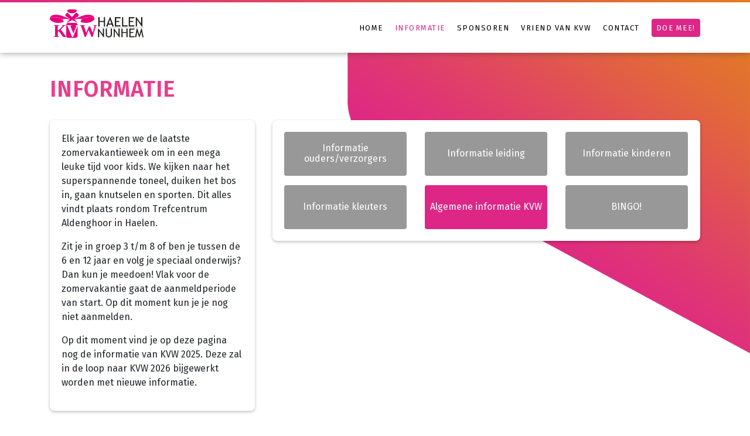

--- FILE ---
content_type: text/html; charset=UTF-8
request_url: https://kvwhaelen.nl/informatie
body_size: 2059
content:
<!DOCTYPE html>

<html lang="nl">
    <head>
        
<title>Informatie :: KVW Haelen en Nunhem</title>

<meta http-equiv="content-type" content="text/html; charset=UTF-8"/>
<meta name="generator" content="concrete5 - 8.5.2"/>
<link rel="canonical" href="https://kvwhaelen.nl/informatie">
<script type="text/javascript">
    var CCM_DISPATCHER_FILENAME = "/index.php";
    var CCM_CID = 241;
    var CCM_EDIT_MODE = false;
    var CCM_ARRANGE_MODE = false;
    var CCM_IMAGE_PATH = "/concrete/images";
    var CCM_TOOLS_PATH = "/index.php/tools/required";
    var CCM_APPLICATION_URL = "https://kvwhaelen.nl";
    var CCM_REL = "";
    var CCM_ACTIVE_LOCALE = "nl_NL";
</script>

<!-- Global site tag (gtag.js) - Google Analytics -->
<script async src="https://www.googletagmanager.com/gtag/js?id=UA-25899492-1"></script>
<script>
  window.dataLayer = window.dataLayer || [];
  function gtag(){dataLayer.push(arguments);}
  gtag('js', new Date());

  gtag('config', 'UA-25899492-1');
</script><!-- Mobile Specific Metas
<-- –––––––––––––––––––––––––––––––––––––––––––––––––– -->
<meta name="viewport" content="width=device-width, initial-scale=1">

<!-- CSS
<--- –––––––––––––––––––––––––––––––––––––––––––––––––– -->
<link rel="stylesheet" href="/application/themes/KinderVakantieWerk/dist/css/app.css?20200707">

<!-- Favicon
<--- –––––––––––––––––––––––––––––––––––––––––––––––––– -->
<link rel="icon" type="image/png" href="/application/themes/KinderVakantieWerk/dist/images/favicon.png">

<!-- Edit Mode
<--- –––––––––––––––––––––––––––––––––––––––––––––––––– -->
    </head>

    <body>
        <div id="app">
            <div class="ccm-page page-type-page page-template-sidebar-left">
                <!-- Navagation
                –––––––––––––––––––––––––––––––––––––––––––––––––– -->
                <div class="bg-pattern"></div>

<div class="topLine"></div>

<section class="header">
 	<div class="container">
        <div class="row">
            <div class="col-md-4 col-sm-4 col-xs-6 col-6 mb-lg">
                <a href="/">
                    <img src="/application/themes/KinderVakantieWerk/dist/images/logo.svg" alt="KVW Haelen en Nunhem">
                </a>
            </div>

            <div class="col-md-8 col-sm-8 col-xs-6 col-6">
                <div class="menuContainer">
                    <div class="menu">
                        <nav class="menuBlock">
                            

    <ul class="nav"><li class=""><a href="https://kvwhaelen.nl/" target="_self" class="">Home</a></li><li class="nav-selected nav-path-selected"><a href="https://kvwhaelen.nl/informatie" target="_self" class="nav-selected nav-path-selected">Informatie</a></li><li class=""><a href="https://kvwhaelen.nl/sponsoren" target="_self" class="">Sponsoren</a></li><li class=""><a href="https://kvwhaelen.nl/vriendvankvw" target="_self" class="">Vriend van KVW</a></li><li class=""><a href="https://kvwhaelen.nl/contact" target="_self" class="">Contact</a></li><li class=""><a href="https://kvwhaelen.nl/doe-mee" target="_self" class="">Doe mee!</a></li></ul>
                        </nav>

                        <div class="toggleMenu">
                            <div class="hamburger hamburger--elastic" aria-label="Menu" aria-controls="navigation">
                                <span class="hamburger-box">
                                  <span class="hamburger-inner"></span>
                                </span>
                            </div>
                        </div>
                    </div>
                </div>
            </div>
        </div>
	</div>
</section>

                <section id="content">
                    <div class="container">
                        <h1>Informatie</h1>

                        <div class="row">
                            <div class="col-md-4">
                                <div class="card">
                                    <div class="card-body">
                                        

    <p>Elk jaar toveren we de laatste zomervakantieweek om in een mega leuke tijd voor kids. We kijken naar het superspannende toneel, duiken het bos in, gaan knutselen en sporten. Dit alles vindt plaats rondom Trefcentrum Aldenghoor in Haelen.</p>

<p>Zit je in groep 3 t/m 8 of ben je tussen de 6 en 12 jaar en volg je speciaal onderwijs? Dan kun je meedoen! Vlak voor de zomervakantie gaat de aanmeldperiode van start. Op dit moment kun je je nog niet aanmelden.</p>

<p>Op dit moment vind je op deze pagina nog de informatie van KVW 2025. Deze zal in de loop naar KVW 2026 bijgewerkt worden met nieuwe informatie.</p>

                                    </div>
                                </div>
                            </div>

                            <div class="col-md-8">
                                <div class="card">
                                    <div class="card-body">
                                        

    <div class="row">
    <div class="col-md-4 mb-3 mb-md-0">
        <a class="joinBtn disabled">
            <p>Informatie ouders/verzorgers</p>
        </a>
    </div>
    
    <div class="col-md-4 mb-3 mb-md-0"> 
        <a class="joinBtn disabled">
            <p>Informatie leiding</p>
        </a>
    </div>
    
    <div class="col-md-4 mb-3 mb-md-0">
        <a class="joinBtn disabled">
            <p>Informatie kinderen</p>
        </a>
    </div>
</div>

<div class="row mt-md-3">
    <div class="col-md-4 mb-3 mb-md-0">
        <a class="joinBtn disabled">
            <p>Informatie kleuters</p>
        </a>
    </div>
    
    <div class="col-md-4 mb-3 mb-md-0">
        <a class="joinBtn" href="/informatie/algemeen">
            <p>Algemene informatie KVW</p>
        </a>
    </div>
    
    <div class="col-md-4">
       <a class="joinBtn disabled">
            <p>BINGO!</p>
        </a>
    </div>
</div>

                                    </div>
                                </div>
                            </div>
                        </div>
                    </div>
                </section>

                <!-- Footer
                –––––––––––––––––––––––––––––––––––––––––––––––––– -->
                <div class="bottomline"></div>

<footer class="mt-5">
    

    
<style>
.ccm-block-svg_social_media_icons .icon-container {
    display: inline-block;
    padding-top: 5px;
    padding-bottom: 5px;
}
</style>

<div class="ccm-block-svg_social_media_icons" style="text-align: center;">
    <div class="icon-container">

    <style>.facebook45-round-logo{background:url('/packages/svg_social_media_icons/blocks/svg_social_media_icons/images/facebook45-round-logo.png') no-repeat;background:none,url('/packages/svg_social_media_icons/blocks/svg_social_media_icons/images/facebook-round-logo.svg') no-repeat;}.facebook45-round-logo:hover{background:url('/packages/svg_social_media_icons/blocks/svg_social_media_icons/images/facebook45-round-hover.png') no-repeat;background:none,url('/packages/svg_social_media_icons/blocks/svg_social_media_icons/images/facebook-round-hover.svg') no-repeat;}</style><a title="Facebook" target="_blank" style="margin-left: 5px; margin-right: 5px; margin-bottom: 10px; float: left;" href="https://www.facebook.com/KVWHaelenenNunhem"><div style="height: 45px; width: 45px" class="facebook45-round-logo"></div></a><style>.instagram45-round-logo{background:url('/packages/svg_social_media_icons/blocks/svg_social_media_icons/images/instagram45-round-logo.png') no-repeat;background:none,url('/packages/svg_social_media_icons/blocks/svg_social_media_icons/images/instagram-round-logo.svg') no-repeat;}.instagram45-round-logo:hover{background:url('/packages/svg_social_media_icons/blocks/svg_social_media_icons/images/instagram45-round-hover.png') no-repeat;background:none,url('/packages/svg_social_media_icons/blocks/svg_social_media_icons/images/instagram-round-hover.svg') no-repeat;}</style><a title="Instagram" target="_blank" style="margin-left: 5px; margin-right: 5px; margin-bottom: 10px; float: left;" href="https://www.instagram.com/kvwhaelennunhem/"><div style="height: 45px; width: 45px" class="instagram45-round-logo"></div></a><style>.spotify45-round-logo{background:url('/packages/svg_social_media_icons/blocks/svg_social_media_icons/images/spotify45-round-logo.png') no-repeat;background:none,url('/packages/svg_social_media_icons/blocks/svg_social_media_icons/images/spotify-round-logo.svg') no-repeat;}.spotify45-round-logo:hover{background:url('/packages/svg_social_media_icons/blocks/svg_social_media_icons/images/spotify45-round-hover.png') no-repeat;background:none,url('/packages/svg_social_media_icons/blocks/svg_social_media_icons/images/spotify-round-hover.svg') no-repeat;}</style><a title="Spotify" target="_blank" style="margin-left: 5px; margin-right: 5px; margin-bottom: 10px; float: left;" href="https://open.spotify.com/playlist/4gwnub1DKMuXIq5wNr3E18?si=9103936ceed2496e"><div style="height: 45px; width: 45px" class="spotify45-round-logo"></div></a>
    </div>
</div>

</footer>

<!-- JavaScript
<--- –––––––––––––––––––––––––––––––––––––––––––––––––– -->
<script type="text/javascript" src="/application/themes/KinderVakantieWerk/dist/js/app.js?20221641107"></script>

            </div>
        </div>

        <!-- Footer end of document
        –––––––––––––––––––––––––––––––––––––––––––––––––– -->
        
    </body>
</html>


--- FILE ---
content_type: image/svg+xml
request_url: https://kvwhaelen.nl/packages/svg_social_media_icons/blocks/svg_social_media_icons/images/spotify-round-logo.svg
body_size: 1088
content:
<svg xmlns="http://www.w3.org/2000/svg" xmlns:xlink="http://www.w3.org/1999/xlink" viewBox="0 0 333 333"><circle fill-rule="evenodd" fill="#7ab800" cx="166.5" cy="166.5" r="166.5"/><path fill="#fff" d="m167.82 58.828c-60.53-.679-108.27 47.626-109.03 106.12-.796 60.55 47.845 109.16 107.55 109.23 59.735.07 107.79-48.15 107.89-107.6-.019-59.16-47.36-107.09-106.4-107.76m48.48 155.42c-1.347 2.036-3.575 3.139-5.845 3.14-1.326 0-2.667-.376-3.855-1.162-27.05-17.89-72.05-16.727-93.94-10.309-3.71 1.088-7.599-1.038-8.687-4.748s1.038-7.599 4.748-8.687c25.13-7.368 74.51-8.495 105.6 12.07 3.224 2.132 4.109 6.475 1.977 9.7m14.796-30.936c-1.583 2.394-4.203 3.691-6.873 3.692-1.559 0-3.135-.442-4.533-1.366-31.805-21.03-84.71-19.667-110.45-12.12-4.362 1.279-8.935-1.221-10.214-5.583-1.279-4.362 1.221-8.935 5.583-10.214 29.551-8.663 87.61-9.988 124.17 14.187 3.792 2.507 4.833 7.613 2.326 11.405m6.918-28.388c-1.82 0-3.659-.516-5.289-1.595-37.12-24.547-98.86-22.95-128.89-14.15-5.09 1.493-10.427-1.424-11.919-6.515-1.492-5.09 1.424-10.427 6.515-11.919 34.485-10.11 102.24-11.655 144.89 16.555 4.424 2.926 5.639 8.885 2.713 13.31-1.848 2.795-4.905 4.309-8.02 4.309" id="0"/><use xlink:href="#0"/></svg>

--- FILE ---
content_type: application/javascript
request_url: https://kvwhaelen.nl/application/themes/KinderVakantieWerk/dist/js/app.js?20221641107
body_size: 106853
content:
!function(e){function t(r){if(n[r])return n[r].exports;var i=n[r]={i:r,l:!1,exports:{}};return e[r].call(i.exports,i,i.exports,t),i.l=!0,i.exports}var n={};t.m=e,t.c=n,t.i=function(e){return e},t.d=function(e,n,r){t.o(e,n)||Object.defineProperty(e,n,{configurable:!1,enumerable:!0,get:r})},t.n=function(e){var n=e&&e.__esModule?function(){return e.default}:function(){return e};return t.d(n,"a",n),n},t.o=function(e,t){return Object.prototype.hasOwnProperty.call(e,t)},t.p="/dist/js/",t(t.s=34)}([function(e,t,n){"use strict";function r(e){return"[object Array]"===T.call(e)}function i(e){return"[object ArrayBuffer]"===T.call(e)}function o(e){return"undefined"!=typeof FormData&&e instanceof FormData}function a(e){return"undefined"!=typeof ArrayBuffer&&ArrayBuffer.isView?ArrayBuffer.isView(e):e&&e.buffer&&e.buffer instanceof ArrayBuffer}function s(e){return"string"==typeof e}function u(e){return"number"==typeof e}function c(e){return void 0===e}function l(e){return null!==e&&"object"==typeof e}function f(e){return"[object Date]"===T.call(e)}function p(e){return"[object File]"===T.call(e)}function d(e){return"[object Blob]"===T.call(e)}function h(e){return"[object Function]"===T.call(e)}function v(e){return l(e)&&h(e.pipe)}function m(e){return"undefined"!=typeof URLSearchParams&&e instanceof URLSearchParams}function g(e){return e.replace(/^\s*/,"").replace(/\s*$/,"")}function y(){return("undefined"==typeof navigator||"ReactNative"!==navigator.product&&"NativeScript"!==navigator.product&&"NS"!==navigator.product)&&("undefined"!=typeof window&&"undefined"!=typeof document)}function b(e,t){if(null!==e&&void 0!==e)if("object"!=typeof e&&(e=[e]),r(e))for(var n=0,i=e.length;n<i;n++)t.call(null,e[n],n,e);else for(var o in e)Object.prototype.hasOwnProperty.call(e,o)&&t.call(null,e[o],o,e)}function _(){function e(e,n){"object"==typeof t[n]&&"object"==typeof e?t[n]=_(t[n],e):t[n]=e}for(var t={},n=0,r=arguments.length;n<r;n++)b(arguments[n],e);return t}function w(){function e(e,n){"object"==typeof t[n]&&"object"==typeof e?t[n]=w(t[n],e):t[n]="object"==typeof e?w({},e):e}for(var t={},n=0,r=arguments.length;n<r;n++)b(arguments[n],e);return t}function x(e,t,n){return b(t,function(t,r){e[r]=n&&"function"==typeof t?C(t,n):t}),e}var C=n(9),k=n(32),T=Object.prototype.toString;e.exports={isArray:r,isArrayBuffer:i,isBuffer:k,isFormData:o,isArrayBufferView:a,isString:s,isNumber:u,isObject:l,isUndefined:c,isDate:f,isFile:p,isBlob:d,isFunction:h,isStream:v,isURLSearchParams:m,isStandardBrowserEnv:y,forEach:b,merge:_,deepMerge:w,extend:x,trim:g}},function(e,t){var n;n=function(){return this}();try{n=n||Function("return this")()||(0,eval)("this")}catch(e){"object"==typeof window&&(n=window)}e.exports=n},function(e,t,n){var r,i;/*!
 * jQuery JavaScript Library v3.6.0
 * https://jquery.com/
 *
 * Includes Sizzle.js
 * https://sizzlejs.com/
 *
 * Copyright OpenJS Foundation and other contributors
 * Released under the MIT license
 * https://jquery.org/license
 *
 * Date: 2021-03-02T17:08Z
 */
!function(t,n){"use strict";"object"==typeof e&&"object"==typeof e.exports?e.exports=t.document?n(t,!0):function(e){if(!e.document)throw new Error("jQuery requires a window with a document");return n(e)}:n(t)}("undefined"!=typeof window?window:this,function(n,o){"use strict";function a(e,t,n){n=n||Te;var r,i,o=n.createElement("script");if(o.text=e,t)for(r in Ae)(i=t[r]||t.getAttribute&&t.getAttribute(r))&&o.setAttribute(r,i);n.head.appendChild(o).parentNode.removeChild(o)}function s(e){return null==e?e+"":"object"==typeof e||"function"==typeof e?ge[ye.call(e)]||"object":typeof e}function u(e){var t=!!e&&"length"in e&&e.length,n=s(e);return!Ce(e)&&!ke(e)&&("array"===n||0===t||"number"==typeof t&&t>0&&t-1 in e)}function c(e,t){return e.nodeName&&e.nodeName.toLowerCase()===t.toLowerCase()}function l(e,t,n){return Ce(t)?Oe.grep(e,function(e,r){return!!t.call(e,r,e)!==n}):t.nodeType?Oe.grep(e,function(e){return e===t!==n}):"string"!=typeof t?Oe.grep(e,function(e){return me.call(t,e)>-1!==n}):Oe.filter(t,e,n)}function f(e,t){for(;(e=e[t])&&1!==e.nodeType;);return e}function p(e){var t={};return Oe.each(e.match(Re)||[],function(e,n){t[n]=!0}),t}function d(e){return e}function h(e){throw e}function v(e,t,n,r){var i;try{e&&Ce(i=e.promise)?i.call(e).done(t).fail(n):e&&Ce(i=e.then)?i.call(e,t,n):t.apply(void 0,[e].slice(r))}catch(e){n.apply(void 0,[e])}}function m(){Te.removeEventListener("DOMContentLoaded",m),n.removeEventListener("load",m),Oe.ready()}function g(e,t){return t.toUpperCase()}function y(e){return e.replace(Be,"ms-").replace(He,g)}function b(){this.expando=Oe.expando+b.uid++}function _(e){return"true"===e||"false"!==e&&("null"===e?null:e===+e+""?+e:Ve.test(e)?JSON.parse(e):e)}function w(e,t,n){var r;if(void 0===n&&1===e.nodeType)if(r="data-"+t.replace(Ke,"-$&").toLowerCase(),"string"==typeof(n=e.getAttribute(r))){try{n=_(n)}catch(e){}We.set(e,t,n)}else n=void 0;return n}function x(e,t,n,r){var i,o,a=20,s=r?function(){return r.cur()}:function(){return Oe.css(e,t,"")},u=s(),c=n&&n[3]||(Oe.cssNumber[t]?"":"px"),l=e.nodeType&&(Oe.cssNumber[t]||"px"!==c&&+u)&&Ye.exec(Oe.css(e,t));if(l&&l[3]!==c){for(u/=2,c=c||l[3],l=+u||1;a--;)Oe.style(e,t,l+c),(1-o)*(1-(o=s()/u||.5))<=0&&(a=0),l/=o;l*=2,Oe.style(e,t,l+c),n=n||[]}return n&&(l=+l||+u||0,i=n[1]?l+(n[1]+1)*n[2]:+n[2],r&&(r.unit=c,r.start=l,r.end=i)),i}function C(e){var t,n=e.ownerDocument,r=e.nodeName,i=tt[r];return i||(t=n.body.appendChild(n.createElement(r)),i=Oe.css(t,"display"),t.parentNode.removeChild(t),"none"===i&&(i="block"),tt[r]=i,i)}function k(e,t){for(var n,r,i=[],o=0,a=e.length;o<a;o++)r=e[o],r.style&&(n=r.style.display,t?("none"===n&&(i[o]=ze.get(r,"display")||null,i[o]||(r.style.display="")),""===r.style.display&&et(r)&&(i[o]=C(r))):"none"!==n&&(i[o]="none",ze.set(r,"display",n)));for(o=0;o<a;o++)null!=i[o]&&(e[o].style.display=i[o]);return e}function T(e,t){var n;return n=void 0!==e.getElementsByTagName?e.getElementsByTagName(t||"*"):void 0!==e.querySelectorAll?e.querySelectorAll(t||"*"):[],void 0===t||t&&c(e,t)?Oe.merge([e],n):n}function A(e,t){for(var n=0,r=e.length;n<r;n++)ze.set(e[n],"globalEval",!t||ze.get(t[n],"globalEval"))}function O(e,t,n,r,i){for(var o,a,u,c,l,f,p=t.createDocumentFragment(),d=[],h=0,v=e.length;h<v;h++)if((o=e[h])||0===o)if("object"===s(o))Oe.merge(d,o.nodeType?[o]:o);else if(at.test(o)){for(a=a||p.appendChild(t.createElement("div")),u=(rt.exec(o)||["",""])[1].toLowerCase(),c=ot[u]||ot._default,a.innerHTML=c[1]+Oe.htmlPrefilter(o)+c[2],f=c[0];f--;)a=a.lastChild;Oe.merge(d,a.childNodes),a=p.firstChild,a.textContent=""}else d.push(t.createTextNode(o));for(p.textContent="",h=0;o=d[h++];)if(r&&Oe.inArray(o,r)>-1)i&&i.push(o);else if(l=Ze(o),a=T(p.appendChild(o),"script"),l&&A(a),n)for(f=0;o=a[f++];)it.test(o.type||"")&&n.push(o);return p}function E(){return!0}function j(){return!1}function S(e,t){return e===N()==("focus"===t)}function N(){try{return Te.activeElement}catch(e){}}function $(e,t,n,r,i,o){var a,s;if("object"==typeof t){"string"!=typeof n&&(r=r||n,n=void 0);for(s in t)$(e,s,n,r,t[s],o);return e}if(null==r&&null==i?(i=n,r=n=void 0):null==i&&("string"==typeof n?(i=r,r=void 0):(i=r,r=n,n=void 0)),!1===i)i=j;else if(!i)return e;return 1===o&&(a=i,i=function(e){return Oe().off(e),a.apply(this,arguments)},i.guid=a.guid||(a.guid=Oe.guid++)),e.each(function(){Oe.event.add(this,t,i,r,n)})}function L(e,t,n){if(!n)return void(void 0===ze.get(e,t)&&Oe.event.add(e,t,E));ze.set(e,t,!1),Oe.event.add(e,t,{namespace:!1,handler:function(e){var r,i,o=ze.get(this,t);if(1&e.isTrigger&&this[t]){if(o.length)(Oe.event.special[t]||{}).delegateType&&e.stopPropagation();else if(o=de.call(arguments),ze.set(this,t,o),r=n(this,t),this[t](),i=ze.get(this,t),o!==i||r?ze.set(this,t,!1):i={},o!==i)return e.stopImmediatePropagation(),e.preventDefault(),i&&i.value}else o.length&&(ze.set(this,t,{value:Oe.event.trigger(Oe.extend(o[0],Oe.Event.prototype),o.slice(1),this)}),e.stopImmediatePropagation())}})}function D(e,t){return c(e,"table")&&c(11!==t.nodeType?t:t.firstChild,"tr")?Oe(e).children("tbody")[0]||e:e}function I(e){return e.type=(null!==e.getAttribute("type"))+"/"+e.type,e}function M(e){return"true/"===(e.type||"").slice(0,5)?e.type=e.type.slice(5):e.removeAttribute("type"),e}function R(e,t){var n,r,i,o,a,s,u;if(1===t.nodeType){if(ze.hasData(e)&&(o=ze.get(e),u=o.events)){ze.remove(t,"handle events");for(i in u)for(n=0,r=u[i].length;n<r;n++)Oe.event.add(t,i,u[i][n])}We.hasData(e)&&(a=We.access(e),s=Oe.extend({},a),We.set(t,s))}}function P(e,t){var n=t.nodeName.toLowerCase();"input"===n&&nt.test(e.type)?t.checked=e.checked:"input"!==n&&"textarea"!==n||(t.defaultValue=e.defaultValue)}function F(e,t,n,r){t=he(t);var i,o,s,u,c,l,f=0,p=e.length,d=p-1,h=t[0],v=Ce(h);if(v||p>1&&"string"==typeof h&&!xe.checkClone&&ct.test(h))return e.each(function(i){var o=e.eq(i);v&&(t[0]=h.call(this,i,o.html())),F(o,t,n,r)});if(p&&(i=O(t,e[0].ownerDocument,!1,e,r),o=i.firstChild,1===i.childNodes.length&&(i=o),o||r)){for(s=Oe.map(T(i,"script"),I),u=s.length;f<p;f++)c=i,f!==d&&(c=Oe.clone(c,!0,!0),u&&Oe.merge(s,T(c,"script"))),n.call(e[f],c,f);if(u)for(l=s[s.length-1].ownerDocument,Oe.map(s,M),f=0;f<u;f++)c=s[f],it.test(c.type||"")&&!ze.access(c,"globalEval")&&Oe.contains(l,c)&&(c.src&&"module"!==(c.type||"").toLowerCase()?Oe._evalUrl&&!c.noModule&&Oe._evalUrl(c.src,{nonce:c.nonce||c.getAttribute("nonce")},l):a(c.textContent.replace(lt,""),c,l))}return e}function q(e,t,n){for(var r,i=t?Oe.filter(t,e):e,o=0;null!=(r=i[o]);o++)n||1!==r.nodeType||Oe.cleanData(T(r)),r.parentNode&&(n&&Ze(r)&&A(T(r,"script")),r.parentNode.removeChild(r));return e}function B(e,t,n){var r,i,o,a,s=e.style;return n=n||pt(e),n&&(a=n.getPropertyValue(t)||n[t],""!==a||Ze(e)||(a=Oe.style(e,t)),!xe.pixelBoxStyles()&&ft.test(a)&&ht.test(t)&&(r=s.width,i=s.minWidth,o=s.maxWidth,s.minWidth=s.maxWidth=s.width=a,a=n.width,s.width=r,s.minWidth=i,s.maxWidth=o)),void 0!==a?a+"":a}function H(e,t){return{get:function(){return e()?void delete this.get:(this.get=t).apply(this,arguments)}}}function U(e){for(var t=e[0].toUpperCase()+e.slice(1),n=vt.length;n--;)if((e=vt[n]+t)in mt)return e}function z(e){var t=Oe.cssProps[e]||gt[e];return t||(e in mt?e:gt[e]=U(e)||e)}function W(e,t,n){var r=Ye.exec(t);return r?Math.max(0,r[2]-(n||0))+(r[3]||"px"):t}function V(e,t,n,r,i,o){var a="width"===t?1:0,s=0,u=0;if(n===(r?"border":"content"))return 0;for(;a<4;a+=2)"margin"===n&&(u+=Oe.css(e,n+Je[a],!0,i)),r?("content"===n&&(u-=Oe.css(e,"padding"+Je[a],!0,i)),"margin"!==n&&(u-=Oe.css(e,"border"+Je[a]+"Width",!0,i))):(u+=Oe.css(e,"padding"+Je[a],!0,i),"padding"!==n?u+=Oe.css(e,"border"+Je[a]+"Width",!0,i):s+=Oe.css(e,"border"+Je[a]+"Width",!0,i));return!r&&o>=0&&(u+=Math.max(0,Math.ceil(e["offset"+t[0].toUpperCase()+t.slice(1)]-o-u-s-.5))||0),u}function K(e,t,n){var r=pt(e),i=!xe.boxSizingReliable()||n,o=i&&"border-box"===Oe.css(e,"boxSizing",!1,r),a=o,s=B(e,t,r),u="offset"+t[0].toUpperCase()+t.slice(1);if(ft.test(s)){if(!n)return s;s="auto"}return(!xe.boxSizingReliable()&&o||!xe.reliableTrDimensions()&&c(e,"tr")||"auto"===s||!parseFloat(s)&&"inline"===Oe.css(e,"display",!1,r))&&e.getClientRects().length&&(o="border-box"===Oe.css(e,"boxSizing",!1,r),(a=u in e)&&(s=e[u])),(s=parseFloat(s)||0)+V(e,t,n||(o?"border":"content"),a,r,s)+"px"}function X(e,t,n,r,i){return new X.prototype.init(e,t,n,r,i)}function Y(){Ct&&(!1===Te.hidden&&n.requestAnimationFrame?n.requestAnimationFrame(Y):n.setTimeout(Y,Oe.fx.interval),Oe.fx.tick())}function J(){return n.setTimeout(function(){xt=void 0}),xt=Date.now()}function G(e,t){var n,r=0,i={height:e};for(t=t?1:0;r<4;r+=2-t)n=Je[r],i["margin"+n]=i["padding"+n]=e;return t&&(i.opacity=i.width=e),i}function Z(e,t,n){for(var r,i=(te.tweeners[t]||[]).concat(te.tweeners["*"]),o=0,a=i.length;o<a;o++)if(r=i[o].call(n,t,e))return r}function Q(e,t,n){var r,i,o,a,s,u,c,l,f="width"in t||"height"in t,p=this,d={},h=e.style,v=e.nodeType&&et(e),m=ze.get(e,"fxshow");n.queue||(a=Oe._queueHooks(e,"fx"),null==a.unqueued&&(a.unqueued=0,s=a.empty.fire,a.empty.fire=function(){a.unqueued||s()}),a.unqueued++,p.always(function(){p.always(function(){a.unqueued--,Oe.queue(e,"fx").length||a.empty.fire()})}));for(r in t)if(i=t[r],kt.test(i)){if(delete t[r],o=o||"toggle"===i,i===(v?"hide":"show")){if("show"!==i||!m||void 0===m[r])continue;v=!0}d[r]=m&&m[r]||Oe.style(e,r)}if((u=!Oe.isEmptyObject(t))||!Oe.isEmptyObject(d)){f&&1===e.nodeType&&(n.overflow=[h.overflow,h.overflowX,h.overflowY],c=m&&m.display,null==c&&(c=ze.get(e,"display")),l=Oe.css(e,"display"),"none"===l&&(c?l=c:(k([e],!0),c=e.style.display||c,l=Oe.css(e,"display"),k([e]))),("inline"===l||"inline-block"===l&&null!=c)&&"none"===Oe.css(e,"float")&&(u||(p.done(function(){h.display=c}),null==c&&(l=h.display,c="none"===l?"":l)),h.display="inline-block")),n.overflow&&(h.overflow="hidden",p.always(function(){h.overflow=n.overflow[0],h.overflowX=n.overflow[1],h.overflowY=n.overflow[2]})),u=!1;for(r in d)u||(m?"hidden"in m&&(v=m.hidden):m=ze.access(e,"fxshow",{display:c}),o&&(m.hidden=!v),v&&k([e],!0),p.done(function(){v||k([e]),ze.remove(e,"fxshow");for(r in d)Oe.style(e,r,d[r])})),u=Z(v?m[r]:0,r,p),r in m||(m[r]=u.start,v&&(u.end=u.start,u.start=0))}}function ee(e,t){var n,r,i,o,a;for(n in e)if(r=y(n),i=t[r],o=e[n],Array.isArray(o)&&(i=o[1],o=e[n]=o[0]),n!==r&&(e[r]=o,delete e[n]),(a=Oe.cssHooks[r])&&"expand"in a){o=a.expand(o),delete e[r];for(n in o)n in e||(e[n]=o[n],t[n]=i)}else t[r]=i}function te(e,t,n){var r,i,o=0,a=te.prefilters.length,s=Oe.Deferred().always(function(){delete u.elem}),u=function(){if(i)return!1;for(var t=xt||J(),n=Math.max(0,c.startTime+c.duration-t),r=n/c.duration||0,o=1-r,a=0,u=c.tweens.length;a<u;a++)c.tweens[a].run(o);return s.notifyWith(e,[c,o,n]),o<1&&u?n:(u||s.notifyWith(e,[c,1,0]),s.resolveWith(e,[c]),!1)},c=s.promise({elem:e,props:Oe.extend({},t),opts:Oe.extend(!0,{specialEasing:{},easing:Oe.easing._default},n),originalProperties:t,originalOptions:n,startTime:xt||J(),duration:n.duration,tweens:[],createTween:function(t,n){var r=Oe.Tween(e,c.opts,t,n,c.opts.specialEasing[t]||c.opts.easing);return c.tweens.push(r),r},stop:function(t){var n=0,r=t?c.tweens.length:0;if(i)return this;for(i=!0;n<r;n++)c.tweens[n].run(1);return t?(s.notifyWith(e,[c,1,0]),s.resolveWith(e,[c,t])):s.rejectWith(e,[c,t]),this}}),l=c.props;for(ee(l,c.opts.specialEasing);o<a;o++)if(r=te.prefilters[o].call(c,e,l,c.opts))return Ce(r.stop)&&(Oe._queueHooks(c.elem,c.opts.queue).stop=r.stop.bind(r)),r;return Oe.map(l,Z,c),Ce(c.opts.start)&&c.opts.start.call(e,c),c.progress(c.opts.progress).done(c.opts.done,c.opts.complete).fail(c.opts.fail).always(c.opts.always),Oe.fx.timer(Oe.extend(u,{elem:e,anim:c,queue:c.opts.queue})),c}function ne(e){return(e.match(Re)||[]).join(" ")}function re(e){return e.getAttribute&&e.getAttribute("class")||""}function ie(e){return Array.isArray(e)?e:"string"==typeof e?e.match(Re)||[]:[]}function oe(e,t,n,r){var i;if(Array.isArray(t))Oe.each(t,function(t,i){n||Mt.test(e)?r(e,i):oe(e+"["+("object"==typeof i&&null!=i?t:"")+"]",i,n,r)});else if(n||"object"!==s(t))r(e,t);else for(i in t)oe(e+"["+i+"]",t[i],n,r)}function ae(e){return function(t,n){"string"!=typeof t&&(n=t,t="*");var r,i=0,o=t.toLowerCase().match(Re)||[];if(Ce(n))for(;r=o[i++];)"+"===r[0]?(r=r.slice(1)||"*",(e[r]=e[r]||[]).unshift(n)):(e[r]=e[r]||[]).push(n)}}function se(e,t,n,r){function i(s){var u;return o[s]=!0,Oe.each(e[s]||[],function(e,s){var c=s(t,n,r);return"string"!=typeof c||a||o[c]?a?!(u=c):void 0:(t.dataTypes.unshift(c),i(c),!1)}),u}var o={},a=e===Xt;return i(t.dataTypes[0])||!o["*"]&&i("*")}function ue(e,t){var n,r,i=Oe.ajaxSettings.flatOptions||{};for(n in t)void 0!==t[n]&&((i[n]?e:r||(r={}))[n]=t[n]);return r&&Oe.extend(!0,e,r),e}function ce(e,t,n){for(var r,i,o,a,s=e.contents,u=e.dataTypes;"*"===u[0];)u.shift(),void 0===r&&(r=e.mimeType||t.getResponseHeader("Content-Type"));if(r)for(i in s)if(s[i]&&s[i].test(r)){u.unshift(i);break}if(u[0]in n)o=u[0];else{for(i in n){if(!u[0]||e.converters[i+" "+u[0]]){o=i;break}a||(a=i)}o=o||a}if(o)return o!==u[0]&&u.unshift(o),n[o]}function le(e,t,n,r){var i,o,a,s,u,c={},l=e.dataTypes.slice();if(l[1])for(a in e.converters)c[a.toLowerCase()]=e.converters[a];for(o=l.shift();o;)if(e.responseFields[o]&&(n[e.responseFields[o]]=t),!u&&r&&e.dataFilter&&(t=e.dataFilter(t,e.dataType)),u=o,o=l.shift())if("*"===o)o=u;else if("*"!==u&&u!==o){if(!(a=c[u+" "+o]||c["* "+o]))for(i in c)if(s=i.split(" "),s[1]===o&&(a=c[u+" "+s[0]]||c["* "+s[0]])){!0===a?a=c[i]:!0!==c[i]&&(o=s[0],l.unshift(s[1]));break}if(!0!==a)if(a&&e.throws)t=a(t);else try{t=a(t)}catch(e){return{state:"parsererror",error:a?e:"No conversion from "+u+" to "+o}}}return{state:"success",data:t}}var fe=[],pe=Object.getPrototypeOf,de=fe.slice,he=fe.flat?function(e){return fe.flat.call(e)}:function(e){return fe.concat.apply([],e)},ve=fe.push,me=fe.indexOf,ge={},ye=ge.toString,be=ge.hasOwnProperty,_e=be.toString,we=_e.call(Object),xe={},Ce=function(e){return"function"==typeof e&&"number"!=typeof e.nodeType&&"function"!=typeof e.item},ke=function(e){return null!=e&&e===e.window},Te=n.document,Ae={type:!0,src:!0,nonce:!0,noModule:!0},Oe=function(e,t){return new Oe.fn.init(e,t)};Oe.fn=Oe.prototype={jquery:"3.6.0",constructor:Oe,length:0,toArray:function(){return de.call(this)},get:function(e){return null==e?de.call(this):e<0?this[e+this.length]:this[e]},pushStack:function(e){var t=Oe.merge(this.constructor(),e);return t.prevObject=this,t},each:function(e){return Oe.each(this,e)},map:function(e){return this.pushStack(Oe.map(this,function(t,n){return e.call(t,n,t)}))},slice:function(){return this.pushStack(de.apply(this,arguments))},first:function(){return this.eq(0)},last:function(){return this.eq(-1)},even:function(){return this.pushStack(Oe.grep(this,function(e,t){return(t+1)%2}))},odd:function(){return this.pushStack(Oe.grep(this,function(e,t){return t%2}))},eq:function(e){var t=this.length,n=+e+(e<0?t:0);return this.pushStack(n>=0&&n<t?[this[n]]:[])},end:function(){return this.prevObject||this.constructor()},push:ve,sort:fe.sort,splice:fe.splice},Oe.extend=Oe.fn.extend=function(){var e,t,n,r,i,o,a=arguments[0]||{},s=1,u=arguments.length,c=!1;for("boolean"==typeof a&&(c=a,a=arguments[s]||{},s++),"object"==typeof a||Ce(a)||(a={}),s===u&&(a=this,s--);s<u;s++)if(null!=(e=arguments[s]))for(t in e)r=e[t],"__proto__"!==t&&a!==r&&(c&&r&&(Oe.isPlainObject(r)||(i=Array.isArray(r)))?(n=a[t],o=i&&!Array.isArray(n)?[]:i||Oe.isPlainObject(n)?n:{},i=!1,a[t]=Oe.extend(c,o,r)):void 0!==r&&(a[t]=r));return a},Oe.extend({expando:"jQuery"+("3.6.0"+Math.random()).replace(/\D/g,""),isReady:!0,error:function(e){throw new Error(e)},noop:function(){},isPlainObject:function(e){var t,n;return!(!e||"[object Object]"!==ye.call(e))&&(!(t=pe(e))||"function"==typeof(n=be.call(t,"constructor")&&t.constructor)&&_e.call(n)===we)},isEmptyObject:function(e){var t;for(t in e)return!1;return!0},globalEval:function(e,t,n){a(e,{nonce:t&&t.nonce},n)},each:function(e,t){var n,r=0;if(u(e))for(n=e.length;r<n&&!1!==t.call(e[r],r,e[r]);r++);else for(r in e)if(!1===t.call(e[r],r,e[r]))break;return e},makeArray:function(e,t){var n=t||[];return null!=e&&(u(Object(e))?Oe.merge(n,"string"==typeof e?[e]:e):ve.call(n,e)),n},inArray:function(e,t,n){return null==t?-1:me.call(t,e,n)},merge:function(e,t){for(var n=+t.length,r=0,i=e.length;r<n;r++)e[i++]=t[r];return e.length=i,e},grep:function(e,t,n){for(var r=[],i=0,o=e.length,a=!n;i<o;i++)!t(e[i],i)!==a&&r.push(e[i]);return r},map:function(e,t,n){var r,i,o=0,a=[];if(u(e))for(r=e.length;o<r;o++)null!=(i=t(e[o],o,n))&&a.push(i);else for(o in e)null!=(i=t(e[o],o,n))&&a.push(i);return he(a)},guid:1,support:xe}),"function"==typeof Symbol&&(Oe.fn[Symbol.iterator]=fe[Symbol.iterator]),Oe.each("Boolean Number String Function Array Date RegExp Object Error Symbol".split(" "),function(e,t){ge["[object "+t+"]"]=t.toLowerCase()});var Ee=/*!
 * Sizzle CSS Selector Engine v2.3.6
 * https://sizzlejs.com/
 *
 * Copyright JS Foundation and other contributors
 * Released under the MIT license
 * https://js.foundation/
 *
 * Date: 2021-02-16
 */
function(e){function t(e,t,n,r){var i,o,a,s,u,l,p,d=t&&t.ownerDocument,h=t?t.nodeType:9;if(n=n||[],"string"!=typeof e||!e||1!==h&&9!==h&&11!==h)return n;if(!r&&(S(t),t=t||N,L)){if(11!==h&&(u=ge.exec(e)))if(i=u[1]){if(9===h){if(!(a=t.getElementById(i)))return n;if(a.id===i)return n.push(a),n}else if(d&&(a=d.getElementById(i))&&R(t,a)&&a.id===i)return n.push(a),n}else{if(u[2])return G.apply(n,t.getElementsByTagName(e)),n;if((i=u[3])&&_.getElementsByClassName&&t.getElementsByClassName)return G.apply(n,t.getElementsByClassName(i)),n}if(_.qsa&&!W[e+" "]&&(!D||!D.test(e))&&(1!==h||"object"!==t.nodeName.toLowerCase())){if(p=e,d=t,1===h&&(ce.test(e)||ue.test(e))){for(d=ye.test(e)&&c(t.parentNode)||t,d===t&&_.scope||((s=t.getAttribute("id"))?s=s.replace(we,xe):t.setAttribute("id",s=P)),l=k(e),o=l.length;o--;)l[o]=(s?"#"+s:":scope")+" "+f(l[o]);p=l.join(",")}try{return G.apply(n,d.querySelectorAll(p)),n}catch(t){W(e,!0)}finally{s===P&&t.removeAttribute("id")}}}return A(e.replace(ae,"$1"),t,n,r)}function n(){function e(n,r){return t.push(n+" ")>w.cacheLength&&delete e[t.shift()],e[n+" "]=r}var t=[];return e}function r(e){return e[P]=!0,e}function i(e){var t=N.createElement("fieldset");try{return!!e(t)}catch(e){return!1}finally{t.parentNode&&t.parentNode.removeChild(t),t=null}}function o(e,t){for(var n=e.split("|"),r=n.length;r--;)w.attrHandle[n[r]]=t}function a(e,t){var n=t&&e,r=n&&1===e.nodeType&&1===t.nodeType&&e.sourceIndex-t.sourceIndex;if(r)return r;if(n)for(;n=n.nextSibling;)if(n===t)return-1;return e?1:-1}function s(e){return function(t){return"form"in t?t.parentNode&&!1===t.disabled?"label"in t?"label"in t.parentNode?t.parentNode.disabled===e:t.disabled===e:t.isDisabled===e||t.isDisabled!==!e&&ke(t)===e:t.disabled===e:"label"in t&&t.disabled===e}}function u(e){return r(function(t){return t=+t,r(function(n,r){for(var i,o=e([],n.length,t),a=o.length;a--;)n[i=o[a]]&&(n[i]=!(r[i]=n[i]))})})}function c(e){return e&&void 0!==e.getElementsByTagName&&e}function l(){}function f(e){for(var t=0,n=e.length,r="";t<n;t++)r+=e[t].value;return r}function p(e,t,n){var r=t.dir,i=t.next,o=i||r,a=n&&"parentNode"===o,s=B++;return t.first?function(t,n,i){for(;t=t[r];)if(1===t.nodeType||a)return e(t,n,i);return!1}:function(t,n,u){var c,l,f,p=[q,s];if(u){for(;t=t[r];)if((1===t.nodeType||a)&&e(t,n,u))return!0}else for(;t=t[r];)if(1===t.nodeType||a)if(f=t[P]||(t[P]={}),l=f[t.uniqueID]||(f[t.uniqueID]={}),i&&i===t.nodeName.toLowerCase())t=t[r]||t;else{if((c=l[o])&&c[0]===q&&c[1]===s)return p[2]=c[2];if(l[o]=p,p[2]=e(t,n,u))return!0}return!1}}function d(e){return e.length>1?function(t,n,r){for(var i=e.length;i--;)if(!e[i](t,n,r))return!1;return!0}:e[0]}function h(e,n,r){for(var i=0,o=n.length;i<o;i++)t(e,n[i],r);return r}function v(e,t,n,r,i){for(var o,a=[],s=0,u=e.length,c=null!=t;s<u;s++)(o=e[s])&&(n&&!n(o,r,i)||(a.push(o),c&&t.push(s)));return a}function m(e,t,n,i,o,a){return i&&!i[P]&&(i=m(i)),o&&!o[P]&&(o=m(o,a)),r(function(r,a,s,u){var c,l,f,p=[],d=[],m=a.length,g=r||h(t||"*",s.nodeType?[s]:s,[]),y=!e||!r&&t?g:v(g,p,e,s,u),b=n?o||(r?e:m||i)?[]:a:y;if(n&&n(y,b,s,u),i)for(c=v(b,d),i(c,[],s,u),l=c.length;l--;)(f=c[l])&&(b[d[l]]=!(y[d[l]]=f));if(r){if(o||e){if(o){for(c=[],l=b.length;l--;)(f=b[l])&&c.push(y[l]=f);o(null,b=[],c,u)}for(l=b.length;l--;)(f=b[l])&&(c=o?Q(r,f):p[l])>-1&&(r[c]=!(a[c]=f))}}else b=v(b===a?b.splice(m,b.length):b),o?o(null,a,b,u):G.apply(a,b)})}function g(e){for(var t,n,r,i=e.length,o=w.relative[e[0].type],a=o||w.relative[" "],s=o?1:0,u=p(function(e){return e===t},a,!0),c=p(function(e){return Q(t,e)>-1},a,!0),l=[function(e,n,r){var i=!o&&(r||n!==O)||((t=n).nodeType?u(e,n,r):c(e,n,r));return t=null,i}];s<i;s++)if(n=w.relative[e[s].type])l=[p(d(l),n)];else{if(n=w.filter[e[s].type].apply(null,e[s].matches),n[P]){for(r=++s;r<i&&!w.relative[e[r].type];r++);return m(s>1&&d(l),s>1&&f(e.slice(0,s-1).concat({value:" "===e[s-2].type?"*":""})).replace(ae,"$1"),n,s<r&&g(e.slice(s,r)),r<i&&g(e=e.slice(r)),r<i&&f(e))}l.push(n)}return d(l)}function y(e,n){var i=n.length>0,o=e.length>0,a=function(r,a,s,u,c){var l,f,p,d=0,h="0",m=r&&[],g=[],y=O,b=r||o&&w.find.TAG("*",c),_=q+=null==y?1:Math.random()||.1,x=b.length;for(c&&(O=a==N||a||c);h!==x&&null!=(l=b[h]);h++){if(o&&l){for(f=0,a||l.ownerDocument==N||(S(l),s=!L);p=e[f++];)if(p(l,a||N,s)){u.push(l);break}c&&(q=_)}i&&((l=!p&&l)&&d--,r&&m.push(l))}if(d+=h,i&&h!==d){for(f=0;p=n[f++];)p(m,g,a,s);if(r){if(d>0)for(;h--;)m[h]||g[h]||(g[h]=Y.call(u));g=v(g)}G.apply(u,g),c&&!r&&g.length>0&&d+n.length>1&&t.uniqueSort(u)}return c&&(q=_,O=y),m};return i?r(a):a}var b,_,w,x,C,k,T,A,O,E,j,S,N,$,L,D,I,M,R,P="sizzle"+1*new Date,F=e.document,q=0,B=0,H=n(),U=n(),z=n(),W=n(),V=function(e,t){return e===t&&(j=!0),0},K={}.hasOwnProperty,X=[],Y=X.pop,J=X.push,G=X.push,Z=X.slice,Q=function(e,t){for(var n=0,r=e.length;n<r;n++)if(e[n]===t)return n;return-1},ee="checked|selected|async|autofocus|autoplay|controls|defer|disabled|hidden|ismap|loop|multiple|open|readonly|required|scoped",te="[\\x20\\t\\r\\n\\f]",ne="(?:\\\\[\\da-fA-F]{1,6}"+te+"?|\\\\[^\\r\\n\\f]|[\\w-]|[^\0-\\x7f])+",re="\\["+te+"*("+ne+")(?:"+te+"*([*^$|!~]?=)"+te+"*(?:'((?:\\\\.|[^\\\\'])*)'|\"((?:\\\\.|[^\\\\\"])*)\"|("+ne+"))|)"+te+"*\\]",ie=":("+ne+")(?:\\((('((?:\\\\.|[^\\\\'])*)'|\"((?:\\\\.|[^\\\\\"])*)\")|((?:\\\\.|[^\\\\()[\\]]|"+re+")*)|.*)\\)|)",oe=new RegExp(te+"+","g"),ae=new RegExp("^"+te+"+|((?:^|[^\\\\])(?:\\\\.)*)"+te+"+$","g"),se=new RegExp("^"+te+"*,"+te+"*"),ue=new RegExp("^"+te+"*([>+~]|"+te+")"+te+"*"),ce=new RegExp(te+"|>"),le=new RegExp(ie),fe=new RegExp("^"+ne+"$"),pe={ID:new RegExp("^#("+ne+")"),CLASS:new RegExp("^\\.("+ne+")"),TAG:new RegExp("^("+ne+"|[*])"),ATTR:new RegExp("^"+re),PSEUDO:new RegExp("^"+ie),CHILD:new RegExp("^:(only|first|last|nth|nth-last)-(child|of-type)(?:\\("+te+"*(even|odd|(([+-]|)(\\d*)n|)"+te+"*(?:([+-]|)"+te+"*(\\d+)|))"+te+"*\\)|)","i"),bool:new RegExp("^(?:"+ee+")$","i"),needsContext:new RegExp("^"+te+"*[>+~]|:(even|odd|eq|gt|lt|nth|first|last)(?:\\("+te+"*((?:-\\d)?\\d*)"+te+"*\\)|)(?=[^-]|$)","i")},de=/HTML$/i,he=/^(?:input|select|textarea|button)$/i,ve=/^h\d$/i,me=/^[^{]+\{\s*\[native \w/,ge=/^(?:#([\w-]+)|(\w+)|\.([\w-]+))$/,ye=/[+~]/,be=new RegExp("\\\\[\\da-fA-F]{1,6}"+te+"?|\\\\([^\\r\\n\\f])","g"),_e=function(e,t){var n="0x"+e.slice(1)-65536;return t||(n<0?String.fromCharCode(n+65536):String.fromCharCode(n>>10|55296,1023&n|56320))},we=/([\0-\x1f\x7f]|^-?\d)|^-$|[^\0-\x1f\x7f-\uFFFF\w-]/g,xe=function(e,t){return t?"\0"===e?"�":e.slice(0,-1)+"\\"+e.charCodeAt(e.length-1).toString(16)+" ":"\\"+e},Ce=function(){S()},ke=p(function(e){return!0===e.disabled&&"fieldset"===e.nodeName.toLowerCase()},{dir:"parentNode",next:"legend"});try{G.apply(X=Z.call(F.childNodes),F.childNodes),X[F.childNodes.length].nodeType}catch(e){G={apply:X.length?function(e,t){J.apply(e,Z.call(t))}:function(e,t){for(var n=e.length,r=0;e[n++]=t[r++];);e.length=n-1}}}_=t.support={},C=t.isXML=function(e){var t=e&&e.namespaceURI,n=e&&(e.ownerDocument||e).documentElement;return!de.test(t||n&&n.nodeName||"HTML")},S=t.setDocument=function(e){var t,n,r=e?e.ownerDocument||e:F;return r!=N&&9===r.nodeType&&r.documentElement?(N=r,$=N.documentElement,L=!C(N),F!=N&&(n=N.defaultView)&&n.top!==n&&(n.addEventListener?n.addEventListener("unload",Ce,!1):n.attachEvent&&n.attachEvent("onunload",Ce)),_.scope=i(function(e){return $.appendChild(e).appendChild(N.createElement("div")),void 0!==e.querySelectorAll&&!e.querySelectorAll(":scope fieldset div").length}),_.attributes=i(function(e){return e.className="i",!e.getAttribute("className")}),_.getElementsByTagName=i(function(e){return e.appendChild(N.createComment("")),!e.getElementsByTagName("*").length}),_.getElementsByClassName=me.test(N.getElementsByClassName),_.getById=i(function(e){return $.appendChild(e).id=P,!N.getElementsByName||!N.getElementsByName(P).length}),_.getById?(w.filter.ID=function(e){var t=e.replace(be,_e);return function(e){return e.getAttribute("id")===t}},w.find.ID=function(e,t){if(void 0!==t.getElementById&&L){var n=t.getElementById(e);return n?[n]:[]}}):(w.filter.ID=function(e){var t=e.replace(be,_e);return function(e){var n=void 0!==e.getAttributeNode&&e.getAttributeNode("id");return n&&n.value===t}},w.find.ID=function(e,t){if(void 0!==t.getElementById&&L){var n,r,i,o=t.getElementById(e);if(o){if((n=o.getAttributeNode("id"))&&n.value===e)return[o];for(i=t.getElementsByName(e),r=0;o=i[r++];)if((n=o.getAttributeNode("id"))&&n.value===e)return[o]}return[]}}),w.find.TAG=_.getElementsByTagName?function(e,t){return void 0!==t.getElementsByTagName?t.getElementsByTagName(e):_.qsa?t.querySelectorAll(e):void 0}:function(e,t){var n,r=[],i=0,o=t.getElementsByTagName(e);if("*"===e){for(;n=o[i++];)1===n.nodeType&&r.push(n);return r}return o},w.find.CLASS=_.getElementsByClassName&&function(e,t){if(void 0!==t.getElementsByClassName&&L)return t.getElementsByClassName(e)},I=[],D=[],(_.qsa=me.test(N.querySelectorAll))&&(i(function(e){var t;$.appendChild(e).innerHTML="<a id='"+P+"'></a><select id='"+P+"-\r\\' msallowcapture=''><option selected=''></option></select>",e.querySelectorAll("[msallowcapture^='']").length&&D.push("[*^$]="+te+"*(?:''|\"\")"),e.querySelectorAll("[selected]").length||D.push("\\["+te+"*(?:value|"+ee+")"),e.querySelectorAll("[id~="+P+"-]").length||D.push("~="),t=N.createElement("input"),t.setAttribute("name",""),e.appendChild(t),e.querySelectorAll("[name='']").length||D.push("\\["+te+"*name"+te+"*="+te+"*(?:''|\"\")"),e.querySelectorAll(":checked").length||D.push(":checked"),e.querySelectorAll("a#"+P+"+*").length||D.push(".#.+[+~]"),e.querySelectorAll("\\\f"),D.push("[\\r\\n\\f]")}),i(function(e){e.innerHTML="<a href='' disabled='disabled'></a><select disabled='disabled'><option/></select>";var t=N.createElement("input");t.setAttribute("type","hidden"),e.appendChild(t).setAttribute("name","D"),e.querySelectorAll("[name=d]").length&&D.push("name"+te+"*[*^$|!~]?="),2!==e.querySelectorAll(":enabled").length&&D.push(":enabled",":disabled"),$.appendChild(e).disabled=!0,2!==e.querySelectorAll(":disabled").length&&D.push(":enabled",":disabled"),e.querySelectorAll("*,:x"),D.push(",.*:")})),(_.matchesSelector=me.test(M=$.matches||$.webkitMatchesSelector||$.mozMatchesSelector||$.oMatchesSelector||$.msMatchesSelector))&&i(function(e){_.disconnectedMatch=M.call(e,"*"),M.call(e,"[s!='']:x"),I.push("!=",ie)}),D=D.length&&new RegExp(D.join("|")),I=I.length&&new RegExp(I.join("|")),t=me.test($.compareDocumentPosition),R=t||me.test($.contains)?function(e,t){var n=9===e.nodeType?e.documentElement:e,r=t&&t.parentNode;return e===r||!(!r||1!==r.nodeType||!(n.contains?n.contains(r):e.compareDocumentPosition&&16&e.compareDocumentPosition(r)))}:function(e,t){if(t)for(;t=t.parentNode;)if(t===e)return!0;return!1},V=t?function(e,t){if(e===t)return j=!0,0;var n=!e.compareDocumentPosition-!t.compareDocumentPosition;return n||(n=(e.ownerDocument||e)==(t.ownerDocument||t)?e.compareDocumentPosition(t):1,1&n||!_.sortDetached&&t.compareDocumentPosition(e)===n?e==N||e.ownerDocument==F&&R(F,e)?-1:t==N||t.ownerDocument==F&&R(F,t)?1:E?Q(E,e)-Q(E,t):0:4&n?-1:1)}:function(e,t){if(e===t)return j=!0,0;var n,r=0,i=e.parentNode,o=t.parentNode,s=[e],u=[t];if(!i||!o)return e==N?-1:t==N?1:i?-1:o?1:E?Q(E,e)-Q(E,t):0;if(i===o)return a(e,t);for(n=e;n=n.parentNode;)s.unshift(n);for(n=t;n=n.parentNode;)u.unshift(n);for(;s[r]===u[r];)r++;return r?a(s[r],u[r]):s[r]==F?-1:u[r]==F?1:0},N):N},t.matches=function(e,n){return t(e,null,null,n)},t.matchesSelector=function(e,n){if(S(e),_.matchesSelector&&L&&!W[n+" "]&&(!I||!I.test(n))&&(!D||!D.test(n)))try{var r=M.call(e,n);if(r||_.disconnectedMatch||e.document&&11!==e.document.nodeType)return r}catch(e){W(n,!0)}return t(n,N,null,[e]).length>0},t.contains=function(e,t){return(e.ownerDocument||e)!=N&&S(e),R(e,t)},t.attr=function(e,t){(e.ownerDocument||e)!=N&&S(e);var n=w.attrHandle[t.toLowerCase()],r=n&&K.call(w.attrHandle,t.toLowerCase())?n(e,t,!L):void 0;return void 0!==r?r:_.attributes||!L?e.getAttribute(t):(r=e.getAttributeNode(t))&&r.specified?r.value:null},t.escape=function(e){return(e+"").replace(we,xe)},t.error=function(e){throw new Error("Syntax error, unrecognized expression: "+e)},t.uniqueSort=function(e){var t,n=[],r=0,i=0;if(j=!_.detectDuplicates,E=!_.sortStable&&e.slice(0),e.sort(V),j){for(;t=e[i++];)t===e[i]&&(r=n.push(i));for(;r--;)e.splice(n[r],1)}return E=null,e},x=t.getText=function(e){var t,n="",r=0,i=e.nodeType;if(i){if(1===i||9===i||11===i){if("string"==typeof e.textContent)return e.textContent;for(e=e.firstChild;e;e=e.nextSibling)n+=x(e)}else if(3===i||4===i)return e.nodeValue}else for(;t=e[r++];)n+=x(t);return n},w=t.selectors={cacheLength:50,createPseudo:r,match:pe,attrHandle:{},find:{},relative:{">":{dir:"parentNode",first:!0}," ":{dir:"parentNode"},"+":{dir:"previousSibling",first:!0},"~":{dir:"previousSibling"}},preFilter:{ATTR:function(e){return e[1]=e[1].replace(be,_e),e[3]=(e[3]||e[4]||e[5]||"").replace(be,_e),"~="===e[2]&&(e[3]=" "+e[3]+" "),e.slice(0,4)},CHILD:function(e){return e[1]=e[1].toLowerCase(),"nth"===e[1].slice(0,3)?(e[3]||t.error(e[0]),e[4]=+(e[4]?e[5]+(e[6]||1):2*("even"===e[3]||"odd"===e[3])),e[5]=+(e[7]+e[8]||"odd"===e[3])):e[3]&&t.error(e[0]),e},PSEUDO:function(e){var t,n=!e[6]&&e[2];return pe.CHILD.test(e[0])?null:(e[3]?e[2]=e[4]||e[5]||"":n&&le.test(n)&&(t=k(n,!0))&&(t=n.indexOf(")",n.length-t)-n.length)&&(e[0]=e[0].slice(0,t),e[2]=n.slice(0,t)),e.slice(0,3))}},filter:{TAG:function(e){var t=e.replace(be,_e).toLowerCase();return"*"===e?function(){return!0}:function(e){return e.nodeName&&e.nodeName.toLowerCase()===t}},CLASS:function(e){var t=H[e+" "];return t||(t=new RegExp("(^|"+te+")"+e+"("+te+"|$)"))&&H(e,function(e){return t.test("string"==typeof e.className&&e.className||void 0!==e.getAttribute&&e.getAttribute("class")||"")})},ATTR:function(e,n,r){return function(i){var o=t.attr(i,e);return null==o?"!="===n:!n||(o+="","="===n?o===r:"!="===n?o!==r:"^="===n?r&&0===o.indexOf(r):"*="===n?r&&o.indexOf(r)>-1:"$="===n?r&&o.slice(-r.length)===r:"~="===n?(" "+o.replace(oe," ")+" ").indexOf(r)>-1:"|="===n&&(o===r||o.slice(0,r.length+1)===r+"-"))}},CHILD:function(e,t,n,r,i){var o="nth"!==e.slice(0,3),a="last"!==e.slice(-4),s="of-type"===t;return 1===r&&0===i?function(e){return!!e.parentNode}:function(t,n,u){var c,l,f,p,d,h,v=o!==a?"nextSibling":"previousSibling",m=t.parentNode,g=s&&t.nodeName.toLowerCase(),y=!u&&!s,b=!1;if(m){if(o){for(;v;){for(p=t;p=p[v];)if(s?p.nodeName.toLowerCase()===g:1===p.nodeType)return!1;h=v="only"===e&&!h&&"nextSibling"}return!0}if(h=[a?m.firstChild:m.lastChild],a&&y){for(p=m,f=p[P]||(p[P]={}),l=f[p.uniqueID]||(f[p.uniqueID]={}),c=l[e]||[],d=c[0]===q&&c[1],b=d&&c[2],p=d&&m.childNodes[d];p=++d&&p&&p[v]||(b=d=0)||h.pop();)if(1===p.nodeType&&++b&&p===t){l[e]=[q,d,b];break}}else if(y&&(p=t,f=p[P]||(p[P]={}),l=f[p.uniqueID]||(f[p.uniqueID]={}),c=l[e]||[],d=c[0]===q&&c[1],b=d),!1===b)for(;(p=++d&&p&&p[v]||(b=d=0)||h.pop())&&((s?p.nodeName.toLowerCase()!==g:1!==p.nodeType)||!++b||(y&&(f=p[P]||(p[P]={}),l=f[p.uniqueID]||(f[p.uniqueID]={}),l[e]=[q,b]),p!==t)););return(b-=i)===r||b%r==0&&b/r>=0}}},PSEUDO:function(e,n){var i,o=w.pseudos[e]||w.setFilters[e.toLowerCase()]||t.error("unsupported pseudo: "+e);return o[P]?o(n):o.length>1?(i=[e,e,"",n],w.setFilters.hasOwnProperty(e.toLowerCase())?r(function(e,t){for(var r,i=o(e,n),a=i.length;a--;)r=Q(e,i[a]),e[r]=!(t[r]=i[a])}):function(e){return o(e,0,i)}):o}},pseudos:{not:r(function(e){var t=[],n=[],i=T(e.replace(ae,"$1"));return i[P]?r(function(e,t,n,r){for(var o,a=i(e,null,r,[]),s=e.length;s--;)(o=a[s])&&(e[s]=!(t[s]=o))}):function(e,r,o){return t[0]=e,i(t,null,o,n),t[0]=null,!n.pop()}}),has:r(function(e){return function(n){return t(e,n).length>0}}),contains:r(function(e){return e=e.replace(be,_e),function(t){return(t.textContent||x(t)).indexOf(e)>-1}}),lang:r(function(e){return fe.test(e||"")||t.error("unsupported lang: "+e),e=e.replace(be,_e).toLowerCase(),function(t){var n;do{if(n=L?t.lang:t.getAttribute("xml:lang")||t.getAttribute("lang"))return(n=n.toLowerCase())===e||0===n.indexOf(e+"-")}while((t=t.parentNode)&&1===t.nodeType);return!1}}),target:function(t){var n=e.location&&e.location.hash;return n&&n.slice(1)===t.id},root:function(e){return e===$},focus:function(e){return e===N.activeElement&&(!N.hasFocus||N.hasFocus())&&!!(e.type||e.href||~e.tabIndex)},enabled:s(!1),disabled:s(!0),checked:function(e){var t=e.nodeName.toLowerCase();return"input"===t&&!!e.checked||"option"===t&&!!e.selected},selected:function(e){return e.parentNode&&e.parentNode.selectedIndex,!0===e.selected},empty:function(e){for(e=e.firstChild;e;e=e.nextSibling)if(e.nodeType<6)return!1;return!0},parent:function(e){return!w.pseudos.empty(e)},header:function(e){return ve.test(e.nodeName)},input:function(e){return he.test(e.nodeName)},button:function(e){var t=e.nodeName.toLowerCase();return"input"===t&&"button"===e.type||"button"===t},text:function(e){var t;return"input"===e.nodeName.toLowerCase()&&"text"===e.type&&(null==(t=e.getAttribute("type"))||"text"===t.toLowerCase())},first:u(function(){return[0]}),last:u(function(e,t){return[t-1]}),eq:u(function(e,t,n){return[n<0?n+t:n]}),even:u(function(e,t){for(var n=0;n<t;n+=2)e.push(n);return e}),odd:u(function(e,t){for(var n=1;n<t;n+=2)e.push(n);return e}),lt:u(function(e,t,n){for(var r=n<0?n+t:n>t?t:n;--r>=0;)e.push(r);return e}),gt:u(function(e,t,n){for(var r=n<0?n+t:n;++r<t;)e.push(r);return e})}},w.pseudos.nth=w.pseudos.eq;for(b in{radio:!0,checkbox:!0,file:!0,password:!0,image:!0})w.pseudos[b]=function(e){return function(t){return"input"===t.nodeName.toLowerCase()&&t.type===e}}(b);for(b in{submit:!0,reset:!0})w.pseudos[b]=function(e){return function(t){var n=t.nodeName.toLowerCase();return("input"===n||"button"===n)&&t.type===e}}(b);return l.prototype=w.filters=w.pseudos,w.setFilters=new l,k=t.tokenize=function(e,n){var r,i,o,a,s,u,c,l=U[e+" "];if(l)return n?0:l.slice(0);for(s=e,u=[],c=w.preFilter;s;){r&&!(i=se.exec(s))||(i&&(s=s.slice(i[0].length)||s),u.push(o=[])),r=!1,(i=ue.exec(s))&&(r=i.shift(),o.push({value:r,type:i[0].replace(ae," ")}),s=s.slice(r.length));for(a in w.filter)!(i=pe[a].exec(s))||c[a]&&!(i=c[a](i))||(r=i.shift(),o.push({value:r,type:a,matches:i}),s=s.slice(r.length));if(!r)break}return n?s.length:s?t.error(e):U(e,u).slice(0)},T=t.compile=function(e,t){var n,r=[],i=[],o=z[e+" "];if(!o){for(t||(t=k(e)),n=t.length;n--;)o=g(t[n]),o[P]?r.push(o):i.push(o);o=z(e,y(i,r)),o.selector=e}return o},A=t.select=function(e,t,n,r){var i,o,a,s,u,l="function"==typeof e&&e,p=!r&&k(e=l.selector||e);if(n=n||[],1===p.length){if(o=p[0]=p[0].slice(0),o.length>2&&"ID"===(a=o[0]).type&&9===t.nodeType&&L&&w.relative[o[1].type]){if(!(t=(w.find.ID(a.matches[0].replace(be,_e),t)||[])[0]))return n;l&&(t=t.parentNode),e=e.slice(o.shift().value.length)}for(i=pe.needsContext.test(e)?0:o.length;i--&&(a=o[i],!w.relative[s=a.type]);)if((u=w.find[s])&&(r=u(a.matches[0].replace(be,_e),ye.test(o[0].type)&&c(t.parentNode)||t))){if(o.splice(i,1),!(e=r.length&&f(o)))return G.apply(n,r),n;break}}return(l||T(e,p))(r,t,!L,n,!t||ye.test(e)&&c(t.parentNode)||t),n},_.sortStable=P.split("").sort(V).join("")===P,_.detectDuplicates=!!j,S(),_.sortDetached=i(function(e){return 1&e.compareDocumentPosition(N.createElement("fieldset"))}),i(function(e){return e.innerHTML="<a href='#'></a>","#"===e.firstChild.getAttribute("href")})||o("type|href|height|width",function(e,t,n){if(!n)return e.getAttribute(t,"type"===t.toLowerCase()?1:2)}),_.attributes&&i(function(e){return e.innerHTML="<input/>",e.firstChild.setAttribute("value",""),""===e.firstChild.getAttribute("value")})||o("value",function(e,t,n){if(!n&&"input"===e.nodeName.toLowerCase())return e.defaultValue}),i(function(e){return null==e.getAttribute("disabled")})||o(ee,function(e,t,n){var r;if(!n)return!0===e[t]?t.toLowerCase():(r=e.getAttributeNode(t))&&r.specified?r.value:null}),t}(n);Oe.find=Ee,Oe.expr=Ee.selectors,Oe.expr[":"]=Oe.expr.pseudos,Oe.uniqueSort=Oe.unique=Ee.uniqueSort,Oe.text=Ee.getText,Oe.isXMLDoc=Ee.isXML,Oe.contains=Ee.contains,Oe.escapeSelector=Ee.escape;var je=function(e,t,n){for(var r=[],i=void 0!==n;(e=e[t])&&9!==e.nodeType;)if(1===e.nodeType){if(i&&Oe(e).is(n))break;r.push(e)}return r},Se=function(e,t){for(var n=[];e;e=e.nextSibling)1===e.nodeType&&e!==t&&n.push(e);return n},Ne=Oe.expr.match.needsContext,$e=/^<([a-z][^\/\0>:\x20\t\r\n\f]*)[\x20\t\r\n\f]*\/?>(?:<\/\1>|)$/i;Oe.filter=function(e,t,n){var r=t[0];return n&&(e=":not("+e+")"),1===t.length&&1===r.nodeType?Oe.find.matchesSelector(r,e)?[r]:[]:Oe.find.matches(e,Oe.grep(t,function(e){return 1===e.nodeType}))},Oe.fn.extend({find:function(e){var t,n,r=this.length,i=this;if("string"!=typeof e)return this.pushStack(Oe(e).filter(function(){for(t=0;t<r;t++)if(Oe.contains(i[t],this))return!0}));for(n=this.pushStack([]),t=0;t<r;t++)Oe.find(e,i[t],n);return r>1?Oe.uniqueSort(n):n},filter:function(e){return this.pushStack(l(this,e||[],!1))},not:function(e){return this.pushStack(l(this,e||[],!0))},is:function(e){return!!l(this,"string"==typeof e&&Ne.test(e)?Oe(e):e||[],!1).length}});var Le,De=/^(?:\s*(<[\w\W]+>)[^>]*|#([\w-]+))$/;(Oe.fn.init=function(e,t,n){var r,i;if(!e)return this;if(n=n||Le,"string"==typeof e){if(!(r="<"===e[0]&&">"===e[e.length-1]&&e.length>=3?[null,e,null]:De.exec(e))||!r[1]&&t)return!t||t.jquery?(t||n).find(e):this.constructor(t).find(e);if(r[1]){if(t=t instanceof Oe?t[0]:t,Oe.merge(this,Oe.parseHTML(r[1],t&&t.nodeType?t.ownerDocument||t:Te,!0)),$e.test(r[1])&&Oe.isPlainObject(t))for(r in t)Ce(this[r])?this[r](t[r]):this.attr(r,t[r]);return this}return i=Te.getElementById(r[2]),i&&(this[0]=i,this.length=1),this}return e.nodeType?(this[0]=e,this.length=1,this):Ce(e)?void 0!==n.ready?n.ready(e):e(Oe):Oe.makeArray(e,this)}).prototype=Oe.fn,Le=Oe(Te);var Ie=/^(?:parents|prev(?:Until|All))/,Me={children:!0,contents:!0,next:!0,prev:!0};Oe.fn.extend({has:function(e){var t=Oe(e,this),n=t.length;return this.filter(function(){for(var e=0;e<n;e++)if(Oe.contains(this,t[e]))return!0})},closest:function(e,t){var n,r=0,i=this.length,o=[],a="string"!=typeof e&&Oe(e);if(!Ne.test(e))for(;r<i;r++)for(n=this[r];n&&n!==t;n=n.parentNode)if(n.nodeType<11&&(a?a.index(n)>-1:1===n.nodeType&&Oe.find.matchesSelector(n,e))){o.push(n);break}return this.pushStack(o.length>1?Oe.uniqueSort(o):o)},index:function(e){return e?"string"==typeof e?me.call(Oe(e),this[0]):me.call(this,e.jquery?e[0]:e):this[0]&&this[0].parentNode?this.first().prevAll().length:-1},add:function(e,t){return this.pushStack(Oe.uniqueSort(Oe.merge(this.get(),Oe(e,t))))},addBack:function(e){return this.add(null==e?this.prevObject:this.prevObject.filter(e))}}),Oe.each({parent:function(e){var t=e.parentNode;return t&&11!==t.nodeType?t:null},parents:function(e){return je(e,"parentNode")},parentsUntil:function(e,t,n){return je(e,"parentNode",n)},next:function(e){return f(e,"nextSibling")},prev:function(e){return f(e,"previousSibling")},nextAll:function(e){return je(e,"nextSibling")},prevAll:function(e){return je(e,"previousSibling")},nextUntil:function(e,t,n){return je(e,"nextSibling",n)},prevUntil:function(e,t,n){return je(e,"previousSibling",n)},siblings:function(e){return Se((e.parentNode||{}).firstChild,e)},children:function(e){return Se(e.firstChild)},contents:function(e){return null!=e.contentDocument&&pe(e.contentDocument)?e.contentDocument:(c(e,"template")&&(e=e.content||e),Oe.merge([],e.childNodes))}},function(e,t){Oe.fn[e]=function(n,r){var i=Oe.map(this,t,n);return"Until"!==e.slice(-5)&&(r=n),r&&"string"==typeof r&&(i=Oe.filter(r,i)),this.length>1&&(Me[e]||Oe.uniqueSort(i),Ie.test(e)&&i.reverse()),this.pushStack(i)}});var Re=/[^\x20\t\r\n\f]+/g;Oe.Callbacks=function(e){e="string"==typeof e?p(e):Oe.extend({},e);var t,n,r,i,o=[],a=[],u=-1,c=function(){for(i=i||e.once,r=t=!0;a.length;u=-1)for(n=a.shift();++u<o.length;)!1===o[u].apply(n[0],n[1])&&e.stopOnFalse&&(u=o.length,n=!1);e.memory||(n=!1),t=!1,i&&(o=n?[]:"")},l={add:function(){return o&&(n&&!t&&(u=o.length-1,a.push(n)),function t(n){Oe.each(n,function(n,r){Ce(r)?e.unique&&l.has(r)||o.push(r):r&&r.length&&"string"!==s(r)&&t(r)})}(arguments),n&&!t&&c()),this},remove:function(){return Oe.each(arguments,function(e,t){for(var n;(n=Oe.inArray(t,o,n))>-1;)o.splice(n,1),n<=u&&u--}),this},has:function(e){return e?Oe.inArray(e,o)>-1:o.length>0},empty:function(){return o&&(o=[]),this},disable:function(){return i=a=[],o=n="",this},disabled:function(){return!o},lock:function(){return i=a=[],n||t||(o=n=""),this},locked:function(){return!!i},fireWith:function(e,n){return i||(n=n||[],n=[e,n.slice?n.slice():n],a.push(n),t||c()),this},fire:function(){return l.fireWith(this,arguments),this},fired:function(){return!!r}};return l},Oe.extend({Deferred:function(e){var t=[["notify","progress",Oe.Callbacks("memory"),Oe.Callbacks("memory"),2],["resolve","done",Oe.Callbacks("once memory"),Oe.Callbacks("once memory"),0,"resolved"],["reject","fail",Oe.Callbacks("once memory"),Oe.Callbacks("once memory"),1,"rejected"]],r="pending",i={state:function(){return r},always:function(){return o.done(arguments).fail(arguments),this},catch:function(e){return i.then(null,e)},pipe:function(){var e=arguments;return Oe.Deferred(function(n){Oe.each(t,function(t,r){var i=Ce(e[r[4]])&&e[r[4]];o[r[1]](function(){var e=i&&i.apply(this,arguments);e&&Ce(e.promise)?e.promise().progress(n.notify).done(n.resolve).fail(n.reject):n[r[0]+"With"](this,i?[e]:arguments)})}),e=null}).promise()},then:function(e,r,i){function o(e,t,r,i){return function(){var s=this,u=arguments,c=function(){var n,c;if(!(e<a)){if((n=r.apply(s,u))===t.promise())throw new TypeError("Thenable self-resolution");c=n&&("object"==typeof n||"function"==typeof n)&&n.then,Ce(c)?i?c.call(n,o(a,t,d,i),o(a,t,h,i)):(a++,c.call(n,o(a,t,d,i),o(a,t,h,i),o(a,t,d,t.notifyWith))):(r!==d&&(s=void 0,u=[n]),(i||t.resolveWith)(s,u))}},l=i?c:function(){try{c()}catch(n){Oe.Deferred.exceptionHook&&Oe.Deferred.exceptionHook(n,l.stackTrace),e+1>=a&&(r!==h&&(s=void 0,u=[n]),t.rejectWith(s,u))}};e?l():(Oe.Deferred.getStackHook&&(l.stackTrace=Oe.Deferred.getStackHook()),n.setTimeout(l))}}var a=0;return Oe.Deferred(function(n){t[0][3].add(o(0,n,Ce(i)?i:d,n.notifyWith)),t[1][3].add(o(0,n,Ce(e)?e:d)),t[2][3].add(o(0,n,Ce(r)?r:h))}).promise()},promise:function(e){return null!=e?Oe.extend(e,i):i}},o={};return Oe.each(t,function(e,n){var a=n[2],s=n[5];i[n[1]]=a.add,s&&a.add(function(){r=s},t[3-e][2].disable,t[3-e][3].disable,t[0][2].lock,t[0][3].lock),a.add(n[3].fire),o[n[0]]=function(){return o[n[0]+"With"](this===o?void 0:this,arguments),this},o[n[0]+"With"]=a.fireWith}),i.promise(o),e&&e.call(o,o),o},when:function(e){var t=arguments.length,n=t,r=Array(n),i=de.call(arguments),o=Oe.Deferred(),a=function(e){return function(n){r[e]=this,i[e]=arguments.length>1?de.call(arguments):n,--t||o.resolveWith(r,i)}};if(t<=1&&(v(e,o.done(a(n)).resolve,o.reject,!t),"pending"===o.state()||Ce(i[n]&&i[n].then)))return o.then();for(;n--;)v(i[n],a(n),o.reject);return o.promise()}});var Pe=/^(Eval|Internal|Range|Reference|Syntax|Type|URI)Error$/;Oe.Deferred.exceptionHook=function(e,t){n.console&&n.console.warn&&e&&Pe.test(e.name)&&n.console.warn("jQuery.Deferred exception: "+e.message,e.stack,t)},Oe.readyException=function(e){n.setTimeout(function(){throw e})};var Fe=Oe.Deferred();Oe.fn.ready=function(e){return Fe.then(e).catch(function(e){Oe.readyException(e)}),this},Oe.extend({isReady:!1,readyWait:1,ready:function(e){(!0===e?--Oe.readyWait:Oe.isReady)||(Oe.isReady=!0,!0!==e&&--Oe.readyWait>0||Fe.resolveWith(Te,[Oe]))}}),Oe.ready.then=Fe.then,"complete"===Te.readyState||"loading"!==Te.readyState&&!Te.documentElement.doScroll?n.setTimeout(Oe.ready):(Te.addEventListener("DOMContentLoaded",m),n.addEventListener("load",m));var qe=function(e,t,n,r,i,o,a){var u=0,c=e.length,l=null==n;if("object"===s(n)){i=!0;for(u in n)qe(e,t,u,n[u],!0,o,a)}else if(void 0!==r&&(i=!0,Ce(r)||(a=!0),l&&(a?(t.call(e,r),t=null):(l=t,t=function(e,t,n){return l.call(Oe(e),n)})),t))for(;u<c;u++)t(e[u],n,a?r:r.call(e[u],u,t(e[u],n)));return i?e:l?t.call(e):c?t(e[0],n):o},Be=/^-ms-/,He=/-([a-z])/g,Ue=function(e){return 1===e.nodeType||9===e.nodeType||!+e.nodeType};b.uid=1,b.prototype={cache:function(e){var t=e[this.expando];return t||(t={},Ue(e)&&(e.nodeType?e[this.expando]=t:Object.defineProperty(e,this.expando,{value:t,configurable:!0}))),t},set:function(e,t,n){var r,i=this.cache(e);if("string"==typeof t)i[y(t)]=n;else for(r in t)i[y(r)]=t[r];return i},get:function(e,t){return void 0===t?this.cache(e):e[this.expando]&&e[this.expando][y(t)]},access:function(e,t,n){return void 0===t||t&&"string"==typeof t&&void 0===n?this.get(e,t):(this.set(e,t,n),void 0!==n?n:t)},remove:function(e,t){var n,r=e[this.expando];if(void 0!==r){if(void 0!==t){Array.isArray(t)?t=t.map(y):(t=y(t),t=t in r?[t]:t.match(Re)||[]),n=t.length;for(;n--;)delete r[t[n]]}(void 0===t||Oe.isEmptyObject(r))&&(e.nodeType?e[this.expando]=void 0:delete e[this.expando])}},hasData:function(e){var t=e[this.expando];return void 0!==t&&!Oe.isEmptyObject(t)}};var ze=new b,We=new b,Ve=/^(?:\{[\w\W]*\}|\[[\w\W]*\])$/,Ke=/[A-Z]/g;Oe.extend({hasData:function(e){return We.hasData(e)||ze.hasData(e)},data:function(e,t,n){return We.access(e,t,n)},removeData:function(e,t){We.remove(e,t)},_data:function(e,t,n){return ze.access(e,t,n)},_removeData:function(e,t){ze.remove(e,t)}}),Oe.fn.extend({data:function(e,t){var n,r,i,o=this[0],a=o&&o.attributes;if(void 0===e){if(this.length&&(i=We.get(o),1===o.nodeType&&!ze.get(o,"hasDataAttrs"))){for(n=a.length;n--;)a[n]&&(r=a[n].name,0===r.indexOf("data-")&&(r=y(r.slice(5)),w(o,r,i[r])));ze.set(o,"hasDataAttrs",!0)}return i}return"object"==typeof e?this.each(function(){We.set(this,e)}):qe(this,function(t){var n;if(o&&void 0===t){if(void 0!==(n=We.get(o,e)))return n;if(void 0!==(n=w(o,e)))return n}else this.each(function(){We.set(this,e,t)})},null,t,arguments.length>1,null,!0)},removeData:function(e){return this.each(function(){We.remove(this,e)})}}),Oe.extend({queue:function(e,t,n){var r;if(e)return t=(t||"fx")+"queue",r=ze.get(e,t),n&&(!r||Array.isArray(n)?r=ze.access(e,t,Oe.makeArray(n)):r.push(n)),r||[]},dequeue:function(e,t){t=t||"fx";var n=Oe.queue(e,t),r=n.length,i=n.shift(),o=Oe._queueHooks(e,t),a=function(){Oe.dequeue(e,t)};"inprogress"===i&&(i=n.shift(),r--),i&&("fx"===t&&n.unshift("inprogress"),delete o.stop,i.call(e,a,o)),!r&&o&&o.empty.fire()},_queueHooks:function(e,t){var n=t+"queueHooks";return ze.get(e,n)||ze.access(e,n,{empty:Oe.Callbacks("once memory").add(function(){ze.remove(e,[t+"queue",n])})})}}),Oe.fn.extend({queue:function(e,t){var n=2;return"string"!=typeof e&&(t=e,e="fx",n--),arguments.length<n?Oe.queue(this[0],e):void 0===t?this:this.each(function(){var n=Oe.queue(this,e,t);Oe._queueHooks(this,e),"fx"===e&&"inprogress"!==n[0]&&Oe.dequeue(this,e)})},dequeue:function(e){return this.each(function(){Oe.dequeue(this,e)})},clearQueue:function(e){return this.queue(e||"fx",[])},promise:function(e,t){var n,r=1,i=Oe.Deferred(),o=this,a=this.length,s=function(){--r||i.resolveWith(o,[o])};for("string"!=typeof e&&(t=e,e=void 0),e=e||"fx";a--;)(n=ze.get(o[a],e+"queueHooks"))&&n.empty&&(r++,n.empty.add(s));return s(),i.promise(t)}});var Xe=/[+-]?(?:\d*\.|)\d+(?:[eE][+-]?\d+|)/.source,Ye=new RegExp("^(?:([+-])=|)("+Xe+")([a-z%]*)$","i"),Je=["Top","Right","Bottom","Left"],Ge=Te.documentElement,Ze=function(e){return Oe.contains(e.ownerDocument,e)},Qe={composed:!0};Ge.getRootNode&&(Ze=function(e){return Oe.contains(e.ownerDocument,e)||e.getRootNode(Qe)===e.ownerDocument});var et=function(e,t){return e=t||e,"none"===e.style.display||""===e.style.display&&Ze(e)&&"none"===Oe.css(e,"display")},tt={};Oe.fn.extend({show:function(){return k(this,!0)},hide:function(){return k(this)},toggle:function(e){return"boolean"==typeof e?e?this.show():this.hide():this.each(function(){et(this)?Oe(this).show():Oe(this).hide()})}});var nt=/^(?:checkbox|radio)$/i,rt=/<([a-z][^\/\0>\x20\t\r\n\f]*)/i,it=/^$|^module$|\/(?:java|ecma)script/i;!function(){var e=Te.createDocumentFragment(),t=e.appendChild(Te.createElement("div")),n=Te.createElement("input");n.setAttribute("type","radio"),n.setAttribute("checked","checked"),n.setAttribute("name","t"),t.appendChild(n),xe.checkClone=t.cloneNode(!0).cloneNode(!0).lastChild.checked,t.innerHTML="<textarea>x</textarea>",xe.noCloneChecked=!!t.cloneNode(!0).lastChild.defaultValue,t.innerHTML="<option></option>",xe.option=!!t.lastChild}();var ot={thead:[1,"<table>","</table>"],col:[2,"<table><colgroup>","</colgroup></table>"],tr:[2,"<table><tbody>","</tbody></table>"],td:[3,"<table><tbody><tr>","</tr></tbody></table>"],_default:[0,"",""]};ot.tbody=ot.tfoot=ot.colgroup=ot.caption=ot.thead,ot.th=ot.td,xe.option||(ot.optgroup=ot.option=[1,"<select multiple='multiple'>","</select>"]);var at=/<|&#?\w+;/,st=/^([^.]*)(?:\.(.+)|)/;Oe.event={global:{},add:function(e,t,n,r,i){var o,a,s,u,c,l,f,p,d,h,v,m=ze.get(e);if(Ue(e))for(n.handler&&(o=n,n=o.handler,i=o.selector),i&&Oe.find.matchesSelector(Ge,i),n.guid||(n.guid=Oe.guid++),(u=m.events)||(u=m.events=Object.create(null)),(a=m.handle)||(a=m.handle=function(t){return void 0!==Oe&&Oe.event.triggered!==t.type?Oe.event.dispatch.apply(e,arguments):void 0}),t=(t||"").match(Re)||[""],c=t.length;c--;)s=st.exec(t[c])||[],d=v=s[1],h=(s[2]||"").split(".").sort(),d&&(f=Oe.event.special[d]||{},d=(i?f.delegateType:f.bindType)||d,f=Oe.event.special[d]||{},l=Oe.extend({type:d,origType:v,data:r,handler:n,guid:n.guid,selector:i,needsContext:i&&Oe.expr.match.needsContext.test(i),namespace:h.join(".")},o),(p=u[d])||(p=u[d]=[],p.delegateCount=0,f.setup&&!1!==f.setup.call(e,r,h,a)||e.addEventListener&&e.addEventListener(d,a)),f.add&&(f.add.call(e,l),l.handler.guid||(l.handler.guid=n.guid)),i?p.splice(p.delegateCount++,0,l):p.push(l),Oe.event.global[d]=!0)},remove:function(e,t,n,r,i){var o,a,s,u,c,l,f,p,d,h,v,m=ze.hasData(e)&&ze.get(e);if(m&&(u=m.events)){for(t=(t||"").match(Re)||[""],c=t.length;c--;)if(s=st.exec(t[c])||[],d=v=s[1],h=(s[2]||"").split(".").sort(),d){for(f=Oe.event.special[d]||{},d=(r?f.delegateType:f.bindType)||d,p=u[d]||[],s=s[2]&&new RegExp("(^|\\.)"+h.join("\\.(?:.*\\.|)")+"(\\.|$)"),a=o=p.length;o--;)l=p[o],!i&&v!==l.origType||n&&n.guid!==l.guid||s&&!s.test(l.namespace)||r&&r!==l.selector&&("**"!==r||!l.selector)||(p.splice(o,1),l.selector&&p.delegateCount--,f.remove&&f.remove.call(e,l));a&&!p.length&&(f.teardown&&!1!==f.teardown.call(e,h,m.handle)||Oe.removeEvent(e,d,m.handle),delete u[d])}else for(d in u)Oe.event.remove(e,d+t[c],n,r,!0);Oe.isEmptyObject(u)&&ze.remove(e,"handle events")}},dispatch:function(e){var t,n,r,i,o,a,s=new Array(arguments.length),u=Oe.event.fix(e),c=(ze.get(this,"events")||Object.create(null))[u.type]||[],l=Oe.event.special[u.type]||{};for(s[0]=u,t=1;t<arguments.length;t++)s[t]=arguments[t];if(u.delegateTarget=this,!l.preDispatch||!1!==l.preDispatch.call(this,u)){for(a=Oe.event.handlers.call(this,u,c),t=0;(i=a[t++])&&!u.isPropagationStopped();)for(u.currentTarget=i.elem,n=0;(o=i.handlers[n++])&&!u.isImmediatePropagationStopped();)u.rnamespace&&!1!==o.namespace&&!u.rnamespace.test(o.namespace)||(u.handleObj=o,u.data=o.data,void 0!==(r=((Oe.event.special[o.origType]||{}).handle||o.handler).apply(i.elem,s))&&!1===(u.result=r)&&(u.preventDefault(),u.stopPropagation()));return l.postDispatch&&l.postDispatch.call(this,u),u.result}},handlers:function(e,t){var n,r,i,o,a,s=[],u=t.delegateCount,c=e.target;if(u&&c.nodeType&&!("click"===e.type&&e.button>=1))for(;c!==this;c=c.parentNode||this)if(1===c.nodeType&&("click"!==e.type||!0!==c.disabled)){for(o=[],a={},n=0;n<u;n++)r=t[n],i=r.selector+" ",void 0===a[i]&&(a[i]=r.needsContext?Oe(i,this).index(c)>-1:Oe.find(i,this,null,[c]).length),a[i]&&o.push(r);o.length&&s.push({elem:c,handlers:o})}return c=this,u<t.length&&s.push({elem:c,handlers:t.slice(u)}),s},addProp:function(e,t){Object.defineProperty(Oe.Event.prototype,e,{enumerable:!0,configurable:!0,get:Ce(t)?function(){if(this.originalEvent)return t(this.originalEvent)}:function(){if(this.originalEvent)return this.originalEvent[e]},set:function(t){Object.defineProperty(this,e,{enumerable:!0,configurable:!0,writable:!0,value:t})}})},fix:function(e){return e[Oe.expando]?e:new Oe.Event(e)},special:{load:{noBubble:!0},click:{setup:function(e){var t=this||e;return nt.test(t.type)&&t.click&&c(t,"input")&&L(t,"click",E),!1},trigger:function(e){var t=this||e;return nt.test(t.type)&&t.click&&c(t,"input")&&L(t,"click"),!0},_default:function(e){var t=e.target;return nt.test(t.type)&&t.click&&c(t,"input")&&ze.get(t,"click")||c(t,"a")}},beforeunload:{postDispatch:function(e){void 0!==e.result&&e.originalEvent&&(e.originalEvent.returnValue=e.result)}}}},Oe.removeEvent=function(e,t,n){e.removeEventListener&&e.removeEventListener(t,n)},Oe.Event=function(e,t){if(!(this instanceof Oe.Event))return new Oe.Event(e,t);e&&e.type?(this.originalEvent=e,this.type=e.type,this.isDefaultPrevented=e.defaultPrevented||void 0===e.defaultPrevented&&!1===e.returnValue?E:j,this.target=e.target&&3===e.target.nodeType?e.target.parentNode:e.target,this.currentTarget=e.currentTarget,this.relatedTarget=e.relatedTarget):this.type=e,t&&Oe.extend(this,t),this.timeStamp=e&&e.timeStamp||Date.now(),this[Oe.expando]=!0},Oe.Event.prototype={constructor:Oe.Event,isDefaultPrevented:j,isPropagationStopped:j,isImmediatePropagationStopped:j,isSimulated:!1,preventDefault:function(){var e=this.originalEvent;this.isDefaultPrevented=E,e&&!this.isSimulated&&e.preventDefault()},stopPropagation:function(){var e=this.originalEvent;this.isPropagationStopped=E,e&&!this.isSimulated&&e.stopPropagation()},stopImmediatePropagation:function(){var e=this.originalEvent;this.isImmediatePropagationStopped=E,e&&!this.isSimulated&&e.stopImmediatePropagation(),this.stopPropagation()}},Oe.each({altKey:!0,bubbles:!0,cancelable:!0,changedTouches:!0,ctrlKey:!0,detail:!0,eventPhase:!0,metaKey:!0,pageX:!0,pageY:!0,shiftKey:!0,view:!0,char:!0,code:!0,charCode:!0,key:!0,keyCode:!0,button:!0,buttons:!0,clientX:!0,clientY:!0,offsetX:!0,offsetY:!0,pointerId:!0,pointerType:!0,screenX:!0,screenY:!0,targetTouches:!0,toElement:!0,touches:!0,which:!0},Oe.event.addProp),Oe.each({focus:"focusin",blur:"focusout"},function(e,t){Oe.event.special[e]={setup:function(){return L(this,e,S),!1},trigger:function(){return L(this,e),!0},_default:function(){return!0},delegateType:t}}),Oe.each({mouseenter:"mouseover",mouseleave:"mouseout",pointerenter:"pointerover",pointerleave:"pointerout"},function(e,t){Oe.event.special[e]={delegateType:t,bindType:t,handle:function(e){var n,r=this,i=e.relatedTarget,o=e.handleObj;return i&&(i===r||Oe.contains(r,i))||(e.type=o.origType,n=o.handler.apply(this,arguments),e.type=t),n}}}),Oe.fn.extend({on:function(e,t,n,r){return $(this,e,t,n,r)},one:function(e,t,n,r){return $(this,e,t,n,r,1)},off:function(e,t,n){var r,i;if(e&&e.preventDefault&&e.handleObj)return r=e.handleObj,Oe(e.delegateTarget).off(r.namespace?r.origType+"."+r.namespace:r.origType,r.selector,r.handler),this;if("object"==typeof e){for(i in e)this.off(i,t,e[i]);return this}return!1!==t&&"function"!=typeof t||(n=t,t=void 0),!1===n&&(n=j),this.each(function(){Oe.event.remove(this,e,n,t)})}});var ut=/<script|<style|<link/i,ct=/checked\s*(?:[^=]|=\s*.checked.)/i,lt=/^\s*<!(?:\[CDATA\[|--)|(?:\]\]|--)>\s*$/g;Oe.extend({htmlPrefilter:function(e){return e},clone:function(e,t,n){var r,i,o,a,s=e.cloneNode(!0),u=Ze(e);if(!(xe.noCloneChecked||1!==e.nodeType&&11!==e.nodeType||Oe.isXMLDoc(e)))for(a=T(s),o=T(e),r=0,i=o.length;r<i;r++)P(o[r],a[r]);if(t)if(n)for(o=o||T(e),a=a||T(s),r=0,i=o.length;r<i;r++)R(o[r],a[r]);else R(e,s);return a=T(s,"script"),a.length>0&&A(a,!u&&T(e,"script")),s},cleanData:function(e){for(var t,n,r,i=Oe.event.special,o=0;void 0!==(n=e[o]);o++)if(Ue(n)){if(t=n[ze.expando]){if(t.events)for(r in t.events)i[r]?Oe.event.remove(n,r):Oe.removeEvent(n,r,t.handle);n[ze.expando]=void 0}n[We.expando]&&(n[We.expando]=void 0)}}}),Oe.fn.extend({detach:function(e){return q(this,e,!0)},remove:function(e){return q(this,e)},text:function(e){return qe(this,function(e){return void 0===e?Oe.text(this):this.empty().each(function(){1!==this.nodeType&&11!==this.nodeType&&9!==this.nodeType||(this.textContent=e)})},null,e,arguments.length)},append:function(){return F(this,arguments,function(e){if(1===this.nodeType||11===this.nodeType||9===this.nodeType){D(this,e).appendChild(e)}})},prepend:function(){return F(this,arguments,function(e){if(1===this.nodeType||11===this.nodeType||9===this.nodeType){var t=D(this,e);t.insertBefore(e,t.firstChild)}})},before:function(){return F(this,arguments,function(e){this.parentNode&&this.parentNode.insertBefore(e,this)})},after:function(){return F(this,arguments,function(e){this.parentNode&&this.parentNode.insertBefore(e,this.nextSibling)})},empty:function(){for(var e,t=0;null!=(e=this[t]);t++)1===e.nodeType&&(Oe.cleanData(T(e,!1)),e.textContent="");return this},clone:function(e,t){return e=null!=e&&e,t=null==t?e:t,this.map(function(){return Oe.clone(this,e,t)})},html:function(e){return qe(this,function(e){var t=this[0]||{},n=0,r=this.length;if(void 0===e&&1===t.nodeType)return t.innerHTML;if("string"==typeof e&&!ut.test(e)&&!ot[(rt.exec(e)||["",""])[1].toLowerCase()]){e=Oe.htmlPrefilter(e);try{for(;n<r;n++)t=this[n]||{},1===t.nodeType&&(Oe.cleanData(T(t,!1)),t.innerHTML=e);t=0}catch(e){}}t&&this.empty().append(e)},null,e,arguments.length)},replaceWith:function(){var e=[];return F(this,arguments,function(t){var n=this.parentNode;Oe.inArray(this,e)<0&&(Oe.cleanData(T(this)),n&&n.replaceChild(t,this))},e)}}),Oe.each({appendTo:"append",prependTo:"prepend",insertBefore:"before",insertAfter:"after",replaceAll:"replaceWith"},function(e,t){Oe.fn[e]=function(e){for(var n,r=[],i=Oe(e),o=i.length-1,a=0;a<=o;a++)n=a===o?this:this.clone(!0),Oe(i[a])[t](n),ve.apply(r,n.get());return this.pushStack(r)}});var ft=new RegExp("^("+Xe+")(?!px)[a-z%]+$","i"),pt=function(e){var t=e.ownerDocument.defaultView;return t&&t.opener||(t=n),t.getComputedStyle(e)},dt=function(e,t,n){var r,i,o={};for(i in t)o[i]=e.style[i],e.style[i]=t[i];r=n.call(e);for(i in t)e.style[i]=o[i];return r},ht=new RegExp(Je.join("|"),"i");!function(){function e(){if(l){c.style.cssText="position:absolute;left:-11111px;width:60px;margin-top:1px;padding:0;border:0",l.style.cssText="position:relative;display:block;box-sizing:border-box;overflow:scroll;margin:auto;border:1px;padding:1px;width:60%;top:1%",Ge.appendChild(c).appendChild(l);var e=n.getComputedStyle(l);r="1%"!==e.top,u=12===t(e.marginLeft),l.style.right="60%",a=36===t(e.right),i=36===t(e.width),l.style.position="absolute",o=12===t(l.offsetWidth/3),Ge.removeChild(c),l=null}}function t(e){return Math.round(parseFloat(e))}var r,i,o,a,s,u,c=Te.createElement("div"),l=Te.createElement("div");l.style&&(l.style.backgroundClip="content-box",l.cloneNode(!0).style.backgroundClip="",xe.clearCloneStyle="content-box"===l.style.backgroundClip,Oe.extend(xe,{boxSizingReliable:function(){return e(),i},pixelBoxStyles:function(){return e(),a},pixelPosition:function(){return e(),r},reliableMarginLeft:function(){return e(),u},scrollboxSize:function(){return e(),o},reliableTrDimensions:function(){var e,t,r,i;return null==s&&(e=Te.createElement("table"),t=Te.createElement("tr"),r=Te.createElement("div"),e.style.cssText="position:absolute;left:-11111px;border-collapse:separate",t.style.cssText="border:1px solid",t.style.height="1px",r.style.height="9px",r.style.display="block",Ge.appendChild(e).appendChild(t).appendChild(r),i=n.getComputedStyle(t),s=parseInt(i.height,10)+parseInt(i.borderTopWidth,10)+parseInt(i.borderBottomWidth,10)===t.offsetHeight,Ge.removeChild(e)),s}}))}();var vt=["Webkit","Moz","ms"],mt=Te.createElement("div").style,gt={},yt=/^(none|table(?!-c[ea]).+)/,bt=/^--/,_t={position:"absolute",visibility:"hidden",display:"block"},wt={letterSpacing:"0",fontWeight:"400"};Oe.extend({cssHooks:{opacity:{get:function(e,t){if(t){var n=B(e,"opacity");return""===n?"1":n}}}},cssNumber:{animationIterationCount:!0,columnCount:!0,fillOpacity:!0,flexGrow:!0,flexShrink:!0,fontWeight:!0,gridArea:!0,gridColumn:!0,gridColumnEnd:!0,gridColumnStart:!0,gridRow:!0,gridRowEnd:!0,gridRowStart:!0,lineHeight:!0,opacity:!0,order:!0,orphans:!0,widows:!0,zIndex:!0,zoom:!0},cssProps:{},style:function(e,t,n,r){if(e&&3!==e.nodeType&&8!==e.nodeType&&e.style){var i,o,a,s=y(t),u=bt.test(t),c=e.style;if(u||(t=z(s)),a=Oe.cssHooks[t]||Oe.cssHooks[s],void 0===n)return a&&"get"in a&&void 0!==(i=a.get(e,!1,r))?i:c[t];o=typeof n,"string"===o&&(i=Ye.exec(n))&&i[1]&&(n=x(e,t,i),o="number"),null!=n&&n===n&&("number"!==o||u||(n+=i&&i[3]||(Oe.cssNumber[s]?"":"px")),xe.clearCloneStyle||""!==n||0!==t.indexOf("background")||(c[t]="inherit"),a&&"set"in a&&void 0===(n=a.set(e,n,r))||(u?c.setProperty(t,n):c[t]=n))}},css:function(e,t,n,r){var i,o,a,s=y(t);return bt.test(t)||(t=z(s)),a=Oe.cssHooks[t]||Oe.cssHooks[s],a&&"get"in a&&(i=a.get(e,!0,n)),void 0===i&&(i=B(e,t,r)),"normal"===i&&t in wt&&(i=wt[t]),""===n||n?(o=parseFloat(i),!0===n||isFinite(o)?o||0:i):i}}),Oe.each(["height","width"],function(e,t){Oe.cssHooks[t]={get:function(e,n,r){if(n)return!yt.test(Oe.css(e,"display"))||e.getClientRects().length&&e.getBoundingClientRect().width?K(e,t,r):dt(e,_t,function(){return K(e,t,r)})},set:function(e,n,r){var i,o=pt(e),a=!xe.scrollboxSize()&&"absolute"===o.position,s=a||r,u=s&&"border-box"===Oe.css(e,"boxSizing",!1,o),c=r?V(e,t,r,u,o):0;return u&&a&&(c-=Math.ceil(e["offset"+t[0].toUpperCase()+t.slice(1)]-parseFloat(o[t])-V(e,t,"border",!1,o)-.5)),c&&(i=Ye.exec(n))&&"px"!==(i[3]||"px")&&(e.style[t]=n,n=Oe.css(e,t)),W(e,n,c)}}}),Oe.cssHooks.marginLeft=H(xe.reliableMarginLeft,function(e,t){if(t)return(parseFloat(B(e,"marginLeft"))||e.getBoundingClientRect().left-dt(e,{marginLeft:0},function(){return e.getBoundingClientRect().left}))+"px"}),Oe.each({margin:"",padding:"",border:"Width"},function(e,t){Oe.cssHooks[e+t]={expand:function(n){for(var r=0,i={},o="string"==typeof n?n.split(" "):[n];r<4;r++)i[e+Je[r]+t]=o[r]||o[r-2]||o[0];return i}},"margin"!==e&&(Oe.cssHooks[e+t].set=W)}),Oe.fn.extend({css:function(e,t){return qe(this,function(e,t,n){var r,i,o={},a=0;if(Array.isArray(t)){for(r=pt(e),i=t.length;a<i;a++)o[t[a]]=Oe.css(e,t[a],!1,r);return o}return void 0!==n?Oe.style(e,t,n):Oe.css(e,t)},e,t,arguments.length>1)}}),Oe.Tween=X,X.prototype={constructor:X,init:function(e,t,n,r,i,o){this.elem=e,this.prop=n,this.easing=i||Oe.easing._default,this.options=t,this.start=this.now=this.cur(),this.end=r,this.unit=o||(Oe.cssNumber[n]?"":"px")},cur:function(){var e=X.propHooks[this.prop];return e&&e.get?e.get(this):X.propHooks._default.get(this)},run:function(e){var t,n=X.propHooks[this.prop];return this.options.duration?this.pos=t=Oe.easing[this.easing](e,this.options.duration*e,0,1,this.options.duration):this.pos=t=e,this.now=(this.end-this.start)*t+this.start,this.options.step&&this.options.step.call(this.elem,this.now,this),n&&n.set?n.set(this):X.propHooks._default.set(this),this}},X.prototype.init.prototype=X.prototype,X.propHooks={_default:{get:function(e){var t;return 1!==e.elem.nodeType||null!=e.elem[e.prop]&&null==e.elem.style[e.prop]?e.elem[e.prop]:(t=Oe.css(e.elem,e.prop,""),t&&"auto"!==t?t:0)},set:function(e){Oe.fx.step[e.prop]?Oe.fx.step[e.prop](e):1!==e.elem.nodeType||!Oe.cssHooks[e.prop]&&null==e.elem.style[z(e.prop)]?e.elem[e.prop]=e.now:Oe.style(e.elem,e.prop,e.now+e.unit)}}},X.propHooks.scrollTop=X.propHooks.scrollLeft={set:function(e){e.elem.nodeType&&e.elem.parentNode&&(e.elem[e.prop]=e.now)}},Oe.easing={linear:function(e){return e},swing:function(e){return.5-Math.cos(e*Math.PI)/2},_default:"swing"},Oe.fx=X.prototype.init,Oe.fx.step={};var xt,Ct,kt=/^(?:toggle|show|hide)$/,Tt=/queueHooks$/;Oe.Animation=Oe.extend(te,{tweeners:{"*":[function(e,t){var n=this.createTween(e,t);return x(n.elem,e,Ye.exec(t),n),n}]},tweener:function(e,t){Ce(e)?(t=e,e=["*"]):e=e.match(Re);for(var n,r=0,i=e.length;r<i;r++)n=e[r],te.tweeners[n]=te.tweeners[n]||[],te.tweeners[n].unshift(t)},prefilters:[Q],prefilter:function(e,t){t?te.prefilters.unshift(e):te.prefilters.push(e)}}),Oe.speed=function(e,t,n){var r=e&&"object"==typeof e?Oe.extend({},e):{complete:n||!n&&t||Ce(e)&&e,duration:e,easing:n&&t||t&&!Ce(t)&&t};return Oe.fx.off?r.duration=0:"number"!=typeof r.duration&&(r.duration in Oe.fx.speeds?r.duration=Oe.fx.speeds[r.duration]:r.duration=Oe.fx.speeds._default),null!=r.queue&&!0!==r.queue||(r.queue="fx"),r.old=r.complete,r.complete=function(){Ce(r.old)&&r.old.call(this),r.queue&&Oe.dequeue(this,r.queue)},r},Oe.fn.extend({fadeTo:function(e,t,n,r){return this.filter(et).css("opacity",0).show().end().animate({opacity:t},e,n,r)},animate:function(e,t,n,r){var i=Oe.isEmptyObject(e),o=Oe.speed(t,n,r),a=function(){var t=te(this,Oe.extend({},e),o);(i||ze.get(this,"finish"))&&t.stop(!0)};return a.finish=a,i||!1===o.queue?this.each(a):this.queue(o.queue,a)},stop:function(e,t,n){var r=function(e){var t=e.stop;delete e.stop,t(n)};return"string"!=typeof e&&(n=t,t=e,e=void 0),t&&this.queue(e||"fx",[]),this.each(function(){var t=!0,i=null!=e&&e+"queueHooks",o=Oe.timers,a=ze.get(this);if(i)a[i]&&a[i].stop&&r(a[i]);else for(i in a)a[i]&&a[i].stop&&Tt.test(i)&&r(a[i]);for(i=o.length;i--;)o[i].elem!==this||null!=e&&o[i].queue!==e||(o[i].anim.stop(n),t=!1,o.splice(i,1));!t&&n||Oe.dequeue(this,e)})},finish:function(e){return!1!==e&&(e=e||"fx"),this.each(function(){var t,n=ze.get(this),r=n[e+"queue"],i=n[e+"queueHooks"],o=Oe.timers,a=r?r.length:0;for(n.finish=!0,Oe.queue(this,e,[]),i&&i.stop&&i.stop.call(this,!0),t=o.length;t--;)o[t].elem===this&&o[t].queue===e&&(o[t].anim.stop(!0),o.splice(t,1));for(t=0;t<a;t++)r[t]&&r[t].finish&&r[t].finish.call(this);delete n.finish})}}),Oe.each(["toggle","show","hide"],function(e,t){var n=Oe.fn[t];Oe.fn[t]=function(e,r,i){return null==e||"boolean"==typeof e?n.apply(this,arguments):this.animate(G(t,!0),e,r,i)}}),Oe.each({slideDown:G("show"),slideUp:G("hide"),slideToggle:G("toggle"),fadeIn:{opacity:"show"},fadeOut:{opacity:"hide"},fadeToggle:{opacity:"toggle"}},function(e,t){Oe.fn[e]=function(e,n,r){return this.animate(t,e,n,r)}}),Oe.timers=[],Oe.fx.tick=function(){var e,t=0,n=Oe.timers;for(xt=Date.now();t<n.length;t++)(e=n[t])()||n[t]!==e||n.splice(t--,1);n.length||Oe.fx.stop(),xt=void 0},Oe.fx.timer=function(e){Oe.timers.push(e),Oe.fx.start()},Oe.fx.interval=13,Oe.fx.start=function(){Ct||(Ct=!0,Y())},Oe.fx.stop=function(){Ct=null},Oe.fx.speeds={slow:600,fast:200,_default:400},Oe.fn.delay=function(e,t){return e=Oe.fx?Oe.fx.speeds[e]||e:e,t=t||"fx",this.queue(t,function(t,r){var i=n.setTimeout(t,e);r.stop=function(){n.clearTimeout(i)}})},function(){var e=Te.createElement("input"),t=Te.createElement("select"),n=t.appendChild(Te.createElement("option"));e.type="checkbox",xe.checkOn=""!==e.value,xe.optSelected=n.selected,e=Te.createElement("input"),e.value="t",e.type="radio",xe.radioValue="t"===e.value}();var At,Ot=Oe.expr.attrHandle;Oe.fn.extend({attr:function(e,t){return qe(this,Oe.attr,e,t,arguments.length>1)},removeAttr:function(e){return this.each(function(){Oe.removeAttr(this,e)})}}),Oe.extend({attr:function(e,t,n){var r,i,o=e.nodeType;if(3!==o&&8!==o&&2!==o)return void 0===e.getAttribute?Oe.prop(e,t,n):(1===o&&Oe.isXMLDoc(e)||(i=Oe.attrHooks[t.toLowerCase()]||(Oe.expr.match.bool.test(t)?At:void 0)),void 0!==n?null===n?void Oe.removeAttr(e,t):i&&"set"in i&&void 0!==(r=i.set(e,n,t))?r:(e.setAttribute(t,n+""),n):i&&"get"in i&&null!==(r=i.get(e,t))?r:(r=Oe.find.attr(e,t),null==r?void 0:r))},attrHooks:{type:{set:function(e,t){if(!xe.radioValue&&"radio"===t&&c(e,"input")){var n=e.value;return e.setAttribute("type",t),n&&(e.value=n),t}}}},removeAttr:function(e,t){var n,r=0,i=t&&t.match(Re);if(i&&1===e.nodeType)for(;n=i[r++];)e.removeAttribute(n)}}),At={set:function(e,t,n){return!1===t?Oe.removeAttr(e,n):e.setAttribute(n,n),n}},Oe.each(Oe.expr.match.bool.source.match(/\w+/g),function(e,t){var n=Ot[t]||Oe.find.attr;Ot[t]=function(e,t,r){var i,o,a=t.toLowerCase();return r||(o=Ot[a],Ot[a]=i,i=null!=n(e,t,r)?a:null,Ot[a]=o),i}});var Et=/^(?:input|select|textarea|button)$/i,jt=/^(?:a|area)$/i;Oe.fn.extend({prop:function(e,t){return qe(this,Oe.prop,e,t,arguments.length>1)},removeProp:function(e){return this.each(function(){delete this[Oe.propFix[e]||e]})}}),Oe.extend({prop:function(e,t,n){var r,i,o=e.nodeType;if(3!==o&&8!==o&&2!==o)return 1===o&&Oe.isXMLDoc(e)||(t=Oe.propFix[t]||t,i=Oe.propHooks[t]),void 0!==n?i&&"set"in i&&void 0!==(r=i.set(e,n,t))?r:e[t]=n:i&&"get"in i&&null!==(r=i.get(e,t))?r:e[t]},propHooks:{tabIndex:{get:function(e){var t=Oe.find.attr(e,"tabindex");return t?parseInt(t,10):Et.test(e.nodeName)||jt.test(e.nodeName)&&e.href?0:-1}}},propFix:{for:"htmlFor",class:"className"}}),xe.optSelected||(Oe.propHooks.selected={get:function(e){var t=e.parentNode;return t&&t.parentNode&&t.parentNode.selectedIndex,null},set:function(e){var t=e.parentNode;t&&(t.selectedIndex,t.parentNode&&t.parentNode.selectedIndex)}}),Oe.each(["tabIndex","readOnly","maxLength","cellSpacing","cellPadding","rowSpan","colSpan","useMap","frameBorder","contentEditable"],function(){Oe.propFix[this.toLowerCase()]=this}),Oe.fn.extend({addClass:function(e){var t,n,r,i,o,a,s,u=0;if(Ce(e))return this.each(function(t){Oe(this).addClass(e.call(this,t,re(this)))});if(t=ie(e),t.length)for(;n=this[u++];)if(i=re(n),r=1===n.nodeType&&" "+ne(i)+" "){for(a=0;o=t[a++];)r.indexOf(" "+o+" ")<0&&(r+=o+" ");s=ne(r),i!==s&&n.setAttribute("class",s)}return this},removeClass:function(e){var t,n,r,i,o,a,s,u=0;if(Ce(e))return this.each(function(t){Oe(this).removeClass(e.call(this,t,re(this)))});if(!arguments.length)return this.attr("class","");if(t=ie(e),t.length)for(;n=this[u++];)if(i=re(n),r=1===n.nodeType&&" "+ne(i)+" "){for(a=0;o=t[a++];)for(;r.indexOf(" "+o+" ")>-1;)r=r.replace(" "+o+" "," ");s=ne(r),i!==s&&n.setAttribute("class",s)}return this},toggleClass:function(e,t){var n=typeof e,r="string"===n||Array.isArray(e);return"boolean"==typeof t&&r?t?this.addClass(e):this.removeClass(e):Ce(e)?this.each(function(n){Oe(this).toggleClass(e.call(this,n,re(this),t),t)}):this.each(function(){var t,i,o,a;if(r)for(i=0,o=Oe(this),a=ie(e);t=a[i++];)o.hasClass(t)?o.removeClass(t):o.addClass(t);else void 0!==e&&"boolean"!==n||(t=re(this),t&&ze.set(this,"__className__",t),this.setAttribute&&this.setAttribute("class",t||!1===e?"":ze.get(this,"__className__")||""))})},hasClass:function(e){var t,n,r=0;for(t=" "+e+" ";n=this[r++];)if(1===n.nodeType&&(" "+ne(re(n))+" ").indexOf(t)>-1)return!0;return!1}});var St=/\r/g;Oe.fn.extend({val:function(e){var t,n,r,i=this[0];{if(arguments.length)return r=Ce(e),this.each(function(n){var i;1===this.nodeType&&(i=r?e.call(this,n,Oe(this).val()):e,null==i?i="":"number"==typeof i?i+="":Array.isArray(i)&&(i=Oe.map(i,function(e){return null==e?"":e+""})),(t=Oe.valHooks[this.type]||Oe.valHooks[this.nodeName.toLowerCase()])&&"set"in t&&void 0!==t.set(this,i,"value")||(this.value=i))});if(i)return(t=Oe.valHooks[i.type]||Oe.valHooks[i.nodeName.toLowerCase()])&&"get"in t&&void 0!==(n=t.get(i,"value"))?n:(n=i.value,"string"==typeof n?n.replace(St,""):null==n?"":n)}}}),Oe.extend({valHooks:{option:{get:function(e){var t=Oe.find.attr(e,"value");return null!=t?t:ne(Oe.text(e))}},select:{get:function(e){var t,n,r,i=e.options,o=e.selectedIndex,a="select-one"===e.type,s=a?null:[],u=a?o+1:i.length;for(r=o<0?u:a?o:0;r<u;r++)if(n=i[r],(n.selected||r===o)&&!n.disabled&&(!n.parentNode.disabled||!c(n.parentNode,"optgroup"))){if(t=Oe(n).val(),a)return t;s.push(t)}return s},set:function(e,t){for(var n,r,i=e.options,o=Oe.makeArray(t),a=i.length;a--;)r=i[a],(r.selected=Oe.inArray(Oe.valHooks.option.get(r),o)>-1)&&(n=!0);return n||(e.selectedIndex=-1),o}}}}),Oe.each(["radio","checkbox"],function(){Oe.valHooks[this]={set:function(e,t){if(Array.isArray(t))return e.checked=Oe.inArray(Oe(e).val(),t)>-1}},xe.checkOn||(Oe.valHooks[this].get=function(e){return null===e.getAttribute("value")?"on":e.value})}),xe.focusin="onfocusin"in n;var Nt=/^(?:focusinfocus|focusoutblur)$/,$t=function(e){e.stopPropagation()};Oe.extend(Oe.event,{trigger:function(e,t,r,i){var o,a,s,u,c,l,f,p,d=[r||Te],h=be.call(e,"type")?e.type:e,v=be.call(e,"namespace")?e.namespace.split("."):[];if(a=p=s=r=r||Te,3!==r.nodeType&&8!==r.nodeType&&!Nt.test(h+Oe.event.triggered)&&(h.indexOf(".")>-1&&(v=h.split("."),h=v.shift(),v.sort()),c=h.indexOf(":")<0&&"on"+h,e=e[Oe.expando]?e:new Oe.Event(h,"object"==typeof e&&e),e.isTrigger=i?2:3,e.namespace=v.join("."),e.rnamespace=e.namespace?new RegExp("(^|\\.)"+v.join("\\.(?:.*\\.|)")+"(\\.|$)"):null,e.result=void 0,e.target||(e.target=r),t=null==t?[e]:Oe.makeArray(t,[e]),f=Oe.event.special[h]||{},i||!f.trigger||!1!==f.trigger.apply(r,t))){if(!i&&!f.noBubble&&!ke(r)){for(u=f.delegateType||h,Nt.test(u+h)||(a=a.parentNode);a;a=a.parentNode)d.push(a),s=a;s===(r.ownerDocument||Te)&&d.push(s.defaultView||s.parentWindow||n)}for(o=0;(a=d[o++])&&!e.isPropagationStopped();)p=a,e.type=o>1?u:f.bindType||h,l=(ze.get(a,"events")||Object.create(null))[e.type]&&ze.get(a,"handle"),l&&l.apply(a,t),(l=c&&a[c])&&l.apply&&Ue(a)&&(e.result=l.apply(a,t),!1===e.result&&e.preventDefault());return e.type=h,i||e.isDefaultPrevented()||f._default&&!1!==f._default.apply(d.pop(),t)||!Ue(r)||c&&Ce(r[h])&&!ke(r)&&(s=r[c],s&&(r[c]=null),Oe.event.triggered=h,e.isPropagationStopped()&&p.addEventListener(h,$t),r[h](),e.isPropagationStopped()&&p.removeEventListener(h,$t),Oe.event.triggered=void 0,s&&(r[c]=s)),e.result}},simulate:function(e,t,n){var r=Oe.extend(new Oe.Event,n,{type:e,isSimulated:!0});Oe.event.trigger(r,null,t)}}),Oe.fn.extend({trigger:function(e,t){return this.each(function(){Oe.event.trigger(e,t,this)})},triggerHandler:function(e,t){var n=this[0];if(n)return Oe.event.trigger(e,t,n,!0)}}),xe.focusin||Oe.each({focus:"focusin",blur:"focusout"},function(e,t){var n=function(e){Oe.event.simulate(t,e.target,Oe.event.fix(e))};Oe.event.special[t]={setup:function(){var r=this.ownerDocument||this.document||this,i=ze.access(r,t);i||r.addEventListener(e,n,!0),ze.access(r,t,(i||0)+1)},teardown:function(){var r=this.ownerDocument||this.document||this,i=ze.access(r,t)-1;i?ze.access(r,t,i):(r.removeEventListener(e,n,!0),ze.remove(r,t))}}});var Lt=n.location,Dt={guid:Date.now()},It=/\?/;Oe.parseXML=function(e){var t,r;if(!e||"string"!=typeof e)return null;try{t=(new n.DOMParser).parseFromString(e,"text/xml")}catch(e){}return r=t&&t.getElementsByTagName("parsererror")[0],t&&!r||Oe.error("Invalid XML: "+(r?Oe.map(r.childNodes,function(e){return e.textContent}).join("\n"):e)),t};var Mt=/\[\]$/,Rt=/\r?\n/g,Pt=/^(?:submit|button|image|reset|file)$/i,Ft=/^(?:input|select|textarea|keygen)/i;Oe.param=function(e,t){var n,r=[],i=function(e,t){var n=Ce(t)?t():t;r[r.length]=encodeURIComponent(e)+"="+encodeURIComponent(null==n?"":n)};if(null==e)return"";if(Array.isArray(e)||e.jquery&&!Oe.isPlainObject(e))Oe.each(e,function(){i(this.name,this.value)});else for(n in e)oe(n,e[n],t,i);return r.join("&")},Oe.fn.extend({serialize:function(){return Oe.param(this.serializeArray())},serializeArray:function(){return this.map(function(){var e=Oe.prop(this,"elements");return e?Oe.makeArray(e):this}).filter(function(){var e=this.type;return this.name&&!Oe(this).is(":disabled")&&Ft.test(this.nodeName)&&!Pt.test(e)&&(this.checked||!nt.test(e))}).map(function(e,t){var n=Oe(this).val();return null==n?null:Array.isArray(n)?Oe.map(n,function(e){return{name:t.name,value:e.replace(Rt,"\r\n")}}):{name:t.name,value:n.replace(Rt,"\r\n")}}).get()}});var qt=/%20/g,Bt=/#.*$/,Ht=/([?&])_=[^&]*/,Ut=/^(.*?):[ \t]*([^\r\n]*)$/gm,zt=/^(?:about|app|app-storage|.+-extension|file|res|widget):$/,Wt=/^(?:GET|HEAD)$/,Vt=/^\/\//,Kt={},Xt={},Yt="*/".concat("*"),Jt=Te.createElement("a");Jt.href=Lt.href,Oe.extend({active:0,lastModified:{},etag:{},ajaxSettings:{url:Lt.href,type:"GET",isLocal:zt.test(Lt.protocol),global:!0,processData:!0,async:!0,contentType:"application/x-www-form-urlencoded; charset=UTF-8",accepts:{"*":Yt,text:"text/plain",html:"text/html",xml:"application/xml, text/xml",json:"application/json, text/javascript"},contents:{xml:/\bxml\b/,html:/\bhtml/,json:/\bjson\b/},responseFields:{xml:"responseXML",text:"responseText",json:"responseJSON"},converters:{"* text":String,"text html":!0,"text json":JSON.parse,"text xml":Oe.parseXML},flatOptions:{url:!0,context:!0}},ajaxSetup:function(e,t){return t?ue(ue(e,Oe.ajaxSettings),t):ue(Oe.ajaxSettings,e)},ajaxPrefilter:ae(Kt),ajaxTransport:ae(Xt),ajax:function(e,t){function r(e,t,r,s){var c,p,d,_,w,x=t;l||(l=!0,u&&n.clearTimeout(u),i=void 0,a=s||"",C.readyState=e>0?4:0,c=e>=200&&e<300||304===e,r&&(_=ce(h,C,r)),!c&&Oe.inArray("script",h.dataTypes)>-1&&Oe.inArray("json",h.dataTypes)<0&&(h.converters["text script"]=function(){}),_=le(h,_,C,c),c?(h.ifModified&&(w=C.getResponseHeader("Last-Modified"),w&&(Oe.lastModified[o]=w),(w=C.getResponseHeader("etag"))&&(Oe.etag[o]=w)),204===e||"HEAD"===h.type?x="nocontent":304===e?x="notmodified":(x=_.state,p=_.data,d=_.error,c=!d)):(d=x,!e&&x||(x="error",e<0&&(e=0))),C.status=e,C.statusText=(t||x)+"",c?g.resolveWith(v,[p,x,C]):g.rejectWith(v,[C,x,d]),C.statusCode(b),b=void 0,f&&m.trigger(c?"ajaxSuccess":"ajaxError",[C,h,c?p:d]),y.fireWith(v,[C,x]),f&&(m.trigger("ajaxComplete",[C,h]),--Oe.active||Oe.event.trigger("ajaxStop")))}"object"==typeof e&&(t=e,e=void 0),t=t||{};var i,o,a,s,u,c,l,f,p,d,h=Oe.ajaxSetup({},t),v=h.context||h,m=h.context&&(v.nodeType||v.jquery)?Oe(v):Oe.event,g=Oe.Deferred(),y=Oe.Callbacks("once memory"),b=h.statusCode||{},_={},w={},x="canceled",C={readyState:0,getResponseHeader:function(e){var t;if(l){if(!s)for(s={};t=Ut.exec(a);)s[t[1].toLowerCase()+" "]=(s[t[1].toLowerCase()+" "]||[]).concat(t[2]);t=s[e.toLowerCase()+" "]}return null==t?null:t.join(", ")},getAllResponseHeaders:function(){return l?a:null},setRequestHeader:function(e,t){return null==l&&(e=w[e.toLowerCase()]=w[e.toLowerCase()]||e,_[e]=t),this},overrideMimeType:function(e){return null==l&&(h.mimeType=e),this},statusCode:function(e){var t;if(e)if(l)C.always(e[C.status]);else for(t in e)b[t]=[b[t],e[t]];return this},abort:function(e){var t=e||x;return i&&i.abort(t),r(0,t),this}};if(g.promise(C),h.url=((e||h.url||Lt.href)+"").replace(Vt,Lt.protocol+"//"),h.type=t.method||t.type||h.method||h.type,h.dataTypes=(h.dataType||"*").toLowerCase().match(Re)||[""],null==h.crossDomain){c=Te.createElement("a");try{c.href=h.url,c.href=c.href,h.crossDomain=Jt.protocol+"//"+Jt.host!=c.protocol+"//"+c.host}catch(e){h.crossDomain=!0}}if(h.data&&h.processData&&"string"!=typeof h.data&&(h.data=Oe.param(h.data,h.traditional)),se(Kt,h,t,C),l)return C;f=Oe.event&&h.global,f&&0==Oe.active++&&Oe.event.trigger("ajaxStart"),h.type=h.type.toUpperCase(),h.hasContent=!Wt.test(h.type),o=h.url.replace(Bt,""),h.hasContent?h.data&&h.processData&&0===(h.contentType||"").indexOf("application/x-www-form-urlencoded")&&(h.data=h.data.replace(qt,"+")):(d=h.url.slice(o.length),h.data&&(h.processData||"string"==typeof h.data)&&(o+=(It.test(o)?"&":"?")+h.data,delete h.data),!1===h.cache&&(o=o.replace(Ht,"$1"),d=(It.test(o)?"&":"?")+"_="+Dt.guid+++d),h.url=o+d),h.ifModified&&(Oe.lastModified[o]&&C.setRequestHeader("If-Modified-Since",Oe.lastModified[o]),Oe.etag[o]&&C.setRequestHeader("If-None-Match",Oe.etag[o])),(h.data&&h.hasContent&&!1!==h.contentType||t.contentType)&&C.setRequestHeader("Content-Type",h.contentType),C.setRequestHeader("Accept",h.dataTypes[0]&&h.accepts[h.dataTypes[0]]?h.accepts[h.dataTypes[0]]+("*"!==h.dataTypes[0]?", "+Yt+"; q=0.01":""):h.accepts["*"]);for(p in h.headers)C.setRequestHeader(p,h.headers[p]);if(h.beforeSend&&(!1===h.beforeSend.call(v,C,h)||l))return C.abort();if(x="abort",y.add(h.complete),C.done(h.success),C.fail(h.error),i=se(Xt,h,t,C)){if(C.readyState=1,f&&m.trigger("ajaxSend",[C,h]),l)return C;h.async&&h.timeout>0&&(u=n.setTimeout(function(){C.abort("timeout")},h.timeout));try{l=!1,i.send(_,r)}catch(e){if(l)throw e;r(-1,e)}}else r(-1,"No Transport");return C},getJSON:function(e,t,n){return Oe.get(e,t,n,"json")},getScript:function(e,t){return Oe.get(e,void 0,t,"script")}}),Oe.each(["get","post"],function(e,t){Oe[t]=function(e,n,r,i){return Ce(n)&&(i=i||r,r=n,n=void 0),Oe.ajax(Oe.extend({url:e,type:t,dataType:i,data:n,success:r},Oe.isPlainObject(e)&&e))}}),Oe.ajaxPrefilter(function(e){var t;for(t in e.headers)"content-type"===t.toLowerCase()&&(e.contentType=e.headers[t]||"")}),Oe._evalUrl=function(e,t,n){return Oe.ajax({url:e,type:"GET",dataType:"script",cache:!0,async:!1,global:!1,converters:{"text script":function(){}},dataFilter:function(e){Oe.globalEval(e,t,n)}})},Oe.fn.extend({wrapAll:function(e){var t;return this[0]&&(Ce(e)&&(e=e.call(this[0])),t=Oe(e,this[0].ownerDocument).eq(0).clone(!0),this[0].parentNode&&t.insertBefore(this[0]),t.map(function(){for(var e=this;e.firstElementChild;)e=e.firstElementChild;return e}).append(this)),this},wrapInner:function(e){return Ce(e)?this.each(function(t){Oe(this).wrapInner(e.call(this,t))}):this.each(function(){var t=Oe(this),n=t.contents();n.length?n.wrapAll(e):t.append(e)})},wrap:function(e){var t=Ce(e);return this.each(function(n){Oe(this).wrapAll(t?e.call(this,n):e)})},unwrap:function(e){return this.parent(e).not("body").each(function(){Oe(this).replaceWith(this.childNodes)}),this}}),Oe.expr.pseudos.hidden=function(e){return!Oe.expr.pseudos.visible(e)},Oe.expr.pseudos.visible=function(e){return!!(e.offsetWidth||e.offsetHeight||e.getClientRects().length)},Oe.ajaxSettings.xhr=function(){try{return new n.XMLHttpRequest}catch(e){}};var Gt={0:200,1223:204},Zt=Oe.ajaxSettings.xhr();xe.cors=!!Zt&&"withCredentials"in Zt,xe.ajax=Zt=!!Zt,Oe.ajaxTransport(function(e){var t,r;if(xe.cors||Zt&&!e.crossDomain)return{send:function(i,o){var a,s=e.xhr();if(s.open(e.type,e.url,e.async,e.username,e.password),e.xhrFields)for(a in e.xhrFields)s[a]=e.xhrFields[a];e.mimeType&&s.overrideMimeType&&s.overrideMimeType(e.mimeType),e.crossDomain||i["X-Requested-With"]||(i["X-Requested-With"]="XMLHttpRequest");for(a in i)s.setRequestHeader(a,i[a]);t=function(e){return function(){t&&(t=r=s.onload=s.onerror=s.onabort=s.ontimeout=s.onreadystatechange=null,"abort"===e?s.abort():"error"===e?"number"!=typeof s.status?o(0,"error"):o(s.status,s.statusText):o(Gt[s.status]||s.status,s.statusText,"text"!==(s.responseType||"text")||"string"!=typeof s.responseText?{binary:s.response}:{text:s.responseText},s.getAllResponseHeaders()))}},s.onload=t(),r=s.onerror=s.ontimeout=t("error"),void 0!==s.onabort?s.onabort=r:s.onreadystatechange=function(){4===s.readyState&&n.setTimeout(function(){t&&r()})},t=t("abort");try{s.send(e.hasContent&&e.data||null)}catch(e){if(t)throw e}},abort:function(){t&&t()}}}),Oe.ajaxPrefilter(function(e){e.crossDomain&&(e.contents.script=!1)}),Oe.ajaxSetup({accepts:{script:"text/javascript, application/javascript, application/ecmascript, application/x-ecmascript"},contents:{script:/\b(?:java|ecma)script\b/},converters:{"text script":function(e){return Oe.globalEval(e),e}}}),Oe.ajaxPrefilter("script",function(e){void 0===e.cache&&(e.cache=!1),e.crossDomain&&(e.type="GET")}),Oe.ajaxTransport("script",function(e){if(e.crossDomain||e.scriptAttrs){var t,n;return{send:function(r,i){t=Oe("<script>").attr(e.scriptAttrs||{}).prop({charset:e.scriptCharset,src:e.url}).on("load error",n=function(e){t.remove(),n=null,e&&i("error"===e.type?404:200,e.type)}),Te.head.appendChild(t[0])},abort:function(){n&&n()}}}});var Qt=[],en=/(=)\?(?=&|$)|\?\?/;Oe.ajaxSetup({jsonp:"callback",jsonpCallback:function(){var e=Qt.pop()||Oe.expando+"_"+Dt.guid++;return this[e]=!0,e}}),Oe.ajaxPrefilter("json jsonp",function(e,t,r){var i,o,a,s=!1!==e.jsonp&&(en.test(e.url)?"url":"string"==typeof e.data&&0===(e.contentType||"").indexOf("application/x-www-form-urlencoded")&&en.test(e.data)&&"data");if(s||"jsonp"===e.dataTypes[0])return i=e.jsonpCallback=Ce(e.jsonpCallback)?e.jsonpCallback():e.jsonpCallback,s?e[s]=e[s].replace(en,"$1"+i):!1!==e.jsonp&&(e.url+=(It.test(e.url)?"&":"?")+e.jsonp+"="+i),e.converters["script json"]=function(){return a||Oe.error(i+" was not called"),a[0]},e.dataTypes[0]="json",o=n[i],n[i]=function(){a=arguments},r.always(function(){void 0===o?Oe(n).removeProp(i):n[i]=o,e[i]&&(e.jsonpCallback=t.jsonpCallback,Qt.push(i)),a&&Ce(o)&&o(a[0]),a=o=void 0}),"script"}),xe.createHTMLDocument=function(){var e=Te.implementation.createHTMLDocument("").body;return e.innerHTML="<form></form><form></form>",2===e.childNodes.length}(),Oe.parseHTML=function(e,t,n){if("string"!=typeof e)return[];"boolean"==typeof t&&(n=t,t=!1);var r,i,o;return t||(xe.createHTMLDocument?(t=Te.implementation.createHTMLDocument(""),r=t.createElement("base"),r.href=Te.location.href,t.head.appendChild(r)):t=Te),i=$e.exec(e),o=!n&&[],i?[t.createElement(i[1])]:(i=O([e],t,o),o&&o.length&&Oe(o).remove(),Oe.merge([],i.childNodes))},Oe.fn.load=function(e,t,n){var r,i,o,a=this,s=e.indexOf(" ");return s>-1&&(r=ne(e.slice(s)),e=e.slice(0,s)),Ce(t)?(n=t,t=void 0):t&&"object"==typeof t&&(i="POST"),a.length>0&&Oe.ajax({url:e,type:i||"GET",dataType:"html",data:t}).done(function(e){o=arguments,a.html(r?Oe("<div>").append(Oe.parseHTML(e)).find(r):e)}).always(n&&function(e,t){a.each(function(){n.apply(this,o||[e.responseText,t,e])})}),this},Oe.expr.pseudos.animated=function(e){return Oe.grep(Oe.timers,function(t){return e===t.elem}).length},Oe.offset={setOffset:function(e,t,n){var r,i,o,a,s,u,c,l=Oe.css(e,"position"),f=Oe(e),p={};"static"===l&&(e.style.position="relative"),s=f.offset(),o=Oe.css(e,"top"),u=Oe.css(e,"left"),c=("absolute"===l||"fixed"===l)&&(o+u).indexOf("auto")>-1,c?(r=f.position(),a=r.top,i=r.left):(a=parseFloat(o)||0,i=parseFloat(u)||0),Ce(t)&&(t=t.call(e,n,Oe.extend({},s))),null!=t.top&&(p.top=t.top-s.top+a),null!=t.left&&(p.left=t.left-s.left+i),"using"in t?t.using.call(e,p):f.css(p)}},Oe.fn.extend({offset:function(e){if(arguments.length)return void 0===e?this:this.each(function(t){Oe.offset.setOffset(this,e,t)});var t,n,r=this[0];if(r)return r.getClientRects().length?(t=r.getBoundingClientRect(),n=r.ownerDocument.defaultView,{top:t.top+n.pageYOffset,left:t.left+n.pageXOffset}):{top:0,left:0}},position:function(){if(this[0]){var e,t,n,r=this[0],i={top:0,left:0};if("fixed"===Oe.css(r,"position"))t=r.getBoundingClientRect();else{for(t=this.offset(),n=r.ownerDocument,e=r.offsetParent||n.documentElement;e&&(e===n.body||e===n.documentElement)&&"static"===Oe.css(e,"position");)e=e.parentNode;e&&e!==r&&1===e.nodeType&&(i=Oe(e).offset(),i.top+=Oe.css(e,"borderTopWidth",!0),i.left+=Oe.css(e,"borderLeftWidth",!0))}return{top:t.top-i.top-Oe.css(r,"marginTop",!0),left:t.left-i.left-Oe.css(r,"marginLeft",!0)}}},offsetParent:function(){return this.map(function(){for(var e=this.offsetParent;e&&"static"===Oe.css(e,"position");)e=e.offsetParent;return e||Ge})}}),Oe.each({scrollLeft:"pageXOffset",scrollTop:"pageYOffset"},function(e,t){var n="pageYOffset"===t;Oe.fn[e]=function(r){return qe(this,function(e,r,i){var o;if(ke(e)?o=e:9===e.nodeType&&(o=e.defaultView),void 0===i)return o?o[t]:e[r];o?o.scrollTo(n?o.pageXOffset:i,n?i:o.pageYOffset):e[r]=i},e,r,arguments.length)}}),Oe.each(["top","left"],function(e,t){Oe.cssHooks[t]=H(xe.pixelPosition,function(e,n){if(n)return n=B(e,t),ft.test(n)?Oe(e).position()[t]+"px":n})}),Oe.each({Height:"height",Width:"width"},function(e,t){Oe.each({padding:"inner"+e,content:t,"":"outer"+e},function(n,r){Oe.fn[r]=function(i,o){var a=arguments.length&&(n||"boolean"!=typeof i),s=n||(!0===i||!0===o?"margin":"border");return qe(this,function(t,n,i){var o;return ke(t)?0===r.indexOf("outer")?t["inner"+e]:t.document.documentElement["client"+e]:9===t.nodeType?(o=t.documentElement,Math.max(t.body["scroll"+e],o["scroll"+e],t.body["offset"+e],o["offset"+e],o["client"+e])):void 0===i?Oe.css(t,n,s):Oe.style(t,n,i,s)},t,a?i:void 0,a)}})}),Oe.each(["ajaxStart","ajaxStop","ajaxComplete","ajaxError","ajaxSuccess","ajaxSend"],function(e,t){Oe.fn[t]=function(e){return this.on(t,e)}}),Oe.fn.extend({bind:function(e,t,n){return this.on(e,null,t,n)},unbind:function(e,t){return this.off(e,null,t)},delegate:function(e,t,n,r){return this.on(t,e,n,r)},undelegate:function(e,t,n){return 1===arguments.length?this.off(e,"**"):this.off(t,e||"**",n)},hover:function(e,t){return this.mouseenter(e).mouseleave(t||e)}}),Oe.each("blur focus focusin focusout resize scroll click dblclick mousedown mouseup mousemove mouseover mouseout mouseenter mouseleave change select submit keydown keypress keyup contextmenu".split(" "),function(e,t){Oe.fn[t]=function(e,n){return arguments.length>0?this.on(t,null,e,n):this.trigger(t)}});var tn=/^[\s\uFEFF\xA0]+|[\s\uFEFF\xA0]+$/g;Oe.proxy=function(e,t){var n,r,i;if("string"==typeof t&&(n=e[t],t=e,e=n),Ce(e))return r=de.call(arguments,2),i=function(){return e.apply(t||this,r.concat(de.call(arguments)))},i.guid=e.guid=e.guid||Oe.guid++,i},Oe.holdReady=function(e){e?Oe.readyWait++:Oe.ready(!0)},Oe.isArray=Array.isArray,Oe.parseJSON=JSON.parse,Oe.nodeName=c,Oe.isFunction=Ce,Oe.isWindow=ke,Oe.camelCase=y,Oe.type=s,Oe.now=Date.now,Oe.isNumeric=function(e){var t=Oe.type(e);return("number"===t||"string"===t)&&!isNaN(e-parseFloat(e))},Oe.trim=function(e){return null==e?"":(e+"").replace(tn,"")},r=[],void 0!==(i=function(){return Oe}.apply(t,r))&&(e.exports=i);var nn=n.jQuery,rn=n.$;return Oe.noConflict=function(e){return n.$===Oe&&(n.$=rn),e&&n.jQuery===Oe&&(n.jQuery=nn),Oe},void 0===o&&(n.jQuery=n.$=Oe),Oe})},function(e,t,n){"use strict";var r=n(0),i=n(23),o=n(10),a=n(30),s=n(28),u=n(6);e.exports=function(e){return new Promise(function(t,c){var l=e.data,f=e.headers;r.isFormData(l)&&delete f["Content-Type"];var p=new XMLHttpRequest;if(e.auth){var d=e.auth.username||"",h=e.auth.password||"";f.Authorization="Basic "+btoa(d+":"+h)}if(p.open(e.method.toUpperCase(),o(e.url,e.params,e.paramsSerializer),!0),p.timeout=e.timeout,p.onreadystatechange=function(){if(p&&4===p.readyState&&(0!==p.status||p.responseURL&&0===p.responseURL.indexOf("file:"))){var n="getAllResponseHeaders"in p?a(p.getAllResponseHeaders()):null,r=e.responseType&&"text"!==e.responseType?p.response:p.responseText,o={data:r,status:p.status,statusText:p.statusText,headers:n,config:e,request:p};i(t,c,o),p=null}},p.onabort=function(){p&&(c(u("Request aborted",e,"ECONNABORTED",p)),p=null)},p.onerror=function(){c(u("Network Error",e,null,p)),p=null},p.ontimeout=function(){c(u("timeout of "+e.timeout+"ms exceeded",e,"ECONNABORTED",p)),p=null},r.isStandardBrowserEnv()){var v=n(26),m=(e.withCredentials||s(e.url))&&e.xsrfCookieName?v.read(e.xsrfCookieName):void 0;m&&(f[e.xsrfHeaderName]=m)}if("setRequestHeader"in p&&r.forEach(f,function(e,t){void 0===l&&"content-type"===t.toLowerCase()?delete f[t]:p.setRequestHeader(t,e)}),e.withCredentials&&(p.withCredentials=!0),e.responseType)try{p.responseType=e.responseType}catch(t){if("json"!==e.responseType)throw t}"function"==typeof e.onDownloadProgress&&p.addEventListener("progress",e.onDownloadProgress),"function"==typeof e.onUploadProgress&&p.upload&&p.upload.addEventListener("progress",e.onUploadProgress),e.cancelToken&&e.cancelToken.promise.then(function(e){p&&(p.abort(),c(e),p=null)}),void 0===l&&(l=null),p.send(l)})}},function(e,t,n){"use strict";function r(e){this.message=e}r.prototype.toString=function(){return"Cancel"+(this.message?": "+this.message:"")},r.prototype.__CANCEL__=!0,e.exports=r},function(e,t,n){"use strict";e.exports=function(e){return!(!e||!e.__CANCEL__)}},function(e,t,n){"use strict";var r=n(22);e.exports=function(e,t,n,i,o){var a=new Error(e);return r(a,t,n,i,o)}},function(e,t,n){"use strict";var r=n(0);e.exports=function(e,t){t=t||{};var n={};return r.forEach(["url","method","params","data"],function(e){void 0!==t[e]&&(n[e]=t[e])}),r.forEach(["headers","auth","proxy"],function(i){r.isObject(t[i])?n[i]=r.deepMerge(e[i],t[i]):void 0!==t[i]?n[i]=t[i]:r.isObject(e[i])?n[i]=r.deepMerge(e[i]):void 0!==e[i]&&(n[i]=e[i])}),r.forEach(["baseURL","transformRequest","transformResponse","paramsSerializer","timeout","withCredentials","adapter","responseType","xsrfCookieName","xsrfHeaderName","onUploadProgress","onDownloadProgress","maxContentLength","validateStatus","maxRedirects","httpAgent","httpsAgent","cancelToken","socketPath"],function(r){void 0!==t[r]?n[r]=t[r]:void 0!==e[r]&&(n[r]=e[r])}),n}},function(e,t,n){"use strict";(function(t){function r(e,t){!i.isUndefined(e)&&i.isUndefined(e["Content-Type"])&&(e["Content-Type"]=t)}var i=n(0),o=n(29),a={"Content-Type":"application/x-www-form-urlencoded"},s={adapter:function(){var e;return void 0!==t&&"[object process]"===Object.prototype.toString.call(t)?e=n(3):"undefined"!=typeof XMLHttpRequest&&(e=n(3)),e}(),transformRequest:[function(e,t){return o(t,"Accept"),o(t,"Content-Type"),i.isFormData(e)||i.isArrayBuffer(e)||i.isBuffer(e)||i.isStream(e)||i.isFile(e)||i.isBlob(e)?e:i.isArrayBufferView(e)?e.buffer:i.isURLSearchParams(e)?(r(t,"application/x-www-form-urlencoded;charset=utf-8"),e.toString()):i.isObject(e)?(r(t,"application/json;charset=utf-8"),JSON.stringify(e)):e}],transformResponse:[function(e){if("string"==typeof e)try{e=JSON.parse(e)}catch(e){}return e}],timeout:0,xsrfCookieName:"XSRF-TOKEN",xsrfHeaderName:"X-XSRF-TOKEN",maxContentLength:-1,validateStatus:function(e){return e>=200&&e<300}};s.headers={common:{Accept:"application/json, text/plain, */*"}},i.forEach(["delete","get","head"],function(e){s.headers[e]={}}),i.forEach(["post","put","patch"],function(e){s.headers[e]=i.merge(a)}),e.exports=s}).call(t,n(11))},function(e,t,n){"use strict";e.exports=function(e,t){return function(){for(var n=new Array(arguments.length),r=0;r<n.length;r++)n[r]=arguments[r];return e.apply(t,n)}}},function(e,t,n){"use strict";function r(e){return encodeURIComponent(e).replace(/%40/gi,"@").replace(/%3A/gi,":").replace(/%24/g,"$").replace(/%2C/gi,",").replace(/%20/g,"+").replace(/%5B/gi,"[").replace(/%5D/gi,"]")}var i=n(0);e.exports=function(e,t,n){if(!t)return e;var o;if(n)o=n(t);else if(i.isURLSearchParams(t))o=t.toString();else{var a=[];i.forEach(t,function(e,t){null!==e&&void 0!==e&&(i.isArray(e)?t+="[]":e=[e],i.forEach(e,function(e){i.isDate(e)?e=e.toISOString():i.isObject(e)&&(e=JSON.stringify(e)),a.push(r(t)+"="+r(e))}))}),o=a.join("&")}if(o){var s=e.indexOf("#");-1!==s&&(e=e.slice(0,s)),e+=(-1===e.indexOf("?")?"?":"&")+o}return e}},function(e,t){function n(){throw new Error("setTimeout has not been defined")}function r(){throw new Error("clearTimeout has not been defined")}function i(e){if(l===setTimeout)return setTimeout(e,0);if((l===n||!l)&&setTimeout)return l=setTimeout,setTimeout(e,0);try{return l(e,0)}catch(t){try{return l.call(null,e,0)}catch(t){return l.call(this,e,0)}}}function o(e){if(f===clearTimeout)return clearTimeout(e);if((f===r||!f)&&clearTimeout)return f=clearTimeout,clearTimeout(e);try{return f(e)}catch(t){try{return f.call(null,e)}catch(t){return f.call(this,e)}}}function a(){v&&d&&(v=!1,d.length?h=d.concat(h):m=-1,h.length&&s())}function s(){if(!v){var e=i(a);v=!0;for(var t=h.length;t;){for(d=h,h=[];++m<t;)d&&d[m].run();m=-1,t=h.length}d=null,v=!1,o(e)}}function u(e,t){this.fun=e,this.array=t}function c(){}var l,f,p=e.exports={};!function(){try{l="function"==typeof setTimeout?setTimeout:n}catch(e){l=n}try{f="function"==typeof clearTimeout?clearTimeout:r}catch(e){f=r}}();var d,h=[],v=!1,m=-1;p.nextTick=function(e){var t=new Array(arguments.length-1);if(arguments.length>1)for(var n=1;n<arguments.length;n++)t[n-1]=arguments[n];h.push(new u(e,t)),1!==h.length||v||i(s)},u.prototype.run=function(){this.fun.apply(null,this.array)},p.title="browser",p.browser=!0,p.env={},p.argv=[],p.version="",p.versions={},p.on=c,p.addListener=c,p.once=c,p.off=c,p.removeListener=c,p.removeAllListeners=c,p.emit=c,p.prependListener=c,p.prependOnceListener=c,p.listeners=function(e){return[]},p.binding=function(e){throw new Error("process.binding is not supported")},p.cwd=function(){return"/"},p.chdir=function(e){throw new Error("process.chdir is not supported")},p.umask=function(){return 0}},function(e,t,n){var r,i,o;/*!
 * jQuery UI Widget 1.13.1
 * http://jqueryui.com
 *
 * Copyright jQuery Foundation and other contributors
 * Released under the MIT license.
 * http://jquery.org/license
 */
!function(a){"use strict";i=[n(2),n(35)],r=a,void 0!==(o="function"==typeof r?r.apply(t,i):r)&&(e.exports=o)}(function(e){"use strict";var t=0,n=Array.prototype.hasOwnProperty,r=Array.prototype.slice;return e.cleanData=function(t){return function(n){var r,i,o;for(o=0;null!=(i=n[o]);o++)(r=e._data(i,"events"))&&r.remove&&e(i).triggerHandler("remove");t(n)}}(e.cleanData),e.widget=function(t,n,r){var i,o,a,s={},u=t.split(".")[0];t=t.split(".")[1];var c=u+"-"+t;return r||(r=n,n=e.Widget),Array.isArray(r)&&(r=e.extend.apply(null,[{}].concat(r))),e.expr.pseudos[c.toLowerCase()]=function(t){return!!e.data(t,c)},e[u]=e[u]||{},i=e[u][t],o=e[u][t]=function(e,t){if(!this||!this._createWidget)return new o(e,t);arguments.length&&this._createWidget(e,t)},e.extend(o,i,{version:r.version,_proto:e.extend({},r),_childConstructors:[]}),a=new n,a.options=e.widget.extend({},a.options),e.each(r,function(e,t){if("function"!=typeof t)return void(s[e]=t);s[e]=function(){function r(){return n.prototype[e].apply(this,arguments)}function i(t){return n.prototype[e].apply(this,t)}return function(){var e,n=this._super,o=this._superApply;return this._super=r,this._superApply=i,e=t.apply(this,arguments),this._super=n,this._superApply=o,e}}()}),o.prototype=e.widget.extend(a,{widgetEventPrefix:i?a.widgetEventPrefix||t:t},s,{constructor:o,namespace:u,widgetName:t,widgetFullName:c}),i?(e.each(i._childConstructors,function(t,n){var r=n.prototype;e.widget(r.namespace+"."+r.widgetName,o,n._proto)}),delete i._childConstructors):n._childConstructors.push(o),e.widget.bridge(t,o),o},e.widget.extend=function(t){for(var i,o,a=r.call(arguments,1),s=0,u=a.length;s<u;s++)for(i in a[s])o=a[s][i],n.call(a[s],i)&&void 0!==o&&(e.isPlainObject(o)?t[i]=e.isPlainObject(t[i])?e.widget.extend({},t[i],o):e.widget.extend({},o):t[i]=o);return t},e.widget.bridge=function(t,n){var i=n.prototype.widgetFullName||t;e.fn[t]=function(o){var a="string"==typeof o,s=r.call(arguments,1),u=this;return a?this.length||"instance"!==o?this.each(function(){var n,r=e.data(this,i);return"instance"===o?(u=r,!1):r?"function"!=typeof r[o]||"_"===o.charAt(0)?e.error("no such method '"+o+"' for "+t+" widget instance"):(n=r[o].apply(r,s),n!==r&&void 0!==n?(u=n&&n.jquery?u.pushStack(n.get()):n,!1):void 0):e.error("cannot call methods on "+t+" prior to initialization; attempted to call method '"+o+"'")}):u=void 0:(s.length&&(o=e.widget.extend.apply(null,[o].concat(s))),this.each(function(){var t=e.data(this,i);t?(t.option(o||{}),t._init&&t._init()):e.data(this,i,new n(o,this))})),u}},e.Widget=function(){},e.Widget._childConstructors=[],e.Widget.prototype={widgetName:"widget",widgetEventPrefix:"",defaultElement:"<div>",options:{classes:{},disabled:!1,create:null},_createWidget:function(n,r){r=e(r||this.defaultElement||this)[0],this.element=e(r),this.uuid=t++,this.eventNamespace="."+this.widgetName+this.uuid,this.bindings=e(),this.hoverable=e(),this.focusable=e(),this.classesElementLookup={},r!==this&&(e.data(r,this.widgetFullName,this),this._on(!0,this.element,{remove:function(e){e.target===r&&this.destroy()}}),this.document=e(r.style?r.ownerDocument:r.document||r),this.window=e(this.document[0].defaultView||this.document[0].parentWindow)),this.options=e.widget.extend({},this.options,this._getCreateOptions(),n),this._create(),this.options.disabled&&this._setOptionDisabled(this.options.disabled),this._trigger("create",null,this._getCreateEventData()),this._init()},_getCreateOptions:function(){return{}},_getCreateEventData:e.noop,_create:e.noop,_init:e.noop,destroy:function(){var t=this;this._destroy(),e.each(this.classesElementLookup,function(e,n){t._removeClass(n,e)}),this.element.off(this.eventNamespace).removeData(this.widgetFullName),this.widget().off(this.eventNamespace).removeAttr("aria-disabled"),this.bindings.off(this.eventNamespace)},_destroy:e.noop,widget:function(){return this.element},option:function(t,n){var r,i,o,a=t;if(0===arguments.length)return e.widget.extend({},this.options);if("string"==typeof t)if(a={},r=t.split("."),t=r.shift(),r.length){for(i=a[t]=e.widget.extend({},this.options[t]),o=0;o<r.length-1;o++)i[r[o]]=i[r[o]]||{},i=i[r[o]];if(t=r.pop(),1===arguments.length)return void 0===i[t]?null:i[t];i[t]=n}else{if(1===arguments.length)return void 0===this.options[t]?null:this.options[t];a[t]=n}return this._setOptions(a),this},_setOptions:function(e){var t;for(t in e)this._setOption(t,e[t]);return this},_setOption:function(e,t){return"classes"===e&&this._setOptionClasses(t),this.options[e]=t,"disabled"===e&&this._setOptionDisabled(t),this},_setOptionClasses:function(t){var n,r,i;for(n in t)i=this.classesElementLookup[n],t[n]!==this.options.classes[n]&&i&&i.length&&(r=e(i.get()),this._removeClass(i,n),r.addClass(this._classes({element:r,keys:n,classes:t,add:!0})))},_setOptionDisabled:function(e){this._toggleClass(this.widget(),this.widgetFullName+"-disabled",null,!!e),e&&(this._removeClass(this.hoverable,null,"ui-state-hover"),this._removeClass(this.focusable,null,"ui-state-focus"))},enable:function(){return this._setOptions({disabled:!1})},disable:function(){return this._setOptions({disabled:!0})},_classes:function(t){function n(){var n=[];t.element.each(function(t,r){e.map(o.classesElementLookup,function(e){return e}).some(function(e){return e.is(r)})||n.push(r)}),o._on(e(n),{remove:"_untrackClassesElement"})}function r(r,a){var s,u;for(u=0;u<r.length;u++)s=o.classesElementLookup[r[u]]||e(),t.add?(n(),s=e(e.uniqueSort(s.get().concat(t.element.get())))):s=e(s.not(t.element).get()),o.classesElementLookup[r[u]]=s,i.push(r[u]),a&&t.classes[r[u]]&&i.push(t.classes[r[u]])}var i=[],o=this;return t=e.extend({element:this.element,classes:this.options.classes||{}},t),t.keys&&r(t.keys.match(/\S+/g)||[],!0),t.extra&&r(t.extra.match(/\S+/g)||[]),i.join(" ")},_untrackClassesElement:function(t){var n=this;e.each(n.classesElementLookup,function(r,i){-1!==e.inArray(t.target,i)&&(n.classesElementLookup[r]=e(i.not(t.target).get()))}),this._off(e(t.target))},_removeClass:function(e,t,n){return this._toggleClass(e,t,n,!1)},_addClass:function(e,t,n){return this._toggleClass(e,t,n,!0)},_toggleClass:function(e,t,n,r){r="boolean"==typeof r?r:n;var i="string"==typeof e||null===e,o={extra:i?t:n,keys:i?e:t,element:i?this.element:e,add:r};return o.element.toggleClass(this._classes(o),r),this},_on:function(t,n,r){var i,o=this;"boolean"!=typeof t&&(r=n,n=t,t=!1),r?(n=i=e(n),this.bindings=this.bindings.add(n)):(r=n,n=this.element,i=this.widget()),e.each(r,function(r,a){function s(){if(t||!0!==o.options.disabled&&!e(this).hasClass("ui-state-disabled"))return("string"==typeof a?o[a]:a).apply(o,arguments)}"string"!=typeof a&&(s.guid=a.guid=a.guid||s.guid||e.guid++);var u=r.match(/^([\w:-]*)\s*(.*)$/),c=u[1]+o.eventNamespace,l=u[2];l?i.on(c,l,s):n.on(c,s)})},_off:function(t,n){n=(n||"").split(" ").join(this.eventNamespace+" ")+this.eventNamespace,t.off(n),this.bindings=e(this.bindings.not(t).get()),this.focusable=e(this.focusable.not(t).get()),this.hoverable=e(this.hoverable.not(t).get())},_delay:function(e,t){function n(){return("string"==typeof e?r[e]:e).apply(r,arguments)}var r=this;return setTimeout(n,t||0)},_hoverable:function(t){this.hoverable=this.hoverable.add(t),this._on(t,{mouseenter:function(t){this._addClass(e(t.currentTarget),null,"ui-state-hover")},mouseleave:function(t){this._removeClass(e(t.currentTarget),null,"ui-state-hover")}})},_focusable:function(t){this.focusable=this.focusable.add(t),this._on(t,{focusin:function(t){this._addClass(e(t.currentTarget),null,"ui-state-focus")},focusout:function(t){this._removeClass(e(t.currentTarget),null,"ui-state-focus")}})},_trigger:function(t,n,r){var i,o,a=this.options[t];if(r=r||{},n=e.Event(n),n.type=(t===this.widgetEventPrefix?t:this.widgetEventPrefix+t).toLowerCase(),n.target=this.element[0],o=n.originalEvent)for(i in o)i in n||(n[i]=o[i]);return this.element.trigger(n,r),!("function"==typeof a&&!1===a.apply(this.element[0],[n].concat(r))||n.isDefaultPrevented())}},e.each({show:"fadeIn",hide:"fadeOut"},function(t,n){e.Widget.prototype["_"+t]=function(r,i,o){"string"==typeof i&&(i={effect:i});var a,s=i?!0===i||"number"==typeof i?n:i.effect||n:t;i=i||{},"number"==typeof i?i={duration:i}:!0===i&&(i={}),a=!e.isEmptyObject(i),i.complete=o,i.delay&&r.delay(i.delay),a&&e.effects&&e.effects.effect[s]?r[t](i):s!==t&&r[s]?r[s](i.duration,i.easing,o):r.queue(function(n){e(this)[t](),o&&o.call(r[0]),n()})}}),e.widget})},function(e,t,n){var r=n(39)(n(33),n(40),null,null);e.exports=r.exports},function(e,t,n){/*!
 * vue-swal v1.0.0
 * (c) 2018 Antério Vieira
 * Released under the MIT License.
 */
!function(t,n){e.exports=n()}(0,function(){return function(e){function t(r){if(n[r])return n[r].exports;var i=n[r]={i:r,l:!1,exports:{}};return e[r].call(i.exports,i,i.exports,t),i.l=!0,i.exports}var n={};return t.m=e,t.c=n,t.i=function(e){return e},t.d=function(e,n,r){t.o(e,n)||Object.defineProperty(e,n,{configurable:!1,enumerable:!0,get:r})},t.n=function(e){var n=e&&e.__esModule?function(){return e.default}:function(){return e};return t.d(n,"a",n),n},t.o=function(e,t){return Object.prototype.hasOwnProperty.call(e,t)},t.p="",t(t.s=3)}([function(e,t,n){(function(e){function r(e,t){this._id=e,this._clearFn=t}var i=void 0!==e&&e||"undefined"!=typeof self&&self||window,o=Function.prototype.apply;t.setTimeout=function(){return new r(o.call(setTimeout,i,arguments),clearTimeout)},t.setInterval=function(){return new r(o.call(setInterval,i,arguments),clearInterval)},t.clearTimeout=t.clearInterval=function(e){e&&e.close()},r.prototype.unref=r.prototype.ref=function(){},r.prototype.close=function(){this._clearFn.call(i,this._id)},t.enroll=function(e,t){clearTimeout(e._idleTimeoutId),e._idleTimeout=t},t.unenroll=function(e){clearTimeout(e._idleTimeoutId),e._idleTimeout=-1},t._unrefActive=t.active=function(e){clearTimeout(e._idleTimeoutId);var t=e._idleTimeout;t>=0&&(e._idleTimeoutId=setTimeout(function(){e._onTimeout&&e._onTimeout()},t))},n(5),t.setImmediate="undefined"!=typeof self&&self.setImmediate||void 0!==e&&e.setImmediate||this&&this.setImmediate,t.clearImmediate="undefined"!=typeof self&&self.clearImmediate||void 0!==e&&e.clearImmediate||this&&this.clearImmediate}).call(t,n(1))},function(e,t){var n;n=function(){return this}();try{n=n||Function("return this")()||(0,eval)("this")}catch(e){"object"==typeof window&&(n=window)}e.exports=n},function(e,t,n){(function(t,n){!function(t,n){e.exports=n()}(0,function(){return function(e){function t(r){if(n[r])return n[r].exports;var i=n[r]={i:r,l:!1,exports:{}};return e[r].call(i.exports,i,i.exports,t),i.l=!0,i.exports}var n={};return t.m=e,t.c=n,t.d=function(e,n,r){t.o(e,n)||Object.defineProperty(e,n,{configurable:!1,enumerable:!0,get:r})},t.n=function(e){var n=e&&e.__esModule?function(){return e.default}:function(){return e};return t.d(n,"a",n),n},t.o=function(e,t){return Object.prototype.hasOwnProperty.call(e,t)},t.p="",t(t.s=8)}([function(e,t,n){"use strict";Object.defineProperty(t,"__esModule",{value:!0});var r="swal-button";t.CLASS_NAMES={MODAL:"swal-modal",OVERLAY:"swal-overlay",SHOW_MODAL:"swal-overlay--show-modal",MODAL_TITLE:"swal-title",MODAL_TEXT:"swal-text",ICON:"swal-icon",ICON_CUSTOM:"swal-icon--custom",CONTENT:"swal-content",FOOTER:"swal-footer",BUTTON_CONTAINER:"swal-button-container",BUTTON:r,CONFIRM_BUTTON:r+"--confirm",CANCEL_BUTTON:r+"--cancel",DANGER_BUTTON:r+"--danger",BUTTON_LOADING:r+"--loading",BUTTON_LOADER:r+"__loader"},t.default=t.CLASS_NAMES},function(e,t,n){"use strict";Object.defineProperty(t,"__esModule",{value:!0}),t.getNode=function(e){var t="."+e;return document.querySelector(t)},t.stringToNode=function(e){var t=document.createElement("div");return t.innerHTML=e.trim(),t.firstChild},t.insertAfter=function(e,t){var n=t.nextSibling;t.parentNode.insertBefore(e,n)},t.removeNode=function(e){e.parentElement.removeChild(e)},t.throwErr=function(e){throw e=e.replace(/ +(?= )/g,""),"SweetAlert: "+(e=e.trim())},t.isPlainObject=function(e){if("[object Object]"!==Object.prototype.toString.call(e))return!1;var t=Object.getPrototypeOf(e);return null===t||t===Object.prototype},t.ordinalSuffixOf=function(e){var t=e%10,n=e%100;return 1===t&&11!==n?e+"st":2===t&&12!==n?e+"nd":3===t&&13!==n?e+"rd":e+"th"}},function(e,t,n){"use strict";function r(e){for(var n in e)t.hasOwnProperty(n)||(t[n]=e[n])}Object.defineProperty(t,"__esModule",{value:!0}),r(n(25));var i=n(26);t.overlayMarkup=i.default,r(n(27)),r(n(28)),r(n(29));var o=n(0),a=o.default.MODAL_TITLE,s=o.default.MODAL_TEXT,u=o.default.ICON,c=o.default.FOOTER;t.iconMarkup='\n  <div class="'+u+'"></div>',t.titleMarkup='\n  <div class="'+a+'"></div>\n',t.textMarkup='\n  <div class="'+s+'"></div>',t.footerMarkup='\n  <div class="'+c+'"></div>\n'},function(e,t,n){"use strict";Object.defineProperty(t,"__esModule",{value:!0});var r=n(1);t.CONFIRM_KEY="confirm",t.CANCEL_KEY="cancel";var i={visible:!0,text:null,value:null,className:"",closeModal:!0},o=Object.assign({},i,{visible:!1,text:"Cancel",value:null}),a=Object.assign({},i,{text:"OK",value:!0});t.defaultButtonList={cancel:o,confirm:a};var s=function(e){switch(e){case t.CONFIRM_KEY:return a;case t.CANCEL_KEY:return o;default:var n=e.charAt(0).toUpperCase()+e.slice(1);return Object.assign({},i,{text:n,value:e})}},u=function(e,t){var n=s(e);return!0===t?Object.assign({},n,{visible:!0}):"string"==typeof t?Object.assign({},n,{visible:!0,text:t}):r.isPlainObject(t)?Object.assign({visible:!0},n,t):Object.assign({},n,{visible:!1})},c=function(e){for(var t={},n=0,r=Object.keys(e);n<r.length;n++){var i=r[n],a=e[i],s=u(i,a);t[i]=s}return t.cancel||(t.cancel=o),t},l=function(e){var n={};switch(e.length){case 1:n[t.CANCEL_KEY]=Object.assign({},o,{visible:!1});break;case 2:n[t.CANCEL_KEY]=u(t.CANCEL_KEY,e[0]),n[t.CONFIRM_KEY]=u(t.CONFIRM_KEY,e[1]);break;default:r.throwErr("Invalid number of 'buttons' in array ("+e.length+").\n      If you want more than 2 buttons, you need to use an object!")}return n};t.getButtonListOpts=function(e){var n=t.defaultButtonList;return"string"==typeof e?n[t.CONFIRM_KEY]=u(t.CONFIRM_KEY,e):Array.isArray(e)?n=l(e):r.isPlainObject(e)?n=c(e):!0===e?n=l([!0,!0]):!1===e?n=l([!1,!1]):void 0===e&&(n=t.defaultButtonList),n}},function(e,t,n){"use strict";Object.defineProperty(t,"__esModule",{value:!0});var r=n(1),i=n(2),o=n(0),a=o.default.MODAL,s=o.default.OVERLAY,u=n(30),c=n(31),l=n(32),f=n(33);t.injectElIntoModal=function(e){var t=r.getNode(a),n=r.stringToNode(e);return t.appendChild(n),n};var p=function(e){e.className=a,e.textContent=""},d=function(e,t){p(e);var n=t.className;n&&e.classList.add(n)};t.initModalContent=function(e){var t=r.getNode(a);d(t,e),u.default(e.icon),c.initTitle(e.title),c.initText(e.text),f.default(e.content),l.default(e.buttons,e.dangerMode)};var h=function(){var e=r.getNode(s),t=r.stringToNode(i.modalMarkup);e.appendChild(t)};t.default=h},function(e,t,n){"use strict";Object.defineProperty(t,"__esModule",{value:!0});var r=n(3),i={isOpen:!1,promise:null,actions:{},timer:null},o=Object.assign({},i);t.resetState=function(){o=Object.assign({},i)},t.setActionValue=function(e){if("string"==typeof e)return a(r.CONFIRM_KEY,e);for(var t in e)a(t,e[t])};var a=function(e,t){o.actions[e]||(o.actions[e]={}),Object.assign(o.actions[e],{value:t})};t.setActionOptionsFor=function(e,t){var n=(void 0===t?{}:t).closeModal,r=void 0===n||n;Object.assign(o.actions[e],{closeModal:r})},t.default=o},function(e,t,n){"use strict";Object.defineProperty(t,"__esModule",{value:!0});var r=n(1),i=n(3),o=n(0),a=o.default.OVERLAY,s=o.default.SHOW_MODAL,u=o.default.BUTTON,c=o.default.BUTTON_LOADING,l=n(5);t.openModal=function(){r.getNode(a).classList.add(s),l.default.isOpen=!0};var f=function(){r.getNode(a).classList.remove(s),l.default.isOpen=!1};t.onAction=function(e){void 0===e&&(e=i.CANCEL_KEY);var t=l.default.actions[e],n=t.value;if(!1===t.closeModal){var o=u+"--"+e;r.getNode(o).classList.add(c)}else f();l.default.promise.resolve(n)},t.getState=function(){var e=Object.assign({},l.default);return delete e.promise,delete e.timer,e},t.stopLoading=function(){for(var e=document.querySelectorAll("."+u),t=0;t<e.length;t++)e[t].classList.remove(c)}},function(e,t){var n;n=function(){return this}();try{n=n||Function("return this")()||(0,eval)("this")}catch(e){"object"==typeof window&&(n=window)}e.exports=n},function(e,t,n){(function(t){e.exports=t.sweetAlert=n(9)}).call(t,n(7))},function(e,t,n){(function(t){e.exports=t.swal=n(10)}).call(t,n(7))},function(e,t,n){"undefined"!=typeof window&&n(11),n(16);var r=n(23).default;e.exports=r},function(e,t,n){var r=n(12);"string"==typeof r&&(r=[[e.i,r,""]]);var i={insertAt:"top"};i.transform=void 0,n(14)(r,i),r.locals&&(e.exports=r.locals)},function(e,t,n){t=e.exports=n(13)(void 0),t.push([e.i,'.swal-icon--error{border-color:#f27474;-webkit-animation:animateErrorIcon .5s;animation:animateErrorIcon .5s}.swal-icon--error__x-mark{position:relative;display:block;-webkit-animation:animateXMark .5s;animation:animateXMark .5s}.swal-icon--error__line{position:absolute;height:5px;width:47px;background-color:#f27474;display:block;top:37px;border-radius:2px}.swal-icon--error__line--left{-webkit-transform:rotate(45deg);transform:rotate(45deg);left:17px}.swal-icon--error__line--right{-webkit-transform:rotate(-45deg);transform:rotate(-45deg);right:16px}@-webkit-keyframes animateErrorIcon{0%{-webkit-transform:rotateX(100deg);transform:rotateX(100deg);opacity:0}to{-webkit-transform:rotateX(0deg);transform:rotateX(0deg);opacity:1}}@keyframes animateErrorIcon{0%{-webkit-transform:rotateX(100deg);transform:rotateX(100deg);opacity:0}to{-webkit-transform:rotateX(0deg);transform:rotateX(0deg);opacity:1}}@-webkit-keyframes animateXMark{0%{-webkit-transform:scale(.4);transform:scale(.4);margin-top:26px;opacity:0}50%{-webkit-transform:scale(.4);transform:scale(.4);margin-top:26px;opacity:0}80%{-webkit-transform:scale(1.15);transform:scale(1.15);margin-top:-6px}to{-webkit-transform:scale(1);transform:scale(1);margin-top:0;opacity:1}}@keyframes animateXMark{0%{-webkit-transform:scale(.4);transform:scale(.4);margin-top:26px;opacity:0}50%{-webkit-transform:scale(.4);transform:scale(.4);margin-top:26px;opacity:0}80%{-webkit-transform:scale(1.15);transform:scale(1.15);margin-top:-6px}to{-webkit-transform:scale(1);transform:scale(1);margin-top:0;opacity:1}}.swal-icon--warning{border-color:#f8bb86;-webkit-animation:pulseWarning .75s infinite alternate;animation:pulseWarning .75s infinite alternate}.swal-icon--warning__body{width:5px;height:47px;top:10px;border-radius:2px;margin-left:-2px}.swal-icon--warning__body,.swal-icon--warning__dot{position:absolute;left:50%;background-color:#f8bb86}.swal-icon--warning__dot{width:7px;height:7px;border-radius:50%;margin-left:-4px;bottom:-11px}@-webkit-keyframes pulseWarning{0%{border-color:#f8d486}to{border-color:#f8bb86}}@keyframes pulseWarning{0%{border-color:#f8d486}to{border-color:#f8bb86}}.swal-icon--success{border-color:#a5dc86}.swal-icon--success:after,.swal-icon--success:before{content:"";border-radius:50%;position:absolute;width:60px;height:120px;background:#fff;-webkit-transform:rotate(45deg);transform:rotate(45deg)}.swal-icon--success:before{border-radius:120px 0 0 120px;top:-7px;left:-33px;-webkit-transform:rotate(-45deg);transform:rotate(-45deg);-webkit-transform-origin:60px 60px;transform-origin:60px 60px}.swal-icon--success:after{border-radius:0 120px 120px 0;top:-11px;left:30px;-webkit-transform:rotate(-45deg);transform:rotate(-45deg);-webkit-transform-origin:0 60px;transform-origin:0 60px;-webkit-animation:rotatePlaceholder 4.25s ease-in;animation:rotatePlaceholder 4.25s ease-in}.swal-icon--success__ring{width:80px;height:80px;border:4px solid hsla(98,55%,69%,.2);border-radius:50%;box-sizing:content-box;position:absolute;left:-4px;top:-4px;z-index:2}.swal-icon--success__hide-corners{width:5px;height:90px;background-color:#fff;padding:1px;position:absolute;left:28px;top:8px;z-index:1;-webkit-transform:rotate(-45deg);transform:rotate(-45deg)}.swal-icon--success__line{height:5px;background-color:#a5dc86;display:block;border-radius:2px;position:absolute;z-index:2}.swal-icon--success__line--tip{width:25px;left:14px;top:46px;-webkit-transform:rotate(45deg);transform:rotate(45deg);-webkit-animation:animateSuccessTip .75s;animation:animateSuccessTip .75s}.swal-icon--success__line--long{width:47px;right:8px;top:38px;-webkit-transform:rotate(-45deg);transform:rotate(-45deg);-webkit-animation:animateSuccessLong .75s;animation:animateSuccessLong .75s}@-webkit-keyframes rotatePlaceholder{0%{-webkit-transform:rotate(-45deg);transform:rotate(-45deg)}5%{-webkit-transform:rotate(-45deg);transform:rotate(-45deg)}12%{-webkit-transform:rotate(-405deg);transform:rotate(-405deg)}to{-webkit-transform:rotate(-405deg);transform:rotate(-405deg)}}@keyframes rotatePlaceholder{0%{-webkit-transform:rotate(-45deg);transform:rotate(-45deg)}5%{-webkit-transform:rotate(-45deg);transform:rotate(-45deg)}12%{-webkit-transform:rotate(-405deg);transform:rotate(-405deg)}to{-webkit-transform:rotate(-405deg);transform:rotate(-405deg)}}@-webkit-keyframes animateSuccessTip{0%{width:0;left:1px;top:19px}54%{width:0;left:1px;top:19px}70%{width:50px;left:-8px;top:37px}84%{width:17px;left:21px;top:48px}to{width:25px;left:14px;top:45px}}@keyframes animateSuccessTip{0%{width:0;left:1px;top:19px}54%{width:0;left:1px;top:19px}70%{width:50px;left:-8px;top:37px}84%{width:17px;left:21px;top:48px}to{width:25px;left:14px;top:45px}}@-webkit-keyframes animateSuccessLong{0%{width:0;right:46px;top:54px}65%{width:0;right:46px;top:54px}84%{width:55px;right:0;top:35px}to{width:47px;right:8px;top:38px}}@keyframes animateSuccessLong{0%{width:0;right:46px;top:54px}65%{width:0;right:46px;top:54px}84%{width:55px;right:0;top:35px}to{width:47px;right:8px;top:38px}}.swal-icon--info{border-color:#c9dae1}.swal-icon--info:before{width:5px;height:29px;bottom:17px;border-radius:2px;margin-left:-2px}.swal-icon--info:after,.swal-icon--info:before{content:"";position:absolute;left:50%;background-color:#c9dae1}.swal-icon--info:after{width:7px;height:7px;border-radius:50%;margin-left:-3px;top:19px}.swal-icon{width:80px;height:80px;border-width:4px;border-style:solid;border-radius:50%;padding:0;position:relative;box-sizing:content-box;margin:20px auto}.swal-icon:first-child{margin-top:32px}.swal-icon--custom{width:auto;height:auto;max-width:100%;border:none;border-radius:0}.swal-icon img{max-width:100%;max-height:100%}.swal-title{color:rgba(0,0,0,.65);font-weight:600;text-transform:none;position:relative;display:block;padding:13px 16px;font-size:27px;line-height:normal;text-align:center;margin-bottom:0}.swal-title:first-child{margin-top:26px}.swal-title:not(:first-child){padding-bottom:0}.swal-title:not(:last-child){margin-bottom:13px}.swal-text{font-size:16px;position:relative;float:none;line-height:normal;vertical-align:top;text-align:left;display:inline-block;margin:0;padding:0 10px;font-weight:400;color:rgba(0,0,0,.64);max-width:calc(100% - 20px);overflow-wrap:break-word;box-sizing:border-box}.swal-text:first-child{margin-top:45px}.swal-text:last-child{margin-bottom:45px}.swal-footer{text-align:right;padding-top:13px;margin-top:13px;padding:13px 16px;border-radius:inherit;border-top-left-radius:0;border-top-right-radius:0}.swal-button-container{margin:5px;display:inline-block;position:relative}.swal-button{background-color:#7cd1f9;color:#fff;border:none;box-shadow:none;border-radius:5px;font-weight:600;font-size:14px;padding:10px 24px;margin:0;cursor:pointer}.swal-button:not([disabled]):hover{background-color:#78cbf2}.swal-button:active{background-color:#70bce0}.swal-button:focus{outline:none;box-shadow:0 0 0 1px #fff,0 0 0 3px rgba(43,114,165,.29)}.swal-button[disabled]{opacity:.5;cursor:default}.swal-button::-moz-focus-inner{border:0}.swal-button--cancel{color:#555;background-color:#efefef}.swal-button--cancel:not([disabled]):hover{background-color:#e8e8e8}.swal-button--cancel:active{background-color:#d7d7d7}.swal-button--cancel:focus{box-shadow:0 0 0 1px #fff,0 0 0 3px rgba(116,136,150,.29)}.swal-button--danger{background-color:#e64942}.swal-button--danger:not([disabled]):hover{background-color:#df4740}.swal-button--danger:active{background-color:#cf423b}.swal-button--danger:focus{box-shadow:0 0 0 1px #fff,0 0 0 3px rgba(165,43,43,.29)}.swal-content{padding:0 20px;margin-top:20px;font-size:medium}.swal-content:last-child{margin-bottom:20px}.swal-content__input,.swal-content__textarea{-webkit-appearance:none;background-color:#fff;border:none;font-size:14px;display:block;box-sizing:border-box;width:100%;border:1px solid rgba(0,0,0,.14);padding:10px 13px;border-radius:2px;transition:border-color .2s}.swal-content__input:focus,.swal-content__textarea:focus{outline:none;border-color:#6db8ff}.swal-content__textarea{resize:vertical}.swal-button--loading{color:transparent}.swal-button--loading~.swal-button__loader{opacity:1}.swal-button__loader{position:absolute;height:auto;width:43px;z-index:2;left:50%;top:50%;-webkit-transform:translateX(-50%) translateY(-50%);transform:translateX(-50%) translateY(-50%);text-align:center;pointer-events:none;opacity:0}.swal-button__loader div{display:inline-block;float:none;vertical-align:baseline;width:9px;height:9px;padding:0;border:none;margin:2px;opacity:.4;border-radius:7px;background-color:hsla(0,0%,100%,.9);transition:background .2s;-webkit-animation:swal-loading-anim 1s infinite;animation:swal-loading-anim 1s infinite}.swal-button__loader div:nth-child(3n+2){-webkit-animation-delay:.15s;animation-delay:.15s}.swal-button__loader div:nth-child(3n+3){-webkit-animation-delay:.3s;animation-delay:.3s}@-webkit-keyframes swal-loading-anim{0%{opacity:.4}20%{opacity:.4}50%{opacity:1}to{opacity:.4}}@keyframes swal-loading-anim{0%{opacity:.4}20%{opacity:.4}50%{opacity:1}to{opacity:.4}}.swal-overlay{position:fixed;top:0;bottom:0;left:0;right:0;text-align:center;font-size:0;overflow-y:auto;background-color:rgba(0,0,0,.4);z-index:10000;pointer-events:none;opacity:0;transition:opacity .3s}.swal-overlay:before{content:" ";display:inline-block;vertical-align:middle;height:100%}.swal-overlay--show-modal{opacity:1;pointer-events:auto}.swal-overlay--show-modal .swal-modal{opacity:1;pointer-events:auto;box-sizing:border-box;-webkit-animation:showSweetAlert .3s;animation:showSweetAlert .3s;will-change:transform}.swal-modal{width:478px;opacity:0;pointer-events:none;background-color:#fff;text-align:center;border-radius:5px;position:static;margin:20px auto;display:inline-block;vertical-align:middle;-webkit-transform:scale(1);transform:scale(1);-webkit-transform-origin:50% 50%;transform-origin:50% 50%;z-index:10001;transition:opacity .2s,-webkit-transform .3s;transition:transform .3s,opacity .2s;transition:transform .3s,opacity .2s,-webkit-transform .3s}@media (max-width:500px){.swal-modal{width:calc(100% - 20px)}}@-webkit-keyframes showSweetAlert{0%{-webkit-transform:scale(1);transform:scale(1)}1%{-webkit-transform:scale(.5);transform:scale(.5)}45%{-webkit-transform:scale(1.05);transform:scale(1.05)}80%{-webkit-transform:scale(.95);transform:scale(.95)}to{-webkit-transform:scale(1);transform:scale(1)}}@keyframes showSweetAlert{0%{-webkit-transform:scale(1);transform:scale(1)}1%{-webkit-transform:scale(.5);transform:scale(.5)}45%{-webkit-transform:scale(1.05);transform:scale(1.05)}80%{-webkit-transform:scale(.95);transform:scale(.95)}to{-webkit-transform:scale(1);transform:scale(1)}}',""])},function(e,t){function n(e,t){var n=e[1]||"",i=e[3];if(!i)return n;if(t&&"function"==typeof btoa){var o=r(i);return[n].concat(i.sources.map(function(e){return"/*# sourceURL="+i.sourceRoot+e+" */"})).concat([o]).join("\n")}return[n].join("\n")}function r(e){return"/*# sourceMappingURL=data:application/json;charset=utf-8;base64,"+btoa(unescape(encodeURIComponent(JSON.stringify(e))))+" */"}e.exports=function(e){var t=[];return t.toString=function(){return this.map(function(t){var r=n(t,e);return t[2]?"@media "+t[2]+"{"+r+"}":r}).join("")},t.i=function(e,n){"string"==typeof e&&(e=[[null,e,""]]);for(var r={},i=0;i<this.length;i++){var o=this[i][0];"number"==typeof o&&(r[o]=!0)}for(i=0;i<e.length;i++){var a=e[i];"number"==typeof a[0]&&r[a[0]]||(n&&!a[2]?a[2]=n:n&&(a[2]="("+a[2]+") and ("+n+")"),t.push(a))}},t}},function(e,t,n){function r(e,t){for(var n=0;n<e.length;n++){var r=e[n],i=h[r.id];if(i){i.refs++;for(var o=0;o<i.parts.length;o++)i.parts[o](r.parts[o]);for(;o<r.parts.length;o++)i.parts.push(l(r.parts[o],t))}else{for(var a=[],o=0;o<r.parts.length;o++)a.push(l(r.parts[o],t));h[r.id]={id:r.id,refs:1,parts:a}}}}function i(e,t){for(var n=[],r={},i=0;i<e.length;i++){var o=e[i],a=t.base?o[0]+t.base:o[0],s=o[1],u=o[2],c=o[3],l={css:s,media:u,sourceMap:c};r[a]?r[a].parts.push(l):n.push(r[a]={id:a,parts:[l]})}return n}function o(e,t){var n=m(e.insertInto);if(!n)throw new Error("Couldn't find a style target. This probably means that the value for the 'insertInto' parameter is invalid.");var r=b[b.length-1];if("top"===e.insertAt)r?r.nextSibling?n.insertBefore(t,r.nextSibling):n.appendChild(t):n.insertBefore(t,n.firstChild),b.push(t);else{if("bottom"!==e.insertAt)throw new Error("Invalid value for parameter 'insertAt'. Must be 'top' or 'bottom'.");n.appendChild(t)}}function a(e){if(null===e.parentNode)return!1;e.parentNode.removeChild(e);var t=b.indexOf(e);t>=0&&b.splice(t,1)}function s(e){var t=document.createElement("style");return e.attrs.type="text/css",c(t,e.attrs),o(e,t),t}function u(e){var t=document.createElement("link");return e.attrs.type="text/css",e.attrs.rel="stylesheet",c(t,e.attrs),o(e,t),t}function c(e,t){Object.keys(t).forEach(function(n){e.setAttribute(n,t[n])})}function l(e,t){var n,r,i,o;if(t.transform&&e.css){if(!(o=t.transform(e.css)))return function(){};e.css=o}if(t.singleton){var c=y++;n=g||(g=s(t)),r=f.bind(null,n,c,!1),i=f.bind(null,n,c,!0)}else e.sourceMap&&"function"==typeof URL&&"function"==typeof URL.createObjectURL&&"function"==typeof URL.revokeObjectURL&&"function"==typeof Blob&&"function"==typeof btoa?(n=u(t),r=d.bind(null,n,t),i=function(){a(n),n.href&&URL.revokeObjectURL(n.href)}):(n=s(t),r=p.bind(null,n),i=function(){a(n)});return r(e),function(t){if(t){if(t.css===e.css&&t.media===e.media&&t.sourceMap===e.sourceMap)return;r(e=t)}else i()}}function f(e,t,n,r){var i=n?"":r.css;if(e.styleSheet)e.styleSheet.cssText=w(t,i);else{var o=document.createTextNode(i),a=e.childNodes;a[t]&&e.removeChild(a[t]),a.length?e.insertBefore(o,a[t]):e.appendChild(o)}}function p(e,t){var n=t.css,r=t.media;if(r&&e.setAttribute("media",r),e.styleSheet)e.styleSheet.cssText=n;else{for(;e.firstChild;)e.removeChild(e.firstChild);e.appendChild(document.createTextNode(n))}}function d(e,t,n){var r=n.css,i=n.sourceMap,o=void 0===t.convertToAbsoluteUrls&&i;(t.convertToAbsoluteUrls||o)&&(r=_(r)),i&&(r+="\n/*# sourceMappingURL=data:application/json;base64,"+btoa(unescape(encodeURIComponent(JSON.stringify(i))))+" */");var a=new Blob([r],{type:"text/css"}),s=e.href;e.href=URL.createObjectURL(a),s&&URL.revokeObjectURL(s)}var h={},v=function(e){var t;return function(){return void 0===t&&(t=e.apply(this,arguments)),t}}(function(){return window&&document&&document.all&&!window.atob}),m=function(e){var t={};return function(n){return void 0===t[n]&&(t[n]=e.call(this,n)),t[n]}}(function(e){return document.querySelector(e)}),g=null,y=0,b=[],_=n(15);e.exports=function(e,t){if("undefined"!=typeof DEBUG&&DEBUG&&"object"!=typeof document)throw new Error("The style-loader cannot be used in a non-browser environment");t=t||{},t.attrs="object"==typeof t.attrs?t.attrs:{},t.singleton||(t.singleton=v()),t.insertInto||(t.insertInto="head"),t.insertAt||(t.insertAt="bottom");var n=i(e,t);return r(n,t),function(e){for(var o=[],a=0;a<n.length;a++){var s=n[a],u=h[s.id];u.refs--,o.push(u)}e&&r(i(e,t),t);for(var a=0;a<o.length;a++){var u=o[a];if(0===u.refs){for(var c=0;c<u.parts.length;c++)u.parts[c]();delete h[u.id]}}}};var w=function(){var e=[];return function(t,n){return e[t]=n,e.filter(Boolean).join("\n")}}()},function(e,t){e.exports=function(e){var t="undefined"!=typeof window&&window.location;if(!t)throw new Error("fixUrls requires window.location");if(!e||"string"!=typeof e)return e;var n=t.protocol+"//"+t.host,r=n+t.pathname.replace(/\/[^\/]*$/,"/");return e.replace(/url\s*\(((?:[^)(]|\((?:[^)(]+|\([^)(]*\))*\))*)\)/gi,function(e,t){var i=t.trim().replace(/^"(.*)"$/,function(e,t){return t}).replace(/^'(.*)'$/,function(e,t){return t});if(/^(#|data:|http:\/\/|https:\/\/|file:\/\/\/)/i.test(i))return e;var o;return o=0===i.indexOf("//")?i:0===i.indexOf("/")?n+i:r+i.replace(/^\.\//,""),"url("+JSON.stringify(o)+")"})}},function(e,t,n){var r=n(17);"undefined"==typeof window||window.Promise||(window.Promise=r),n(21),String.prototype.includes||(String.prototype.includes=function(e,t){"use strict";return"number"!=typeof t&&(t=0),!(t+e.length>this.length)&&-1!==this.indexOf(e,t)}),Array.prototype.includes||Object.defineProperty(Array.prototype,"includes",{value:function(e,t){if(null==this)throw new TypeError('"this" is null or not defined');var n=Object(this),r=n.length>>>0;if(0===r)return!1;for(var i=0|t,o=Math.max(i>=0?i:r-Math.abs(i),0);o<r;){if(function(e,t){return e===t||"number"==typeof e&&"number"==typeof t&&isNaN(e)&&isNaN(t)}(n[o],e))return!0;o++}return!1}}),"undefined"!=typeof window&&function(e){e.forEach(function(e){e.hasOwnProperty("remove")||Object.defineProperty(e,"remove",{configurable:!0,enumerable:!0,writable:!0,value:function(){this.parentNode.removeChild(this)}})})}([Element.prototype,CharacterData.prototype,DocumentType.prototype])},function(e,t,n){(function(t){!function(n){function r(){}function i(e,t){return function(){e.apply(t,arguments)}}function o(e){if("object"!=typeof this)throw new TypeError("Promises must be constructed via new");if("function"!=typeof e)throw new TypeError("not a function");this._state=0,this._handled=!1,this._value=void 0,this._deferreds=[],f(e,this)}function a(e,t){for(;3===e._state;)e=e._value;if(0===e._state)return void e._deferreds.push(t);e._handled=!0,o._immediateFn(function(){var n=1===e._state?t.onFulfilled:t.onRejected;if(null===n)return void(1===e._state?s:u)(t.promise,e._value);var r;try{r=n(e._value)}catch(e){return void u(t.promise,e)}s(t.promise,r)})}function s(e,t){try{if(t===e)throw new TypeError("A promise cannot be resolved with itself.");if(t&&("object"==typeof t||"function"==typeof t)){var n=t.then;if(t instanceof o)return e._state=3,e._value=t,void c(e);if("function"==typeof n)return void f(i(n,t),e)}e._state=1,e._value=t,c(e)}catch(t){u(e,t)}}function u(e,t){e._state=2,e._value=t,c(e)}function c(e){2===e._state&&0===e._deferreds.length&&o._immediateFn(function(){e._handled||o._unhandledRejectionFn(e._value)});for(var t=0,n=e._deferreds.length;t<n;t++)a(e,e._deferreds[t]);e._deferreds=null}function l(e,t,n){this.onFulfilled="function"==typeof e?e:null,this.onRejected="function"==typeof t?t:null,this.promise=n}function f(e,t){var n=!1;try{e(function(e){n||(n=!0,s(t,e))},function(e){n||(n=!0,u(t,e))})}catch(e){if(n)return;n=!0,u(t,e)}}var p=setTimeout;o.prototype.catch=function(e){return this.then(null,e)},o.prototype.then=function(e,t){var n=new this.constructor(r);return a(this,new l(e,t,n)),n},o.all=function(e){var t=Array.prototype.slice.call(e);return new o(function(e,n){function r(o,a){try{if(a&&("object"==typeof a||"function"==typeof a)){var s=a.then;if("function"==typeof s)return void s.call(a,function(e){r(o,e)},n)}t[o]=a,0==--i&&e(t)}catch(e){n(e)}}if(0===t.length)return e([]);for(var i=t.length,o=0;o<t.length;o++)r(o,t[o])})},o.resolve=function(e){return e&&"object"==typeof e&&e.constructor===o?e:new o(function(t){t(e)})},o.reject=function(e){return new o(function(t,n){n(e)})},o.race=function(e){return new o(function(t,n){for(var r=0,i=e.length;r<i;r++)e[r].then(t,n)})},o._immediateFn="function"==typeof t&&function(e){t(e)}||function(e){p(e,0)},o._unhandledRejectionFn=function(e){"undefined"!=typeof console&&console&&console.warn("Possible Unhandled Promise Rejection:",e)},o._setImmediateFn=function(e){o._immediateFn=e},o._setUnhandledRejectionFn=function(e){o._unhandledRejectionFn=e},void 0!==e&&e.exports?e.exports=o:n.Promise||(n.Promise=o)}(this)}).call(t,n(18).setImmediate)},function(e,r,i){function o(e,t){this._id=e,this._clearFn=t}var a=Function.prototype.apply;r.setTimeout=function(){return new o(a.call(setTimeout,window,arguments),clearTimeout)},r.setInterval=function(){return new o(a.call(setInterval,window,arguments),clearInterval)},r.clearTimeout=r.clearInterval=function(e){e&&e.close()},o.prototype.unref=o.prototype.ref=function(){},o.prototype.close=function(){this._clearFn.call(window,this._id)},r.enroll=function(e,t){clearTimeout(e._idleTimeoutId),e._idleTimeout=t},r.unenroll=function(e){clearTimeout(e._idleTimeoutId),e._idleTimeout=-1},r._unrefActive=r.active=function(e){clearTimeout(e._idleTimeoutId);var t=e._idleTimeout;t>=0&&(e._idleTimeoutId=setTimeout(function(){e._onTimeout&&e._onTimeout()},t))},i(19),r.setImmediate=t,r.clearImmediate=n},function(e,t,n){(function(e,t){!function(e,n){"use strict";function r(e){"function"!=typeof e&&(e=new Function(""+e));for(var t=new Array(arguments.length-1),n=0;n<t.length;n++)t[n]=arguments[n+1];var r={callback:e,args:t};return c[u]=r,s(u),u++}function i(e){delete c[e]}function o(e){var t=e.callback,r=e.args;switch(r.length){case 0:t();break;case 1:t(r[0]);break;case 2:t(r[0],r[1]);break;case 3:t(r[0],r[1],r[2]);break;default:t.apply(n,r)}}function a(e){if(l)setTimeout(a,0,e);else{var t=c[e];if(t){l=!0;try{o(t)}finally{i(e),l=!1}}}}if(!e.setImmediate){var s,u=1,c={},l=!1,f=e.document,p=Object.getPrototypeOf&&Object.getPrototypeOf(e);p=p&&p.setTimeout?p:e,"[object process]"==={}.toString.call(e.process)?function(){s=function(e){t.nextTick(function(){a(e)})}}():function(){if(e.postMessage&&!e.importScripts){var t=!0,n=e.onmessage;return e.onmessage=function(){t=!1},e.postMessage("","*"),e.onmessage=n,t}}()?function(){var t="setImmediate$"+Math.random()+"$",n=function(n){n.source===e&&"string"==typeof n.data&&0===n.data.indexOf(t)&&a(+n.data.slice(t.length))};e.addEventListener?e.addEventListener("message",n,!1):e.attachEvent("onmessage",n),s=function(n){e.postMessage(t+n,"*")}}():e.MessageChannel?function(){var e=new MessageChannel;e.port1.onmessage=function(e){a(e.data)},s=function(t){e.port2.postMessage(t)}}():f&&"onreadystatechange"in f.createElement("script")?function(){var e=f.documentElement;s=function(t){var n=f.createElement("script");n.onreadystatechange=function(){a(t),n.onreadystatechange=null,e.removeChild(n),n=null},e.appendChild(n)}}():function(){s=function(e){setTimeout(a,0,e)}}(),p.setImmediate=r,p.clearImmediate=i}}("undefined"==typeof self?void 0===e?this:e:self)}).call(t,n(7),n(20))},function(e,t){function n(){throw new Error("setTimeout has not been defined")}function r(){throw new Error("clearTimeout has not been defined")}function i(e){if(l===setTimeout)return setTimeout(e,0);if((l===n||!l)&&setTimeout)return l=setTimeout,setTimeout(e,0);try{return l(e,0)}catch(t){try{return l.call(null,e,0)}catch(t){return l.call(this,e,0)}}}function o(e){if(f===clearTimeout)return clearTimeout(e);if((f===r||!f)&&clearTimeout)return f=clearTimeout,clearTimeout(e);try{return f(e)}catch(t){try{return f.call(null,e)}catch(t){return f.call(this,e)}}}function a(){v&&d&&(v=!1,d.length?h=d.concat(h):m=-1,h.length&&s())}function s(){if(!v){var e=i(a);v=!0;for(var t=h.length;t;){for(d=h,h=[];++m<t;)d&&d[m].run();m=-1,t=h.length}d=null,v=!1,o(e)}}function u(e,t){this.fun=e,this.array=t}function c(){}var l,f,p=e.exports={};!function(){try{l="function"==typeof setTimeout?setTimeout:n}catch(e){l=n}try{f="function"==typeof clearTimeout?clearTimeout:r}catch(e){f=r}}();var d,h=[],v=!1,m=-1;p.nextTick=function(e){var t=new Array(arguments.length-1);if(arguments.length>1)for(var n=1;n<arguments.length;n++)t[n-1]=arguments[n];h.push(new u(e,t)),1!==h.length||v||i(s)},u.prototype.run=function(){this.fun.apply(null,this.array)},p.title="browser",p.browser=!0,p.env={},p.argv=[],p.version="",p.versions={},p.on=c,p.addListener=c,p.once=c,p.off=c,p.removeListener=c,p.removeAllListeners=c,p.emit=c,p.prependListener=c,p.prependOnceListener=c,p.listeners=function(e){return[]},p.binding=function(e){throw new Error("process.binding is not supported")},p.cwd=function(){return"/"},p.chdir=function(e){throw new Error("process.chdir is not supported")},p.umask=function(){return 0}},function(e,t,n){"use strict";n(22).polyfill()},function(e,t,n){"use strict";function r(e,t){if(void 0===e||null===e)throw new TypeError("Cannot convert first argument to object");for(var n=Object(e),r=1;r<arguments.length;r++){var i=arguments[r];if(void 0!==i&&null!==i)for(var o=Object.keys(Object(i)),a=0,s=o.length;a<s;a++){var u=o[a],c=Object.getOwnPropertyDescriptor(i,u);void 0!==c&&c.enumerable&&(n[u]=i[u])}}return n}function i(){Object.assign||Object.defineProperty(Object,"assign",{enumerable:!1,configurable:!0,writable:!0,value:r})}e.exports={assign:r,polyfill:i}},function(e,t,n){"use strict";Object.defineProperty(t,"__esModule",{value:!0});var r=n(24),i=n(6),o=n(5),a=n(36),s=function(){for(var e=[],t=0;t<arguments.length;t++)e[t]=arguments[t];if("undefined"!=typeof window){var n=a.getOpts.apply(void 0,e);return new Promise(function(e,t){o.default.promise={resolve:e,reject:t},r.default(n),setTimeout(function(){i.openModal()})})}};s.close=i.onAction,s.getState=i.getState,s.setActionValue=o.setActionValue,s.stopLoading=i.stopLoading,s.setDefaults=a.setDefaults,t.default=s},function(e,t,n){"use strict";Object.defineProperty(t,"__esModule",{value:!0});var r=n(1),i=n(0),o=i.default.MODAL,a=n(4),s=n(34),u=n(35),c=n(1);t.init=function(e){r.getNode(o)||(document.body||c.throwErr("You can only use SweetAlert AFTER the DOM has loaded!"),s.default(),a.default()),a.initModalContent(e),u.default(e)},t.default=t.init},function(e,t,n){"use strict";Object.defineProperty(t,"__esModule",{value:!0});var r=n(0),i=r.default.MODAL;t.modalMarkup='\n  <div class="'+i+'" role="dialog" aria-modal="true"></div>',t.default=t.modalMarkup},function(e,t,n){"use strict";Object.defineProperty(t,"__esModule",{value:!0});var r=n(0),i=r.default.OVERLAY,o='<div \n    class="'+i+'"\n    tabIndex="-1">\n  </div>';t.default=o},function(e,t,n){"use strict";Object.defineProperty(t,"__esModule",{value:!0});var r=n(0),i=r.default.ICON;t.errorIconMarkup=function(){var e=i+"--error",t=e+"__line";return'\n    <div class="'+e+'__x-mark">\n      <span class="'+t+" "+t+'--left"></span>\n      <span class="'+t+" "+t+'--right"></span>\n    </div>\n  '},t.warningIconMarkup=function(){var e=i+"--warning";return'\n    <span class="'+e+'__body">\n      <span class="'+e+'__dot"></span>\n    </span>\n  '},t.successIconMarkup=function(){var e=i+"--success";return'\n    <span class="'+e+"__line "+e+'__line--long"></span>\n    <span class="'+e+"__line "+e+'__line--tip"></span>\n\n    <div class="'+e+'__ring"></div>\n    <div class="'+e+'__hide-corners"></div>\n  '}},function(e,t,n){"use strict";Object.defineProperty(t,"__esModule",{value:!0});var r=n(0),i=r.default.CONTENT;t.contentMarkup='\n  <div class="'+i+'">\n\n  </div>\n'},function(e,t,n){"use strict";Object.defineProperty(t,"__esModule",{value:!0});var r=n(0),i=r.default.BUTTON_CONTAINER,o=r.default.BUTTON,a=r.default.BUTTON_LOADER;t.buttonMarkup='\n  <div class="'+i+'">\n\n    <button\n      class="'+o+'"\n    ></button>\n\n    <div class="'+a+'">\n      <div></div>\n      <div></div>\n      <div></div>\n    </div>\n\n  </div>\n'},function(e,t,n){"use strict";Object.defineProperty(t,"__esModule",{value:!0});var r=n(4),i=n(2),o=n(0),a=o.default.ICON,s=o.default.ICON_CUSTOM,u=["error","warning","success","info"],c={error:i.errorIconMarkup(),warning:i.warningIconMarkup(),success:i.successIconMarkup()},l=function(e,t){var n=a+"--"+e;t.classList.add(n);var r=c[e];r&&(t.innerHTML=r)},f=function(e,t){t.classList.add(s);var n=document.createElement("img");n.src=e,t.appendChild(n)},p=function(e){if(e){var t=r.injectElIntoModal(i.iconMarkup);u.includes(e)?l(e,t):f(e,t)}};t.default=p},function(e,t,n){"use strict";Object.defineProperty(t,"__esModule",{value:!0});var r=n(2),i=n(4),o=function(e){navigator.userAgent.includes("AppleWebKit")&&(e.style.display="none",e.offsetHeight,e.style.display="")};t.initTitle=function(e){if(e){var t=i.injectElIntoModal(r.titleMarkup);t.textContent=e,o(t)}},t.initText=function(e){if(e){var t=document.createDocumentFragment();e.split("\n").forEach(function(e,n,r){t.appendChild(document.createTextNode(e)),n<r.length-1&&t.appendChild(document.createElement("br"))});var n=i.injectElIntoModal(r.textMarkup);n.appendChild(t),o(n)}}},function(e,t,n){"use strict";Object.defineProperty(t,"__esModule",{value:!0});var r=n(1),i=n(4),o=n(0),a=o.default.BUTTON,s=o.default.DANGER_BUTTON,u=n(3),c=n(2),l=n(6),f=n(5),p=function(e,t,n){var i=t.text,o=t.value,p=t.className,d=t.closeModal,h=r.stringToNode(c.buttonMarkup),v=h.querySelector("."+a),m=a+"--"+e;v.classList.add(m),p&&(Array.isArray(p)?p:p.split(" ")).filter(function(e){return e.length>0}).forEach(function(e){v.classList.add(e)}),n&&e===u.CONFIRM_KEY&&v.classList.add(s),v.textContent=i;var g={};return g[e]=o,f.setActionValue(g),f.setActionOptionsFor(e,{closeModal:d}),v.addEventListener("click",function(){return l.onAction(e)}),h},d=function(e,t){var n=i.injectElIntoModal(c.footerMarkup);for(var r in e){var o=e[r],a=p(r,o,t);o.visible&&n.appendChild(a)}0===n.children.length&&n.remove()};t.default=d},function(e,t,n){"use strict";Object.defineProperty(t,"__esModule",{value:!0});var r=n(3),i=n(4),o=n(2),a=n(5),s=n(6),u=n(0),c=u.default.CONTENT,l=function(e){e.addEventListener("input",function(e){var t=e.target,n=t.value;a.setActionValue(n)}),e.addEventListener("keyup",function(e){if("Enter"===e.key)return s.onAction(r.CONFIRM_KEY)}),setTimeout(function(){e.focus(),a.setActionValue("")},0)},f=function(e,t,n){var r=document.createElement(t),i=c+"__"+t;r.classList.add(i);for(var o in n){var a=n[o];r[o]=a}"input"===t&&l(r),e.appendChild(r)},p=function(e){if(e){var t=i.injectElIntoModal(o.contentMarkup),n=e.element,r=e.attributes;"string"==typeof n?f(t,n,r):t.appendChild(n)}};t.default=p},function(e,t,n){"use strict";Object.defineProperty(t,"__esModule",{value:!0});var r=n(1),i=n(2),o=function(){var e=r.stringToNode(i.overlayMarkup);document.body.appendChild(e)};t.default=o},function(e,t,n){"use strict";Object.defineProperty(t,"__esModule",{value:!0});var r=n(5),i=n(6),o=n(1),a=n(3),s=n(0),u=s.default.MODAL,c=s.default.BUTTON,l=s.default.OVERLAY,f=function(e){e.preventDefault(),m()},p=function(e){e.preventDefault(),g()},d=function(e){if(r.default.isOpen)switch(e.key){case"Escape":return i.onAction(a.CANCEL_KEY)}},h=function(e){if(r.default.isOpen)switch(e.key){case"Tab":return f(e)}},v=function(e){if(r.default.isOpen)return"Tab"===e.key&&e.shiftKey?p(e):void 0},m=function(){var e=o.getNode(c);e&&(e.tabIndex=0,e.focus())},g=function(){var e=o.getNode(u),t=e.querySelectorAll("."+c),n=t.length-1,r=t[n];r&&r.focus()},y=function(e){e[e.length-1].addEventListener("keydown",h)},b=function(e){e[0].addEventListener("keydown",v)},_=function(){var e=o.getNode(u),t=e.querySelectorAll("."+c);t.length&&(y(t),b(t))},w=function(e){if(o.getNode(l)===e.target)return i.onAction(a.CANCEL_KEY)},x=function(e){var t=o.getNode(l);t.removeEventListener("click",w),e&&t.addEventListener("click",w)},C=function(e){r.default.timer&&clearTimeout(r.default.timer),e&&(r.default.timer=window.setTimeout(function(){return i.onAction(a.CANCEL_KEY)},e))},k=function(e){e.closeOnEsc?document.addEventListener("keyup",d):document.removeEventListener("keyup",d),e.dangerMode?m():g(),_(),x(e.closeOnClickOutside),C(e.timer)};t.default=k},function(e,t,n){"use strict";Object.defineProperty(t,"__esModule",{value:!0});var r=n(1),i=n(3),o=n(37),a=n(38),s={title:null,text:null,icon:null,buttons:i.defaultButtonList,content:null,className:null,closeOnClickOutside:!0,closeOnEsc:!0,dangerMode:!1,timer:null},u=Object.assign({},s);t.setDefaults=function(e){u=Object.assign({},s,e)};var c=function(e){var t=e&&e.button,n=e&&e.buttons;return void 0!==t&&void 0!==n&&r.throwErr("Cannot set both 'button' and 'buttons' options!"),void 0!==t?{confirm:t}:n},l=function(e){return r.ordinalSuffixOf(e+1)},f=function(e,t){r.throwErr(l(t)+" argument ('"+e+"') is invalid")},p=function(e,t){var n=e+1,i=t[n];r.isPlainObject(i)||void 0===i||r.throwErr("Expected "+l(n)+" argument ('"+i+"') to be a plain object")},d=function(e,t){var n=e+1,i=t[n];void 0!==i&&r.throwErr("Unexpected "+l(n)+" argument ("+i+")")},h=function(e,t,n,i){var o=typeof t,a="string"===o,s=t instanceof Element;if(a){if(0===n)return{text:t};if(1===n)return{text:t,title:i[0]};if(2===n)return p(n,i),{icon:t};f(t,n)}else{if(s&&0===n)return p(n,i),{content:t};if(r.isPlainObject(t))return d(n,i),t;f(t,n)}};t.getOpts=function(){for(var e=[],t=0;t<arguments.length;t++)e[t]=arguments[t];var n={};e.forEach(function(t,r){var i=h(0,t,r,e);Object.assign(n,i)});var r=c(n);n.buttons=i.getButtonListOpts(r),delete n.button,n.content=o.getContentOpts(n.content);var l=Object.assign({},s,u,n);return Object.keys(l).forEach(function(e){a.DEPRECATED_OPTS[e]&&a.logDeprecation(e)}),l}},function(e,t,n){"use strict";Object.defineProperty(t,"__esModule",{value:!0});var r=n(1),i={element:"input",attributes:{placeholder:""}};t.getContentOpts=function(e){var t={};return r.isPlainObject(e)?Object.assign(t,e):e instanceof Element?{element:e}:"input"===e?i:null}},function(e,t,n){"use strict";Object.defineProperty(t,"__esModule",{value:!0}),t.logDeprecation=function(e){var n=t.DEPRECATED_OPTS[e],r=n.onlyRename,i=n.replacement,o=n.subOption,a=n.link,s=r?"renamed":"deprecated",u='SweetAlert warning: "'+e+'" option has been '+s+".";i&&(u+=" Please use"+(o?' "'+o+'" in ':" ")+'"'+i+'" instead.');var c="https://sweetalert.js.org";u+=a?" More details: "+c+a:" More details: "+c+"/guides/#upgrading-from-1x",console.warn(u)},t.DEPRECATED_OPTS={type:{replacement:"icon",link:"/docs/#icon"},imageUrl:{replacement:"icon",link:"/docs/#icon"},customClass:{replacement:"className",onlyRename:!0,link:"/docs/#classname"},imageSize:{},showCancelButton:{replacement:"buttons",link:"/docs/#buttons"},showConfirmButton:{replacement:"button",link:"/docs/#button"},confirmButtonText:{replacement:"button",link:"/docs/#button"},confirmButtonColor:{},cancelButtonText:{replacement:"buttons",link:"/docs/#buttons"},closeOnConfirm:{replacement:"button",subOption:"closeModal",link:"/docs/#button"},closeOnCancel:{replacement:"buttons",subOption:"closeModal",link:"/docs/#buttons"},showLoaderOnConfirm:{replacement:"buttons"},animation:{},inputType:{replacement:"content",link:"/docs/#content"},inputValue:{replacement:"content",link:"/docs/#content"},inputPlaceholder:{replacement:"content",link:"/docs/#content"},html:{replacement:"content",link:"/docs/#content"},allowEscapeKey:{replacement:"closeOnEsc",onlyRename:!0,link:"/docs/#closeonesc"},allowClickOutside:{replacement:"closeOnClickOutside",onlyRename:!0,link:"/docs/#closeonclickoutside"}}}])})}).call(t,n(0).setImmediate,n(0).clearImmediate)},function(e,t,n){"use strict";function r(e){e.prototype.$swal=e.$swal=o.default}Object.defineProperty(t,"__esModule",{value:!0}),t.version=t.swal=void 0;var i=n(2),o=function(e){return e&&e.__esModule?e:{default:e}}(i);"undefined"!=typeof window&&window.Vue&&window.Vue.use(r),t.default=r;t.swal=o.default,t.version="__VERSION__"},function(e,t){function n(){throw new Error("setTimeout has not been defined")}function r(){throw new Error("clearTimeout has not been defined")}function i(e){if(l===setTimeout)return setTimeout(e,0);if((l===n||!l)&&setTimeout)return l=setTimeout,setTimeout(e,0);try{return l(e,0)}catch(t){try{return l.call(null,e,0)}catch(t){return l.call(this,e,0)}}}function o(e){if(f===clearTimeout)return clearTimeout(e);if((f===r||!f)&&clearTimeout)return f=clearTimeout,clearTimeout(e);try{return f(e)}catch(t){try{return f.call(null,e)}catch(t){return f.call(this,e)}}}function a(){v&&d&&(v=!1,d.length?h=d.concat(h):m=-1,h.length&&s())}function s(){if(!v){var e=i(a);v=!0;for(var t=h.length;t;){for(d=h,h=[];++m<t;)d&&d[m].run();m=-1,t=h.length}d=null,v=!1,o(e)}}function u(e,t){this.fun=e,this.array=t}function c(){}var l,f,p=e.exports={};!function(){try{l="function"==typeof setTimeout?setTimeout:n}catch(e){l=n}try{f="function"==typeof clearTimeout?clearTimeout:r}catch(e){f=r}}();var d,h=[],v=!1,m=-1;p.nextTick=function(e){var t=new Array(arguments.length-1);if(arguments.length>1)for(var n=1;n<arguments.length;n++)t[n-1]=arguments[n];h.push(new u(e,t)),1!==h.length||v||i(s)},u.prototype.run=function(){this.fun.apply(null,this.array)},p.title="browser",p.browser=!0,p.env={},p.argv=[],p.version="",p.versions={},p.on=c,p.addListener=c,p.once=c,p.off=c,p.removeListener=c,p.removeAllListeners=c,p.emit=c,p.prependListener=c,p.prependOnceListener=c,p.listeners=function(e){return[]},p.binding=function(e){throw new Error("process.binding is not supported")},p.cwd=function(){return"/"},p.chdir=function(e){throw new Error("process.chdir is not supported")},p.umask=function(){return 0}},function(e,t,n){(function(e,t){!function(e,n){"use strict";function r(e){"function"!=typeof e&&(e=new Function(""+e));for(var t=new Array(arguments.length-1),n=0;n<t.length;n++)t[n]=arguments[n+1];var r={callback:e,args:t};return c[u]=r,s(u),u++}function i(e){delete c[e]}function o(e){var t=e.callback,r=e.args;switch(r.length){case 0:t();break;case 1:t(r[0]);break;case 2:t(r[0],r[1]);break;case 3:t(r[0],r[1],r[2]);break;default:t.apply(n,r)}}function a(e){if(l)setTimeout(a,0,e);else{var t=c[e];if(t){l=!0;try{o(t)}finally{i(e),l=!1}}}}if(!e.setImmediate){var s,u=1,c={},l=!1,f=e.document,p=Object.getPrototypeOf&&Object.getPrototypeOf(e);p=p&&p.setTimeout?p:e,"[object process]"==={}.toString.call(e.process)?function(){s=function(e){t.nextTick(function(){a(e)})}}():function(){if(e.postMessage&&!e.importScripts){var t=!0,n=e.onmessage;return e.onmessage=function(){t=!1},e.postMessage("","*"),e.onmessage=n,t}}()?function(){var t="setImmediate$"+Math.random()+"$",n=function(n){n.source===e&&"string"==typeof n.data&&0===n.data.indexOf(t)&&a(+n.data.slice(t.length))};e.addEventListener?e.addEventListener("message",n,!1):e.attachEvent("onmessage",n),s=function(n){e.postMessage(t+n,"*")}}():e.MessageChannel?function(){var e=new MessageChannel;e.port1.onmessage=function(e){a(e.data)},s=function(t){e.port2.postMessage(t)}}():f&&"onreadystatechange"in f.createElement("script")?function(){var e=f.documentElement;s=function(t){var n=f.createElement("script");n.onreadystatechange=function(){a(t),n.onreadystatechange=null,e.removeChild(n),n=null},e.appendChild(n)}}():function(){s=function(e){setTimeout(a,0,e)}}(),p.setImmediate=r,p.clearImmediate=i}}("undefined"==typeof self?void 0===e?this:e:self)}).call(t,n(1),n(4))}])})},function(e,t,n){"use strict";(function(e,n){function r(e){return void 0===e||null===e}function i(e){return void 0!==e&&null!==e}function o(e){return!0===e}function a(e){return!1===e}function s(e){return"string"==typeof e||"number"==typeof e||"symbol"==typeof e||"boolean"==typeof e}function u(e){return null!==e&&"object"==typeof e}function c(e){return"[object Object]"===To.call(e)}function l(e){return"[object RegExp]"===To.call(e)}function f(e){var t=parseFloat(String(e));return t>=0&&Math.floor(t)===t&&isFinite(e)}function p(e){return i(e)&&"function"==typeof e.then&&"function"==typeof e.catch}function d(e){return null==e?"":Array.isArray(e)||c(e)&&e.toString===To?JSON.stringify(e,null,2):String(e)}function h(e){var t=parseFloat(e);return isNaN(t)?e:t}function v(e,t){for(var n=Object.create(null),r=e.split(","),i=0;i<r.length;i++)n[r[i]]=!0;return t?function(e){return n[e.toLowerCase()]}:function(e){return n[e]}}function m(e,t){if(e.length){var n=e.indexOf(t);if(n>-1)return e.splice(n,1)}}function g(e,t){return Eo.call(e,t)}function y(e){var t=Object.create(null);return function(n){return t[n]||(t[n]=e(n))}}function b(e,t){function n(n){var r=arguments.length;return r?r>1?e.apply(t,arguments):e.call(t,n):e.call(t)}return n._length=e.length,n}function _(e,t){return e.bind(t)}function w(e,t){t=t||0;for(var n=e.length-t,r=new Array(n);n--;)r[n]=e[n+t];return r}function x(e,t){for(var n in t)e[n]=t[n];return e}function C(e){for(var t={},n=0;n<e.length;n++)e[n]&&x(t,e[n]);return t}function k(e,t,n){}function T(e,t){if(e===t)return!0;var n=u(e),r=u(t);if(!n||!r)return!n&&!r&&String(e)===String(t);try{var i=Array.isArray(e),o=Array.isArray(t);if(i&&o)return e.length===t.length&&e.every(function(e,n){return T(e,t[n])});if(e instanceof Date&&t instanceof Date)return e.getTime()===t.getTime();if(i||o)return!1;var a=Object.keys(e),s=Object.keys(t);return a.length===s.length&&a.every(function(n){return T(e[n],t[n])})}catch(e){return!1}}function A(e,t){for(var n=0;n<e.length;n++)if(T(e[n],t))return n;return-1}function O(e){var t=!1;return function(){t||(t=!0,e.apply(this,arguments))}}function E(e){var t=(e+"").charCodeAt(0);return 36===t||95===t}function j(e,t,n,r){Object.defineProperty(e,t,{value:n,enumerable:!!r,writable:!0,configurable:!0})}function S(e){if(!Ho.test(e)){var t=e.split(".");return function(e){for(var n=0;n<t.length;n++){if(!e)return;e=e[t[n]]}return e}}}function N(e){return"function"==typeof e&&/native code/.test(e.toString())}function $(e){la.push(e),ca.target=e}function L(){la.pop(),ca.target=la[la.length-1]}function D(e){return new fa(void 0,void 0,void 0,String(e))}function I(e){var t=new fa(e.tag,e.data,e.children&&e.children.slice(),e.text,e.elm,e.context,e.componentOptions,e.asyncFactory);return t.ns=e.ns,t.isStatic=e.isStatic,t.key=e.key,t.isComment=e.isComment,t.fnContext=e.fnContext,t.fnOptions=e.fnOptions,t.fnScopeId=e.fnScopeId,t.asyncMeta=e.asyncMeta,t.isCloned=!0,t}function M(e){ga=e}function R(e,t){e.__proto__=t}function P(e,t,n){for(var r=0,i=n.length;r<i;r++){var o=n[r];j(e,o,t[o])}}function F(e,t){if(u(e)&&!(e instanceof fa)){var n;return g(e,"__ob__")&&e.__ob__ instanceof ya?n=e.__ob__:ga&&!ia()&&(Array.isArray(e)||c(e))&&Object.isExtensible(e)&&!e._isVue&&(n=new ya(e)),t&&n&&n.vmCount++,n}}function q(e,t,n,r,i){var o=new ca,a=Object.getOwnPropertyDescriptor(e,t);if(!a||!1!==a.configurable){var s=a&&a.get,u=a&&a.set;s&&!u||2!==arguments.length||(n=e[t]);var c=!i&&F(n);Object.defineProperty(e,t,{enumerable:!0,configurable:!0,get:function(){var t=s?s.call(e):n;return ca.target&&(o.depend(),c&&(c.dep.depend(),Array.isArray(t)&&U(t))),t},set:function(t){var r=s?s.call(e):n;t===r||t!==t&&r!==r||s&&!u||(u?u.call(e,t):n=t,c=!i&&F(t),o.notify())}})}}function B(e,t,n){if(Array.isArray(e)&&f(t))return e.length=Math.max(e.length,t),e.splice(t,1,n),n;if(t in e&&!(t in Object.prototype))return e[t]=n,n;var r=e.__ob__;return e._isVue||r&&r.vmCount?n:r?(q(r.value,t,n),r.dep.notify(),n):(e[t]=n,n)}function H(e,t){if(Array.isArray(e)&&f(t))return void e.splice(t,1);var n=e.__ob__;e._isVue||n&&n.vmCount||g(e,t)&&(delete e[t],n&&n.dep.notify())}function U(e){for(var t=void 0,n=0,r=e.length;n<r;n++)t=e[n],t&&t.__ob__&&t.__ob__.dep.depend(),Array.isArray(t)&&U(t)}function z(e,t){if(!t)return e;for(var n,r,i,o=aa?Reflect.ownKeys(t):Object.keys(t),a=0;a<o.length;a++)"__ob__"!==(n=o[a])&&(r=e[n],i=t[n],g(e,n)?r!==i&&c(r)&&c(i)&&z(r,i):B(e,n,i));return e}function W(e,t,n){return n?function(){var r="function"==typeof t?t.call(n,n):t,i="function"==typeof e?e.call(n,n):e;return r?z(r,i):i}:t?e?function(){return z("function"==typeof t?t.call(this,this):t,"function"==typeof e?e.call(this,this):e)}:t:e}function V(e,t){var n=t?e?e.concat(t):Array.isArray(t)?t:[t]:e;return n?K(n):n}function K(e){for(var t=[],n=0;n<e.length;n++)-1===t.indexOf(e[n])&&t.push(e[n]);return t}function X(e,t,n,r){var i=Object.create(e||null);return t?x(i,t):i}function Y(e,t){var n=e.props;if(n){var r,i,o,a={};if(Array.isArray(n))for(r=n.length;r--;)"string"==typeof(i=n[r])&&(o=So(i),a[o]={type:null});else if(c(n))for(var s in n)i=n[s],o=So(s),a[o]=c(i)?i:{type:i};e.props=a}}function J(e,t){var n=e.inject;if(n){var r=e.inject={};if(Array.isArray(n))for(var i=0;i<n.length;i++)r[n[i]]={from:n[i]};else if(c(n))for(var o in n){var a=n[o];r[o]=c(a)?x({from:o},a):{from:a}}}}function G(e){var t=e.directives;if(t)for(var n in t){var r=t[n];"function"==typeof r&&(t[n]={bind:r,update:r})}}function Z(e,t,n){function r(r){var i=ba[r]||wa;s[r]=i(e[r],t[r],n,r)}if("function"==typeof t&&(t=t.options),Y(t,n),J(t,n),G(t),!t._base&&(t.extends&&(e=Z(e,t.extends,n)),t.mixins))for(var i=0,o=t.mixins.length;i<o;i++)e=Z(e,t.mixins[i],n);var a,s={};for(a in e)r(a);for(a in t)g(e,a)||r(a);return s}function Q(e,t,n,r){if("string"==typeof n){var i=e[t];if(g(i,n))return i[n];var o=So(n);if(g(i,o))return i[o];var a=No(o);if(g(i,a))return i[a];return i[n]||i[o]||i[a]}}function ee(e,t,n,r){var i=t[e],o=!g(n,e),a=n[e],s=ie(Boolean,i.type);if(s>-1)if(o&&!g(i,"default"))a=!1;else if(""===a||a===Lo(e)){var u=ie(String,i.type);(u<0||s<u)&&(a=!0)}if(void 0===a){a=te(r,i,e);var c=ga;M(!0),F(a),M(c)}return a}function te(e,t,n){if(g(t,"default")){var r=t.default;return e&&e.$options.propsData&&void 0===e.$options.propsData[n]&&void 0!==e._props[n]?e._props[n]:"function"==typeof r&&"Function"!==ne(t.type)?r.call(e):r}}function ne(e){var t=e&&e.toString().match(/^\s*function (\w+)/);return t?t[1]:""}function re(e,t){return ne(e)===ne(t)}function ie(e,t){if(!Array.isArray(t))return re(t,e)?0:-1;for(var n=0,r=t.length;n<r;n++)if(re(t[n],e))return n;return-1}function oe(e,t,n){$();try{if(t)for(var r=t;r=r.$parent;){var i=r.$options.errorCaptured;if(i)for(var o=0;o<i.length;o++)try{var a=!1===i[o].call(r,e,t,n);if(a)return}catch(e){se(e,r,"errorCaptured hook")}}se(e,t,n)}finally{L()}}function ae(e,t,n,r,i){var o;try{o=n?e.apply(t,n):e.call(t),o&&!o._isVue&&p(o)&&!o._handled&&(o.catch(function(e){return oe(e,r,i+" (Promise/async)")}),o._handled=!0)}catch(e){oe(e,r,i)}return o}function se(e,t,n){if(qo.errorHandler)try{return qo.errorHandler.call(null,e,t,n)}catch(t){t!==e&&ue(t,null,"config.errorHandler")}ue(e,t,n)}function ue(e,t,n){if(!zo&&!Wo||"undefined"==typeof console)throw e;console.error(e)}function ce(){ka=!1;var e=Ca.slice(0);Ca.length=0;for(var t=0;t<e.length;t++)e[t]()}function le(e,t){var n;if(Ca.push(function(){if(e)try{e.call(t)}catch(e){oe(e,t,"nextTick")}else n&&n(t)}),ka||(ka=!0,_a()),!e&&"undefined"!=typeof Promise)return new Promise(function(e){n=e})}function fe(e){pe(e,ja),ja.clear()}function pe(e,t){var n,r,i=Array.isArray(e);if(!(!i&&!u(e)||Object.isFrozen(e)||e instanceof fa)){if(e.__ob__){var o=e.__ob__.dep.id;if(t.has(o))return;t.add(o)}if(i)for(n=e.length;n--;)pe(e[n],t);else for(r=Object.keys(e),n=r.length;n--;)pe(e[r[n]],t)}}function de(e,t){function n(){var e=arguments,r=n.fns;if(!Array.isArray(r))return ae(r,null,arguments,t,"v-on handler");for(var i=r.slice(),o=0;o<i.length;o++)ae(i[o],null,e,t,"v-on handler")}return n.fns=e,n}function he(e,t,n,i,a,s){var u,c,l,f;for(u in e)c=e[u],l=t[u],f=Sa(u),r(c)||(r(l)?(r(c.fns)&&(c=e[u]=de(c,s)),o(f.once)&&(c=e[u]=a(f.name,c,f.capture)),n(f.name,c,f.capture,f.passive,f.params)):c!==l&&(l.fns=c,e[u]=l));for(u in t)r(e[u])&&(f=Sa(u),i(f.name,t[u],f.capture))}function ve(e,t,n){function a(){n.apply(this,arguments),m(s.fns,a)}e instanceof fa&&(e=e.data.hook||(e.data.hook={}));var s,u=e[t];r(u)?s=de([a]):i(u.fns)&&o(u.merged)?(s=u,s.fns.push(a)):s=de([u,a]),s.merged=!0,e[t]=s}function me(e,t,n){var o=t.options.props;if(!r(o)){var a={},s=e.attrs,u=e.props;if(i(s)||i(u))for(var c in o){var l=Lo(c);ge(a,u,c,l,!0)||ge(a,s,c,l,!1)}return a}}function ge(e,t,n,r,o){if(i(t)){if(g(t,n))return e[n]=t[n],o||delete t[n],!0;if(g(t,r))return e[n]=t[r],o||delete t[r],!0}return!1}function ye(e){for(var t=0;t<e.length;t++)if(Array.isArray(e[t]))return Array.prototype.concat.apply([],e);return e}function be(e){return s(e)?[D(e)]:Array.isArray(e)?we(e):void 0}function _e(e){return i(e)&&i(e.text)&&a(e.isComment)}function we(e,t){var n,a,u,c,l=[];for(n=0;n<e.length;n++)a=e[n],r(a)||"boolean"==typeof a||(u=l.length-1,c=l[u],Array.isArray(a)?a.length>0&&(a=we(a,(t||"")+"_"+n),_e(a[0])&&_e(c)&&(l[u]=D(c.text+a[0].text),a.shift()),l.push.apply(l,a)):s(a)?_e(c)?l[u]=D(c.text+a):""!==a&&l.push(D(a)):_e(a)&&_e(c)?l[u]=D(c.text+a.text):(o(e._isVList)&&i(a.tag)&&r(a.key)&&i(t)&&(a.key="__vlist"+t+"_"+n+"__"),l.push(a)));return l}function xe(e){var t=e.$options.provide;t&&(e._provided="function"==typeof t?t.call(e):t)}function Ce(e){var t=ke(e.$options.inject,e);t&&(M(!1),Object.keys(t).forEach(function(n){q(e,n,t[n])}),M(!0))}function ke(e,t){if(e){for(var n=Object.create(null),r=aa?Reflect.ownKeys(e):Object.keys(e),i=0;i<r.length;i++){var o=r[i];if("__ob__"!==o){for(var a=e[o].from,s=t;s;){if(s._provided&&g(s._provided,a)){n[o]=s._provided[a];break}s=s.$parent}if(!s&&"default"in e[o]){var u=e[o].default;n[o]="function"==typeof u?u.call(t):u}}}return n}}function Te(e,t){if(!e||!e.length)return{};for(var n={},r=0,i=e.length;r<i;r++){var o=e[r],a=o.data;if(a&&a.attrs&&a.attrs.slot&&delete a.attrs.slot,o.context!==t&&o.fnContext!==t||!a||null==a.slot)(n.default||(n.default=[])).push(o);else{var s=a.slot,u=n[s]||(n[s]=[]);"template"===o.tag?u.push.apply(u,o.children||[]):u.push(o)}}for(var c in n)n[c].every(Ae)&&delete n[c];return n}function Ae(e){return e.isComment&&!e.asyncFactory||" "===e.text}function Oe(e,t,n){var r,i=Object.keys(t).length>0,o=e?!!e.$stable:!i,a=e&&e.$key;if(e){if(e._normalized)return e._normalized;if(o&&n&&n!==ko&&a===n.$key&&!i&&!n.$hasNormal)return n;r={};for(var s in e)e[s]&&"$"!==s[0]&&(r[s]=Ee(t,s,e[s]))}else r={};for(var u in t)u in r||(r[u]=je(t,u));return e&&Object.isExtensible(e)&&(e._normalized=r),j(r,"$stable",o),j(r,"$key",a),j(r,"$hasNormal",i),r}function Ee(e,t,n){var r=function(){var e=arguments.length?n.apply(null,arguments):n({});return e=e&&"object"==typeof e&&!Array.isArray(e)?[e]:be(e),e&&(0===e.length||1===e.length&&e[0].isComment)?void 0:e};return n.proxy&&Object.defineProperty(e,t,{get:r,enumerable:!0,configurable:!0}),r}function je(e,t){return function(){return e[t]}}function Se(e,t){var n,r,o,a,s;if(Array.isArray(e)||"string"==typeof e)for(n=new Array(e.length),r=0,o=e.length;r<o;r++)n[r]=t(e[r],r);else if("number"==typeof e)for(n=new Array(e),r=0;r<e;r++)n[r]=t(r+1,r);else if(u(e))if(aa&&e[Symbol.iterator]){n=[];for(var c=e[Symbol.iterator](),l=c.next();!l.done;)n.push(t(l.value,n.length)),l=c.next()}else for(a=Object.keys(e),n=new Array(a.length),r=0,o=a.length;r<o;r++)s=a[r],n[r]=t(e[s],s,r);return i(n)||(n=[]),n._isVList=!0,n}function Ne(e,t,n,r){var i,o=this.$scopedSlots[e];o?(n=n||{},r&&(n=x(x({},r),n)),i=o(n)||t):i=this.$slots[e]||t;var a=n&&n.slot;return a?this.$createElement("template",{slot:a},i):i}function $e(e){return Q(this.$options,"filters",e,!0)||Mo}function Le(e,t){return Array.isArray(e)?-1===e.indexOf(t):e!==t}function De(e,t,n,r,i){var o=qo.keyCodes[t]||n;return i&&r&&!qo.keyCodes[t]?Le(i,r):o?Le(o,e):r?Lo(r)!==t:void 0}function Ie(e,t,n,r,i){if(n)if(u(n)){Array.isArray(n)&&(n=C(n));var o;for(var a in n)!function(a){if("class"===a||"style"===a||Oo(a))o=e;else{var s=e.attrs&&e.attrs.type;o=r||qo.mustUseProp(t,s,a)?e.domProps||(e.domProps={}):e.attrs||(e.attrs={})}var u=So(a),c=Lo(a);if(!(u in o||c in o)&&(o[a]=n[a],i)){(e.on||(e.on={}))["update:"+a]=function(e){n[a]=e}}}(a)}else;return e}function Me(e,t){var n=this._staticTrees||(this._staticTrees=[]),r=n[e];return r&&!t?r:(r=n[e]=this.$options.staticRenderFns[e].call(this._renderProxy,null,this),Pe(r,"__static__"+e,!1),r)}function Re(e,t,n){return Pe(e,"__once__"+t+(n?"_"+n:""),!0),e}function Pe(e,t,n){if(Array.isArray(e))for(var r=0;r<e.length;r++)e[r]&&"string"!=typeof e[r]&&Fe(e[r],t+"_"+r,n);else Fe(e,t,n)}function Fe(e,t,n){e.isStatic=!0,e.key=t,e.isOnce=n}function qe(e,t){if(t)if(c(t)){var n=e.on=e.on?x({},e.on):{};for(var r in t){var i=n[r],o=t[r];n[r]=i?[].concat(i,o):o}}else;return e}function Be(e,t,n,r){t=t||{$stable:!n};for(var i=0;i<e.length;i++){var o=e[i];Array.isArray(o)?Be(o,t,n):o&&(o.proxy&&(o.fn.proxy=!0),t[o.key]=o.fn)}return r&&(t.$key=r),t}function He(e,t){for(var n=0;n<t.length;n+=2){var r=t[n];"string"==typeof r&&r&&(e[t[n]]=t[n+1])}return e}function Ue(e,t){return"string"==typeof e?t+e:e}function ze(e){e._o=Re,e._n=h,e._s=d,e._l=Se,e._t=Ne,e._q=T,e._i=A,e._m=Me,e._f=$e,e._k=De,e._b=Ie,e._v=D,e._e=da,e._u=Be,e._g=qe,e._d=He,e._p=Ue}function We(e,t,n,r,i){var a,s=this,u=i.options;g(r,"_uid")?(a=Object.create(r),a._original=r):(a=r,r=r._original);var c=o(u._compiled),l=!c;this.data=e,this.props=t,this.children=n,this.parent=r,this.listeners=e.on||ko,this.injections=ke(u.inject,r),this.slots=function(){return s.$slots||Oe(e.scopedSlots,s.$slots=Te(n,r)),s.$slots},Object.defineProperty(this,"scopedSlots",{enumerable:!0,get:function(){return Oe(e.scopedSlots,this.slots())}}),c&&(this.$options=u,this.$slots=this.slots(),this.$scopedSlots=Oe(e.scopedSlots,this.$slots)),u._scopeId?this._c=function(e,t,n,i){var o=et(a,e,t,n,i,l);return o&&!Array.isArray(o)&&(o.fnScopeId=u._scopeId,o.fnContext=r),o}:this._c=function(e,t,n,r){return et(a,e,t,n,r,l)}}function Ve(e,t,n,r,o){var a=e.options,s={},u=a.props;if(i(u))for(var c in u)s[c]=ee(c,u,t||ko);else i(n.attrs)&&Xe(s,n.attrs),i(n.props)&&Xe(s,n.props);var l=new We(n,s,o,r,e),f=a.render.call(null,l._c,l);if(f instanceof fa)return Ke(f,n,l.parent,a,l);if(Array.isArray(f)){for(var p=be(f)||[],d=new Array(p.length),h=0;h<p.length;h++)d[h]=Ke(p[h],n,l.parent,a,l);return d}}function Ke(e,t,n,r,i){var o=I(e);return o.fnContext=n,o.fnOptions=r,t.slot&&((o.data||(o.data={})).slot=t.slot),o}function Xe(e,t){for(var n in t)e[So(n)]=t[n]}function Ye(e,t,n,a,s){if(!r(e)){var c=n.$options._base;if(u(e)&&(e=c.extend(e)),"function"==typeof e){var l;if(r(e.cid)&&(l=e,void 0===(e=st(l,c))))return at(l,t,n,a,s);t=t||{},Ht(e),i(t.model)&&Qe(e.options,t);var f=me(t,e,s);if(o(e.options.functional))return Ve(e,f,t,n,a);var p=t.on;if(t.on=t.nativeOn,o(e.options.abstract)){var d=t.slot;t={},d&&(t.slot=d)}Ge(t);var h=e.options.name||s;return new fa("vue-component-"+e.cid+(h?"-"+h:""),t,void 0,void 0,void 0,n,{Ctor:e,propsData:f,listeners:p,tag:s,children:a},l)}}}function Je(e,t){var n={_isComponent:!0,_parentVnode:e,parent:t},r=e.data.inlineTemplate;return i(r)&&(n.render=r.render,n.staticRenderFns=r.staticRenderFns),new e.componentOptions.Ctor(n)}function Ge(e){for(var t=e.hook||(e.hook={}),n=0;n<La.length;n++){var r=La[n],i=t[r],o=$a[r];i===o||i&&i._merged||(t[r]=i?Ze(o,i):o)}}function Ze(e,t){var n=function(n,r){e(n,r),t(n,r)};return n._merged=!0,n}function Qe(e,t){var n=e.model&&e.model.prop||"value",r=e.model&&e.model.event||"input";(t.attrs||(t.attrs={}))[n]=t.model.value;var o=t.on||(t.on={}),a=o[r],s=t.model.callback;i(a)?(Array.isArray(a)?-1===a.indexOf(s):a!==s)&&(o[r]=[s].concat(a)):o[r]=s}function et(e,t,n,r,i,a){return(Array.isArray(n)||s(n))&&(i=r,r=n,n=void 0),o(a)&&(i=Ia),tt(e,t,n,r,i)}function tt(e,t,n,r,o){if(i(n)&&i(n.__ob__))return da();if(i(n)&&i(n.is)&&(t=n.is),!t)return da();Array.isArray(r)&&"function"==typeof r[0]&&(n=n||{},n.scopedSlots={default:r[0]},r.length=0),o===Ia?r=be(r):o===Da&&(r=ye(r));var a,s;if("string"==typeof t){var u;s=e.$vnode&&e.$vnode.ns||qo.getTagNamespace(t),a=qo.isReservedTag(t)?new fa(qo.parsePlatformTagName(t),n,r,void 0,void 0,e):n&&n.pre||!i(u=Q(e.$options,"components",t))?new fa(t,n,r,void 0,void 0,e):Ye(u,n,e,r,t)}else a=Ye(t,n,e,r);return Array.isArray(a)?a:i(a)?(i(s)&&nt(a,s),i(n)&&rt(n),a):da()}function nt(e,t,n){if(e.ns=t,"foreignObject"===e.tag&&(t=void 0,n=!0),i(e.children))for(var a=0,s=e.children.length;a<s;a++){var u=e.children[a];i(u.tag)&&(r(u.ns)||o(n)&&"svg"!==u.tag)&&nt(u,t,n)}}function rt(e){u(e.style)&&fe(e.style),u(e.class)&&fe(e.class)}function it(e){e._vnode=null,e._staticTrees=null;var t=e.$options,n=e.$vnode=t._parentVnode,r=n&&n.context;e.$slots=Te(t._renderChildren,r),e.$scopedSlots=ko,e._c=function(t,n,r,i){return et(e,t,n,r,i,!1)},e.$createElement=function(t,n,r,i){return et(e,t,n,r,i,!0)};var i=n&&n.data;q(e,"$attrs",i&&i.attrs||ko,null,!0),q(e,"$listeners",t._parentListeners||ko,null,!0)}function ot(e,t){return(e.__esModule||aa&&"Module"===e[Symbol.toStringTag])&&(e=e.default),u(e)?t.extend(e):e}function at(e,t,n,r,i){var o=da();return o.asyncFactory=e,o.asyncMeta={data:t,context:n,children:r,tag:i},o}function st(e,t){if(o(e.error)&&i(e.errorComp))return e.errorComp;if(i(e.resolved))return e.resolved;var n=Ma;if(n&&i(e.owners)&&-1===e.owners.indexOf(n)&&e.owners.push(n),o(e.loading)&&i(e.loadingComp))return e.loadingComp;if(n&&!i(e.owners)){var a=e.owners=[n],s=!0,c=null,l=null;n.$on("hook:destroyed",function(){return m(a,n)});var f=function(e){for(var t=0,n=a.length;t<n;t++)a[t].$forceUpdate();e&&(a.length=0,null!==c&&(clearTimeout(c),c=null),null!==l&&(clearTimeout(l),l=null))},d=O(function(n){e.resolved=ot(n,t),s?a.length=0:f(!0)}),h=O(function(t){i(e.errorComp)&&(e.error=!0,f(!0))}),v=e(d,h);return u(v)&&(p(v)?r(e.resolved)&&v.then(d,h):p(v.component)&&(v.component.then(d,h),i(v.error)&&(e.errorComp=ot(v.error,t)),i(v.loading)&&(e.loadingComp=ot(v.loading,t),0===v.delay?e.loading=!0:c=setTimeout(function(){c=null,r(e.resolved)&&r(e.error)&&(e.loading=!0,f(!1))},v.delay||200)),i(v.timeout)&&(l=setTimeout(function(){l=null,r(e.resolved)&&h(null)},v.timeout)))),s=!1,e.loading?e.loadingComp:e.resolved}}function ut(e){return e.isComment&&e.asyncFactory}function ct(e){if(Array.isArray(e))for(var t=0;t<e.length;t++){var n=e[t];if(i(n)&&(i(n.componentOptions)||ut(n)))return n}}function lt(e){e._events=Object.create(null),e._hasHookEvent=!1;var t=e.$options._parentListeners;t&&ht(e,t)}function ft(e,t){Na.$on(e,t)}function pt(e,t){Na.$off(e,t)}function dt(e,t){var n=Na;return function r(){null!==t.apply(null,arguments)&&n.$off(e,r)}}function ht(e,t,n){Na=e,he(t,n||{},ft,pt,dt,e),Na=void 0}function vt(e){var t=Ra;return Ra=e,function(){Ra=t}}function mt(e){var t=e.$options,n=t.parent;if(n&&!t.abstract){for(;n.$options.abstract&&n.$parent;)n=n.$parent;n.$children.push(e)}e.$parent=n,e.$root=n?n.$root:e,e.$children=[],e.$refs={},e._watcher=null,e._inactive=null,e._directInactive=!1,e._isMounted=!1,e._isDestroyed=!1,e._isBeingDestroyed=!1}function gt(e,t,n){e.$el=t,e.$options.render||(e.$options.render=da),xt(e,"beforeMount");var r;return r=function(){e._update(e._render(),n)},new Xa(e,r,k,{before:function(){e._isMounted&&!e._isDestroyed&&xt(e,"beforeUpdate")}},!0),n=!1,null==e.$vnode&&(e._isMounted=!0,xt(e,"mounted")),e}function yt(e,t,n,r,i){var o=r.data.scopedSlots,a=e.$scopedSlots,s=!!(o&&!o.$stable||a!==ko&&!a.$stable||o&&e.$scopedSlots.$key!==o.$key),u=!!(i||e.$options._renderChildren||s);if(e.$options._parentVnode=r,e.$vnode=r,e._vnode&&(e._vnode.parent=r),e.$options._renderChildren=i,e.$attrs=r.data.attrs||ko,e.$listeners=n||ko,t&&e.$options.props){M(!1);for(var c=e._props,l=e.$options._propKeys||[],f=0;f<l.length;f++){var p=l[f],d=e.$options.props;c[p]=ee(p,d,t,e)}M(!0),e.$options.propsData=t}n=n||ko;var h=e.$options._parentListeners;e.$options._parentListeners=n,ht(e,n,h),u&&(e.$slots=Te(i,r.context),e.$forceUpdate())}function bt(e){for(;e&&(e=e.$parent);)if(e._inactive)return!0;return!1}function _t(e,t){if(t){if(e._directInactive=!1,bt(e))return}else if(e._directInactive)return;if(e._inactive||null===e._inactive){e._inactive=!1;for(var n=0;n<e.$children.length;n++)_t(e.$children[n]);xt(e,"activated")}}function wt(e,t){if(!(t&&(e._directInactive=!0,bt(e))||e._inactive)){e._inactive=!0;for(var n=0;n<e.$children.length;n++)wt(e.$children[n]);xt(e,"deactivated")}}function xt(e,t){$();var n=e.$options[t],r=t+" hook";if(n)for(var i=0,o=n.length;i<o;i++)ae(n[i],e,null,e,r);e._hasHookEvent&&e.$emit("hook:"+t),L()}function Ct(){Ua=Pa.length=Fa.length=0,qa={},Ba=Ha=!1}function kt(){za=Wa(),Ha=!0;var e,t;for(Pa.sort(function(e,t){return e.id-t.id}),Ua=0;Ua<Pa.length;Ua++)e=Pa[Ua],e.before&&e.before(),t=e.id,qa[t]=null,e.run();var n=Fa.slice(),r=Pa.slice();Ct(),Ot(n),Tt(r),oa&&qo.devtools&&oa.emit("flush")}function Tt(e){for(var t=e.length;t--;){var n=e[t],r=n.vm;r._watcher===n&&r._isMounted&&!r._isDestroyed&&xt(r,"updated")}}function At(e){e._inactive=!1,Fa.push(e)}function Ot(e){for(var t=0;t<e.length;t++)e[t]._inactive=!0,_t(e[t],!0)}function Et(e){var t=e.id;if(null==qa[t]){if(qa[t]=!0,Ha){for(var n=Pa.length-1;n>Ua&&Pa[n].id>e.id;)n--;Pa.splice(n+1,0,e)}else Pa.push(e);Ba||(Ba=!0,le(kt))}}function jt(e,t,n){Ya.get=function(){return this[t][n]},Ya.set=function(e){this[t][n]=e},Object.defineProperty(e,n,Ya)}function St(e){e._watchers=[];var t=e.$options;t.props&&Nt(e,t.props),t.methods&&Pt(e,t.methods),t.data?$t(e):F(e._data={},!0),t.computed&&Dt(e,t.computed),t.watch&&t.watch!==Qo&&Ft(e,t.watch)}function Nt(e,t){var n=e.$options.propsData||{},r=e._props={},i=e.$options._propKeys=[],o=!e.$parent;o||M(!1);for(var a in t)!function(o){i.push(o);var a=ee(o,t,n,e);q(r,o,a),o in e||jt(e,"_props",o)}(a);M(!0)}function $t(e){var t=e.$options.data;t=e._data="function"==typeof t?Lt(t,e):t||{},c(t)||(t={});for(var n=Object.keys(t),r=e.$options.props,i=(e.$options.methods,n.length);i--;){var o=n[i];r&&g(r,o)||E(o)||jt(e,"_data",o)}F(t,!0)}function Lt(e,t){$();try{return e.call(t,t)}catch(e){return oe(e,t,"data()"),{}}finally{L()}}function Dt(e,t){var n=e._computedWatchers=Object.create(null),r=ia();for(var i in t){var o=t[i],a="function"==typeof o?o:o.get;r||(n[i]=new Xa(e,a||k,k,Ja)),i in e||It(e,i,o)}}function It(e,t,n){var r=!ia();"function"==typeof n?(Ya.get=r?Mt(t):Rt(n),Ya.set=k):(Ya.get=n.get?r&&!1!==n.cache?Mt(t):Rt(n.get):k,Ya.set=n.set||k),Object.defineProperty(e,t,Ya)}function Mt(e){return function(){var t=this._computedWatchers&&this._computedWatchers[e];if(t)return t.dirty&&t.evaluate(),ca.target&&t.depend(),t.value}}function Rt(e){return function(){return e.call(this,this)}}function Pt(e,t){e.$options.props;for(var n in t)e[n]="function"!=typeof t[n]?k:Do(t[n],e)}function Ft(e,t){for(var n in t){var r=t[n];if(Array.isArray(r))for(var i=0;i<r.length;i++)qt(e,n,r[i]);else qt(e,n,r)}}function qt(e,t,n,r){return c(n)&&(r=n,n=n.handler),"string"==typeof n&&(n=e[n]),e.$watch(t,n,r)}function Bt(e,t){var n=e.$options=Object.create(e.constructor.options),r=t._parentVnode;n.parent=t.parent,n._parentVnode=r;var i=r.componentOptions;n.propsData=i.propsData,n._parentListeners=i.listeners,n._renderChildren=i.children,n._componentTag=i.tag,t.render&&(n.render=t.render,n.staticRenderFns=t.staticRenderFns)}function Ht(e){var t=e.options;if(e.super){var n=Ht(e.super);if(n!==e.superOptions){e.superOptions=n;var r=Ut(e);r&&x(e.extendOptions,r),t=e.options=Z(n,e.extendOptions),t.name&&(t.components[t.name]=e)}}return t}function Ut(e){var t,n=e.options,r=e.sealedOptions;for(var i in n)n[i]!==r[i]&&(t||(t={}),t[i]=n[i]);return t}function zt(e){this._init(e)}function Wt(e){e.use=function(e){var t=this._installedPlugins||(this._installedPlugins=[]);if(t.indexOf(e)>-1)return this;var n=w(arguments,1);return n.unshift(this),"function"==typeof e.install?e.install.apply(e,n):"function"==typeof e&&e.apply(null,n),t.push(e),this}}function Vt(e){e.mixin=function(e){return this.options=Z(this.options,e),this}}function Kt(e){e.cid=0;var t=1;e.extend=function(e){e=e||{};var n=this,r=n.cid,i=e._Ctor||(e._Ctor={});if(i[r])return i[r];var o=e.name||n.options.name,a=function(e){this._init(e)};return a.prototype=Object.create(n.prototype),a.prototype.constructor=a,a.cid=t++,a.options=Z(n.options,e),a.super=n,a.options.props&&Xt(a),a.options.computed&&Yt(a),a.extend=n.extend,a.mixin=n.mixin,a.use=n.use,Po.forEach(function(e){a[e]=n[e]}),o&&(a.options.components[o]=a),a.superOptions=n.options,a.extendOptions=e,a.sealedOptions=x({},a.options),i[r]=a,a}}function Xt(e){var t=e.options.props;for(var n in t)jt(e.prototype,"_props",n)}function Yt(e){var t=e.options.computed;for(var n in t)It(e.prototype,n,t[n])}function Jt(e){Po.forEach(function(t){e[t]=function(e,n){return n?("component"===t&&c(n)&&(n.name=n.name||e,n=this.options._base.extend(n)),"directive"===t&&"function"==typeof n&&(n={bind:n,update:n}),this.options[t+"s"][e]=n,n):this.options[t+"s"][e]}})}function Gt(e){return e&&(e.Ctor.options.name||e.tag)}function Zt(e,t){return Array.isArray(e)?e.indexOf(t)>-1:"string"==typeof e?e.split(",").indexOf(t)>-1:!!l(e)&&e.test(t)}function Qt(e,t){var n=e.cache,r=e.keys,i=e._vnode;for(var o in n){var a=n[o];if(a){var s=Gt(a.componentOptions);s&&!t(s)&&en(n,o,r,i)}}}function en(e,t,n,r){var i=e[t];!i||r&&i.tag===r.tag||i.componentInstance.$destroy(),e[t]=null,m(n,t)}function tn(e){for(var t=e.data,n=e,r=e;i(r.componentInstance);)(r=r.componentInstance._vnode)&&r.data&&(t=nn(r.data,t));for(;i(n=n.parent);)n&&n.data&&(t=nn(t,n.data));return rn(t.staticClass,t.class)}function nn(e,t){return{staticClass:on(e.staticClass,t.staticClass),class:i(e.class)?[e.class,t.class]:t.class}}function rn(e,t){return i(e)||i(t)?on(e,an(t)):""}function on(e,t){return e?t?e+" "+t:e:t||""}function an(e){return Array.isArray(e)?sn(e):u(e)?un(e):"string"==typeof e?e:""}function sn(e){for(var t,n="",r=0,o=e.length;r<o;r++)i(t=an(e[r]))&&""!==t&&(n&&(n+=" "),n+=t);return n}function un(e){var t="";for(var n in e)e[n]&&(t&&(t+=" "),t+=n);return t}function cn(e){return ks(e)?"svg":"math"===e?"math":void 0}function ln(e){if(!zo)return!0;if(As(e))return!1;if(e=e.toLowerCase(),null!=Os[e])return Os[e];var t=document.createElement(e);return e.indexOf("-")>-1?Os[e]=t.constructor===window.HTMLUnknownElement||t.constructor===window.HTMLElement:Os[e]=/HTMLUnknownElement/.test(t.toString())}function fn(e){if("string"==typeof e){var t=document.querySelector(e);return t||document.createElement("div")}return e}function pn(e,t){var n=document.createElement(e);return"select"!==e?n:(t.data&&t.data.attrs&&void 0!==t.data.attrs.multiple&&n.setAttribute("multiple","multiple"),n)}function dn(e,t){return document.createElementNS(xs[e],t)}function hn(e){return document.createTextNode(e)}function vn(e){return document.createComment(e)}function mn(e,t,n){e.insertBefore(t,n)}function gn(e,t){e.removeChild(t)}function yn(e,t){e.appendChild(t)}function bn(e){return e.parentNode}function _n(e){return e.nextSibling}function wn(e){return e.tagName}function xn(e,t){e.textContent=t}function Cn(e,t){e.setAttribute(t,"")}function kn(e,t){var n=e.data.ref;if(i(n)){var r=e.context,o=e.componentInstance||e.elm,a=r.$refs;t?Array.isArray(a[n])?m(a[n],o):a[n]===o&&(a[n]=void 0):e.data.refInFor?Array.isArray(a[n])?a[n].indexOf(o)<0&&a[n].push(o):a[n]=[o]:a[n]=o}}function Tn(e,t){return e.key===t.key&&(e.tag===t.tag&&e.isComment===t.isComment&&i(e.data)===i(t.data)&&An(e,t)||o(e.isAsyncPlaceholder)&&e.asyncFactory===t.asyncFactory&&r(t.asyncFactory.error))}function An(e,t){if("input"!==e.tag)return!0;var n,r=i(n=e.data)&&i(n=n.attrs)&&n.type,o=i(n=t.data)&&i(n=n.attrs)&&n.type;return r===o||Es(r)&&Es(o)}function On(e,t,n){var r,o,a={};for(r=t;r<=n;++r)o=e[r].key,i(o)&&(a[o]=r);return a}function En(e,t){(e.data.directives||t.data.directives)&&jn(e,t)}function jn(e,t){var n,r,i,o=e===Ns,a=t===Ns,s=Sn(e.data.directives,e.context),u=Sn(t.data.directives,t.context),c=[],l=[];for(n in u)r=s[n],i=u[n],r?(i.oldValue=r.value,i.oldArg=r.arg,$n(i,"update",t,e),i.def&&i.def.componentUpdated&&l.push(i)):($n(i,"bind",t,e),i.def&&i.def.inserted&&c.push(i));if(c.length){var f=function(){for(var n=0;n<c.length;n++)$n(c[n],"inserted",t,e)};o?ve(t,"insert",f):f()}if(l.length&&ve(t,"postpatch",function(){for(var n=0;n<l.length;n++)$n(l[n],"componentUpdated",t,e)}),!o)for(n in s)u[n]||$n(s[n],"unbind",e,e,a)}function Sn(e,t){var n=Object.create(null);if(!e)return n;var r,i;for(r=0;r<e.length;r++)i=e[r],i.modifiers||(i.modifiers=Ds),n[Nn(i)]=i,i.def=Q(t.$options,"directives",i.name,!0);return n}function Nn(e){return e.rawName||e.name+"."+Object.keys(e.modifiers||{}).join(".")}function $n(e,t,n,r,i){var o=e.def&&e.def[t];if(o)try{o(n.elm,e,n,r,i)}catch(r){oe(r,n.context,"directive "+e.name+" "+t+" hook")}}function Ln(e,t){var n=t.componentOptions;if(!(i(n)&&!1===n.Ctor.options.inheritAttrs||r(e.data.attrs)&&r(t.data.attrs))){var o,a,s=t.elm,u=e.data.attrs||{},c=t.data.attrs||{};i(c.__ob__)&&(c=t.data.attrs=x({},c));for(o in c)a=c[o],u[o]!==a&&Dn(s,o,a);(Xo||Jo)&&c.value!==u.value&&Dn(s,"value",c.value);for(o in u)r(c[o])&&(bs(o)?s.removeAttributeNS(ys,_s(o)):hs(o)||s.removeAttribute(o))}}function Dn(e,t,n){e.tagName.indexOf("-")>-1?In(e,t,n):gs(t)?ws(n)?e.removeAttribute(t):(n="allowfullscreen"===t&&"EMBED"===e.tagName?"true":t,e.setAttribute(t,n)):hs(t)?e.setAttribute(t,ms(t,n)):bs(t)?ws(n)?e.removeAttributeNS(ys,_s(t)):e.setAttributeNS(ys,t,n):In(e,t,n)}function In(e,t,n){if(ws(n))e.removeAttribute(t);else{if(Xo&&!Yo&&"TEXTAREA"===e.tagName&&"placeholder"===t&&""!==n&&!e.__ieph){var r=function(t){t.stopImmediatePropagation(),e.removeEventListener("input",r)};e.addEventListener("input",r),e.__ieph=!0}e.setAttribute(t,n)}}function Mn(e,t){var n=t.elm,o=t.data,a=e.data;if(!(r(o.staticClass)&&r(o.class)&&(r(a)||r(a.staticClass)&&r(a.class)))){var s=tn(t),u=n._transitionClasses;i(u)&&(s=on(s,an(u))),s!==n._prevClass&&(n.setAttribute("class",s),n._prevClass=s)}}function Rn(e){function t(){(a||(a=[])).push(e.slice(h,i).trim()),h=i+1}var n,r,i,o,a,s=!1,u=!1,c=!1,l=!1,f=0,p=0,d=0,h=0;for(i=0;i<e.length;i++)if(r=n,n=e.charCodeAt(i),s)39===n&&92!==r&&(s=!1);else if(u)34===n&&92!==r&&(u=!1);else if(c)96===n&&92!==r&&(c=!1);else if(l)47===n&&92!==r&&(l=!1);else if(124!==n||124===e.charCodeAt(i+1)||124===e.charCodeAt(i-1)||f||p||d){switch(n){case 34:u=!0;break;case 39:s=!0;break;case 96:c=!0;break;case 40:d++;break;case 41:d--;break;case 91:p++;break;case 93:p--;break;case 123:f++;break;case 125:f--}if(47===n){for(var v=i-1,m=void 0;v>=0&&" "===(m=e.charAt(v));v--);m&&Ps.test(m)||(l=!0)}}else void 0===o?(h=i+1,o=e.slice(0,i).trim()):t();if(void 0===o?o=e.slice(0,i).trim():0!==h&&t(),a)for(i=0;i<a.length;i++)o=Pn(o,a[i]);return o}function Pn(e,t){var n=t.indexOf("(");if(n<0)return'_f("'+t+'")('+e+")";var r=t.slice(0,n),i=t.slice(n+1);return'_f("'+r+'")('+e+(")"!==i?","+i:i)}function Fn(e,t){console.error("[Vue compiler]: "+e)}function qn(e,t){return e?e.map(function(e){return e[t]}).filter(function(e){return e}):[]}function Bn(e,t,n,r,i){(e.props||(e.props=[])).push(Gn({name:t,value:n,dynamic:i},r)),e.plain=!1}function Hn(e,t,n,r,i){(i?e.dynamicAttrs||(e.dynamicAttrs=[]):e.attrs||(e.attrs=[])).push(Gn({name:t,value:n,dynamic:i},r)),e.plain=!1}function Un(e,t,n,r){e.attrsMap[t]=n,e.attrsList.push(Gn({name:t,value:n},r))}function zn(e,t,n,r,i,o,a,s){(e.directives||(e.directives=[])).push(Gn({name:t,rawName:n,value:r,arg:i,isDynamicArg:o,modifiers:a},s)),e.plain=!1}function Wn(e,t,n){return n?"_p("+t+',"'+e+'")':e+t}function Vn(e,t,n,r,i,o,a,s){r=r||ko,r.right?s?t="("+t+")==='click'?'contextmenu':("+t+")":"click"===t&&(t="contextmenu",delete r.right):r.middle&&(s?t="("+t+")==='click'?'mouseup':("+t+")":"click"===t&&(t="mouseup")),r.capture&&(delete r.capture,t=Wn("!",t,s)),r.once&&(delete r.once,t=Wn("~",t,s)),r.passive&&(delete r.passive,t=Wn("&",t,s));var u;r.native?(delete r.native,u=e.nativeEvents||(e.nativeEvents={})):u=e.events||(e.events={});var c=Gn({value:n.trim(),dynamic:s},a);r!==ko&&(c.modifiers=r);var l=u[t];Array.isArray(l)?i?l.unshift(c):l.push(c):u[t]=l?i?[c,l]:[l,c]:c,e.plain=!1}function Kn(e,t){return e.rawAttrsMap[":"+t]||e.rawAttrsMap["v-bind:"+t]||e.rawAttrsMap[t]}function Xn(e,t,n){var r=Yn(e,":"+t)||Yn(e,"v-bind:"+t);if(null!=r)return Rn(r);if(!1!==n){var i=Yn(e,t);if(null!=i)return JSON.stringify(i)}}function Yn(e,t,n){var r;if(null!=(r=e.attrsMap[t]))for(var i=e.attrsList,o=0,a=i.length;o<a;o++)if(i[o].name===t){i.splice(o,1);break}return n&&delete e.attrsMap[t],r}function Jn(e,t){for(var n=e.attrsList,r=0,i=n.length;r<i;r++){var o=n[r];if(t.test(o.name))return n.splice(r,1),o}}function Gn(e,t){return t&&(null!=t.start&&(e.start=t.start),null!=t.end&&(e.end=t.end)),e}function Zn(e,t,n){var r=n||{},i=r.number,o=r.trim,a="$$v";o&&(a="(typeof $$v === 'string'? $$v.trim(): $$v)"),i&&(a="_n("+a+")");var s=Qn(t,a);e.model={value:"("+t+")",expression:JSON.stringify(t),callback:"function ($$v) {"+s+"}"}}function Qn(e,t){var n=er(e);return null===n.key?e+"="+t:"$set("+n.exp+", "+n.key+", "+t+")"}function er(e){if(e=e.trim(),ts=e.length,e.indexOf("[")<0||e.lastIndexOf("]")<ts-1)return is=e.lastIndexOf("."),is>-1?{exp:e.slice(0,is),key:'"'+e.slice(is+1)+'"'}:{exp:e,key:null};for(ns=e,is=os=as=0;!nr();)rs=tr(),rr(rs)?or(rs):91===rs&&ir(rs);return{exp:e.slice(0,os),key:e.slice(os+1,as)}}function tr(){return ns.charCodeAt(++is)}function nr(){return is>=ts}function rr(e){return 34===e||39===e}function ir(e){var t=1;for(os=is;!nr();)if(e=tr(),rr(e))or(e);else if(91===e&&t++,93===e&&t--,0===t){as=is;break}}function or(e){for(var t=e;!nr()&&(e=tr())!==t;);}function ar(e,t,n){ss=n;var r=t.value,i=t.modifiers,o=e.tag,a=e.attrsMap.type;if(e.component)return Zn(e,r,i),!1;if("select"===o)cr(e,r,i);else if("input"===o&&"checkbox"===a)sr(e,r,i);else if("input"===o&&"radio"===a)ur(e,r,i);else if("input"===o||"textarea"===o)lr(e,r,i);else if(!qo.isReservedTag(o))return Zn(e,r,i),!1;return!0}function sr(e,t,n){var r=n&&n.number,i=Xn(e,"value")||"null",o=Xn(e,"true-value")||"true",a=Xn(e,"false-value")||"false";Bn(e,"checked","Array.isArray("+t+")?_i("+t+","+i+")>-1"+("true"===o?":("+t+")":":_q("+t+","+o+")")),Vn(e,"change","var $$a="+t+",$$el=$event.target,$$c=$$el.checked?("+o+"):("+a+");if(Array.isArray($$a)){var $$v="+(r?"_n("+i+")":i)+",$$i=_i($$a,$$v);if($$el.checked){$$i<0&&("+Qn(t,"$$a.concat([$$v])")+")}else{$$i>-1&&("+Qn(t,"$$a.slice(0,$$i).concat($$a.slice($$i+1))")+")}}else{"+Qn(t,"$$c")+"}",null,!0)}function ur(e,t,n){var r=n&&n.number,i=Xn(e,"value")||"null";i=r?"_n("+i+")":i,Bn(e,"checked","_q("+t+","+i+")"),Vn(e,"change",Qn(t,i),null,!0)}function cr(e,t,n){var r=n&&n.number,i='Array.prototype.filter.call($event.target.options,function(o){return o.selected}).map(function(o){var val = "_value" in o ? o._value : o.value;return '+(r?"_n(val)":"val")+"})",o="var $$selectedVal = "+i+";";o=o+" "+Qn(t,"$event.target.multiple ? $$selectedVal : $$selectedVal[0]"),Vn(e,"change",o,null,!0)}function lr(e,t,n){var r=e.attrsMap.type,i=n||{},o=i.lazy,a=i.number,s=i.trim,u=!o&&"range"!==r,c=o?"change":"range"===r?Fs:"input",l="$event.target.value";s&&(l="$event.target.value.trim()"),a&&(l="_n("+l+")");var f=Qn(t,l);u&&(f="if($event.target.composing)return;"+f),Bn(e,"value","("+t+")"),Vn(e,c,f,null,!0),(s||a)&&Vn(e,"blur","$forceUpdate()")}function fr(e){if(i(e[Fs])){var t=Xo?"change":"input";e[t]=[].concat(e[Fs],e[t]||[]),delete e[Fs]}i(e[qs])&&(e.change=[].concat(e[qs],e.change||[]),delete e[qs])}function pr(e,t,n){var r=us;return function i(){null!==t.apply(null,arguments)&&hr(e,i,n,r)}}function dr(e,t,n,r){if(Bs){var i=za,o=t;t=o._wrapper=function(e){if(e.target===e.currentTarget||e.timeStamp>=i||e.timeStamp<=0||e.target.ownerDocument!==document)return o.apply(this,arguments)}}us.addEventListener(e,t,ea?{capture:n,passive:r}:n)}function hr(e,t,n,r){(r||us).removeEventListener(e,t._wrapper||t,n)}function vr(e,t){if(!r(e.data.on)||!r(t.data.on)){var n=t.data.on||{},i=e.data.on||{};us=t.elm,fr(n),he(n,i,dr,hr,pr,t.context),us=void 0}}function mr(e,t){if(!r(e.data.domProps)||!r(t.data.domProps)){var n,o,a=t.elm,s=e.data.domProps||{},u=t.data.domProps||{};i(u.__ob__)&&(u=t.data.domProps=x({},u));for(n in s)n in u||(a[n]="");for(n in u){if(o=u[n],"textContent"===n||"innerHTML"===n){if(t.children&&(t.children.length=0),o===s[n])continue;1===a.childNodes.length&&a.removeChild(a.childNodes[0])}if("value"===n&&"PROGRESS"!==a.tagName){a._value=o;var c=r(o)?"":String(o);gr(a,c)&&(a.value=c)}else if("innerHTML"===n&&ks(a.tagName)&&r(a.innerHTML)){cs=cs||document.createElement("div"),cs.innerHTML="<svg>"+o+"</svg>";for(var l=cs.firstChild;a.firstChild;)a.removeChild(a.firstChild);for(;l.firstChild;)a.appendChild(l.firstChild)}else if(o!==s[n])try{a[n]=o}catch(e){}}}}function gr(e,t){return!e.composing&&("OPTION"===e.tagName||yr(e,t)||br(e,t))}function yr(e,t){var n=!0;try{n=document.activeElement!==e}catch(e){}return n&&e.value!==t}function br(e,t){var n=e.value,r=e._vModifiers;if(i(r)){if(r.number)return h(n)!==h(t);if(r.trim)return n.trim()!==t.trim()}return n!==t}function _r(e){var t=wr(e.style);return e.staticStyle?x(e.staticStyle,t):t}function wr(e){return Array.isArray(e)?C(e):"string"==typeof e?zs(e):e}function xr(e,t){var n,r={};if(t)for(var i=e;i.componentInstance;)(i=i.componentInstance._vnode)&&i.data&&(n=_r(i.data))&&x(r,n);(n=_r(e.data))&&x(r,n);for(var o=e;o=o.parent;)o.data&&(n=_r(o.data))&&x(r,n);return r}function Cr(e,t){var n=t.data,o=e.data;if(!(r(n.staticStyle)&&r(n.style)&&r(o.staticStyle)&&r(o.style))){var a,s,u=t.elm,c=o.staticStyle,l=o.normalizedStyle||o.style||{},f=c||l,p=wr(t.data.style)||{};t.data.normalizedStyle=i(p.__ob__)?x({},p):p;var d=xr(t,!0);for(s in f)r(d[s])&&Ks(u,s,"");for(s in d)(a=d[s])!==f[s]&&Ks(u,s,null==a?"":a)}}function kr(e,t){if(t&&(t=t.trim()))if(e.classList)t.indexOf(" ")>-1?t.split(Gs).forEach(function(t){return e.classList.add(t)}):e.classList.add(t);else{var n=" "+(e.getAttribute("class")||"")+" ";n.indexOf(" "+t+" ")<0&&e.setAttribute("class",(n+t).trim())}}function Tr(e,t){if(t&&(t=t.trim()))if(e.classList)t.indexOf(" ")>-1?t.split(Gs).forEach(function(t){return e.classList.remove(t)}):e.classList.remove(t),e.classList.length||e.removeAttribute("class");else{for(var n=" "+(e.getAttribute("class")||"")+" ",r=" "+t+" ";n.indexOf(r)>=0;)n=n.replace(r," ");n=n.trim(),n?e.setAttribute("class",n):e.removeAttribute("class")}}function Ar(e){if(e){if("object"==typeof e){var t={};return!1!==e.css&&x(t,Zs(e.name||"v")),x(t,e),t}return"string"==typeof e?Zs(e):void 0}}function Or(e){au(function(){au(e)})}function Er(e,t){var n=e._transitionClasses||(e._transitionClasses=[]);n.indexOf(t)<0&&(n.push(t),kr(e,t))}function jr(e,t){e._transitionClasses&&m(e._transitionClasses,t),Tr(e,t)}function Sr(e,t,n){var r=Nr(e,t),i=r.type,o=r.timeout,a=r.propCount;if(!i)return n();var s=i===eu?ru:ou,u=0,c=function(){e.removeEventListener(s,l),n()},l=function(t){t.target===e&&++u>=a&&c()};setTimeout(function(){u<a&&c()},o+1),e.addEventListener(s,l)}function Nr(e,t){var n,r=window.getComputedStyle(e),i=(r[nu+"Delay"]||"").split(", "),o=(r[nu+"Duration"]||"").split(", "),a=$r(i,o),s=(r[iu+"Delay"]||"").split(", "),u=(r[iu+"Duration"]||"").split(", "),c=$r(s,u),l=0,f=0;return t===eu?a>0&&(n=eu,l=a,f=o.length):t===tu?c>0&&(n=tu,l=c,f=u.length):(l=Math.max(a,c),n=l>0?a>c?eu:tu:null,f=n?n===eu?o.length:u.length:0),{type:n,timeout:l,propCount:f,hasTransform:n===eu&&su.test(r[nu+"Property"])}}function $r(e,t){for(;e.length<t.length;)e=e.concat(e);return Math.max.apply(null,t.map(function(t,n){return Lr(t)+Lr(e[n])}))}function Lr(e){return 1e3*Number(e.slice(0,-1).replace(",","."))}function Dr(e,t){var n=e.elm;i(n._leaveCb)&&(n._leaveCb.cancelled=!0,n._leaveCb());var o=Ar(e.data.transition);if(!r(o)&&!i(n._enterCb)&&1===n.nodeType){for(var a=o.css,s=o.type,c=o.enterClass,l=o.enterToClass,f=o.enterActiveClass,p=o.appearClass,d=o.appearToClass,v=o.appearActiveClass,m=o.beforeEnter,g=o.enter,y=o.afterEnter,b=o.enterCancelled,_=o.beforeAppear,w=o.appear,x=o.afterAppear,C=o.appearCancelled,k=o.duration,T=Ra,A=Ra.$vnode;A&&A.parent;)T=A.context,A=A.parent;var E=!T._isMounted||!e.isRootInsert;if(!E||w||""===w){var j=E&&p?p:c,S=E&&v?v:f,N=E&&d?d:l,$=E?_||m:m,L=E&&"function"==typeof w?w:g,D=E?x||y:y,I=E?C||b:b,M=h(u(k)?k.enter:k),R=!1!==a&&!Yo,P=Rr(L),F=n._enterCb=O(function(){R&&(jr(n,N),jr(n,S)),F.cancelled?(R&&jr(n,j),I&&I(n)):D&&D(n),n._enterCb=null});e.data.show||ve(e,"insert",function(){var t=n.parentNode,r=t&&t._pending&&t._pending[e.key];r&&r.tag===e.tag&&r.elm._leaveCb&&r.elm._leaveCb(),L&&L(n,F)}),$&&$(n),R&&(Er(n,j),Er(n,S),Or(function(){jr(n,j),F.cancelled||(Er(n,N),P||(Mr(M)?setTimeout(F,M):Sr(n,s,F)))})),e.data.show&&(t&&t(),L&&L(n,F)),R||P||F()}}}function Ir(e,t){function n(){C.cancelled||(!e.data.show&&o.parentNode&&((o.parentNode._pending||(o.parentNode._pending={}))[e.key]=e),d&&d(o),_&&(Er(o,l),Er(o,p),Or(function(){jr(o,l),C.cancelled||(Er(o,f),w||(Mr(x)?setTimeout(C,x):Sr(o,c,C)))})),v&&v(o,C),_||w||C())}var o=e.elm;i(o._enterCb)&&(o._enterCb.cancelled=!0,o._enterCb());var a=Ar(e.data.transition);if(r(a)||1!==o.nodeType)return t();if(!i(o._leaveCb)){var s=a.css,c=a.type,l=a.leaveClass,f=a.leaveToClass,p=a.leaveActiveClass,d=a.beforeLeave,v=a.leave,m=a.afterLeave,g=a.leaveCancelled,y=a.delayLeave,b=a.duration,_=!1!==s&&!Yo,w=Rr(v),x=h(u(b)?b.leave:b),C=o._leaveCb=O(function(){o.parentNode&&o.parentNode._pending&&(o.parentNode._pending[e.key]=null),_&&(jr(o,f),jr(o,p)),C.cancelled?(_&&jr(o,l),g&&g(o)):(t(),m&&m(o)),o._leaveCb=null});y?y(n):n()}}function Mr(e){return"number"==typeof e&&!isNaN(e)}function Rr(e){if(r(e))return!1;var t=e.fns;return i(t)?Rr(Array.isArray(t)?t[0]:t):(e._length||e.length)>1}function Pr(e,t){!0!==t.data.show&&Dr(t)}function Fr(e,t,n){qr(e,t,n),(Xo||Jo)&&setTimeout(function(){qr(e,t,n)},0)}function qr(e,t,n){var r=t.value,i=e.multiple;if(!i||Array.isArray(r)){for(var o,a,s=0,u=e.options.length;s<u;s++)if(a=e.options[s],i)o=A(r,Hr(a))>-1,a.selected!==o&&(a.selected=o);else if(T(Hr(a),r))return void(e.selectedIndex!==s&&(e.selectedIndex=s));i||(e.selectedIndex=-1)}}function Br(e,t){return t.every(function(t){return!T(t,e)})}function Hr(e){return"_value"in e?e._value:e.value}function Ur(e){e.target.composing=!0}function zr(e){e.target.composing&&(e.target.composing=!1,Wr(e.target,"input"))}function Wr(e,t){var n=document.createEvent("HTMLEvents");n.initEvent(t,!0,!0),e.dispatchEvent(n)}function Vr(e){return!e.componentInstance||e.data&&e.data.transition?e:Vr(e.componentInstance._vnode)}function Kr(e){var t=e&&e.componentOptions;return t&&t.Ctor.options.abstract?Kr(ct(t.children)):e}function Xr(e){var t={},n=e.$options;for(var r in n.propsData)t[r]=e[r];var i=n._parentListeners;for(var o in i)t[So(o)]=i[o];return t}function Yr(e,t){if(/\d-keep-alive$/.test(t.tag))return e("keep-alive",{props:t.componentOptions.propsData})}function Jr(e){for(;e=e.parent;)if(e.data.transition)return!0}function Gr(e,t){return t.key===e.key&&t.tag===e.tag}function Zr(e){e.elm._moveCb&&e.elm._moveCb(),e.elm._enterCb&&e.elm._enterCb()}function Qr(e){e.data.newPos=e.elm.getBoundingClientRect()}function ei(e){var t=e.data.pos,n=e.data.newPos,r=t.left-n.left,i=t.top-n.top;if(r||i){e.data.moved=!0;var o=e.elm.style;o.transform=o.WebkitTransform="translate("+r+"px,"+i+"px)",o.transitionDuration="0s"}}function ti(e,t){var n=t?Ru(t):Iu;if(n.test(e)){for(var r,i,o,a=[],s=[],u=n.lastIndex=0;r=n.exec(e);){i=r.index,i>u&&(s.push(o=e.slice(u,i)),a.push(JSON.stringify(o)));var c=Rn(r[1].trim());a.push("_s("+c+")"),s.push({"@binding":c}),u=i+r[0].length}return u<e.length&&(s.push(o=e.slice(u)),a.push(JSON.stringify(o))),{expression:a.join("+"),tokens:s}}}function ni(e,t){var n=(t.warn,Yn(e,"class"));n&&(e.staticClass=JSON.stringify(n));var r=Xn(e,"class",!1);r&&(e.classBinding=r)}function ri(e){var t="";return e.staticClass&&(t+="staticClass:"+e.staticClass+","),e.classBinding&&(t+="class:"+e.classBinding+","),t}function ii(e,t){var n=(t.warn,Yn(e,"style"));if(n){e.staticStyle=JSON.stringify(zs(n))}var r=Xn(e,"style",!1);r&&(e.styleBinding=r)}function oi(e){var t="";return e.staticStyle&&(t+="staticStyle:"+e.staticStyle+","),e.styleBinding&&(t+="style:("+e.styleBinding+"),"),t}function ai(e,t){var n=t?ic:rc;return e.replace(n,function(e){return nc[e]})}function si(e,t){function n(t){l+=t,e=e.substring(t)}function r(e,n,r){var i,s;if(null==n&&(n=l),null==r&&(r=l),e)for(s=e.toLowerCase(),i=a.length-1;i>=0&&a[i].lowerCasedTag!==s;i--);else i=0;if(i>=0){for(var u=a.length-1;u>=i;u--)t.end&&t.end(a[u].tag,n,r);a.length=i,o=i&&a[i-1].tag}else"br"===s?t.start&&t.start(e,[],!0,n,r):"p"===s&&(t.start&&t.start(e,[],!1,n,r),t.end&&t.end(e,n,r))}for(var i,o,a=[],s=t.expectHTML,u=t.isUnaryTag||Io,c=t.canBeLeftOpenTag||Io,l=0;e;){if(i=e,o&&ec(o)){var f=0,p=o.toLowerCase(),d=tc[p]||(tc[p]=new RegExp("([\\s\\S]*?)(</"+p+"[^>]*>)","i")),h=e.replace(d,function(e,n,r){return f=r.length,ec(p)||"noscript"===p||(n=n.replace(/<!\--([\s\S]*?)-->/g,"$1").replace(/<!\[CDATA\[([\s\S]*?)]]>/g,"$1")),ac(p,n)&&(n=n.slice(1)),t.chars&&t.chars(n),""});l+=e.length-h.length,e=h,r(p,l-f,l)}else{var v=e.indexOf("<");if(0===v){if(Zu.test(e)){var m=e.indexOf("--\x3e");if(m>=0){t.shouldKeepComment&&t.comment(e.substring(4,m),l,l+m+3),n(m+3);continue}}if(Qu.test(e)){var g=e.indexOf("]>");if(g>=0){n(g+2);continue}}var y=e.match(Gu);if(y){n(y[0].length);continue}var b=e.match(Ju);if(b){var _=l;n(b[0].length),r(b[1],_,l);continue}var w=function(){var t=e.match(Xu);if(t){var r={tagName:t[1],attrs:[],start:l};n(t[0].length);for(var i,o;!(i=e.match(Yu))&&(o=e.match(Wu)||e.match(zu));)o.start=l,n(o[0].length),o.end=l,r.attrs.push(o);if(i)return r.unarySlash=i[1],n(i[0].length),r.end=l,r}}();if(w){!function(e){var n=e.tagName,i=e.unarySlash;s&&("p"===o&&Uu(n)&&r(o),c(n)&&o===n&&r(n));for(var l=u(n)||!!i,f=e.attrs.length,p=new Array(f),d=0;d<f;d++){var h=e.attrs[d],v=h[3]||h[4]||h[5]||"",m="a"===n&&"href"===h[1]?t.shouldDecodeNewlinesForHref:t.shouldDecodeNewlines;p[d]={name:h[1],value:ai(v,m)}}l||(a.push({tag:n,lowerCasedTag:n.toLowerCase(),attrs:p,start:e.start,end:e.end}),o=n),t.start&&t.start(n,p,l,e.start,e.end)}(w),ac(w.tagName,e)&&n(1);continue}}var x=void 0,C=void 0,k=void 0;if(v>=0){for(C=e.slice(v);!(Ju.test(C)||Xu.test(C)||Zu.test(C)||Qu.test(C)||(k=C.indexOf("<",1))<0);)v+=k,C=e.slice(v);x=e.substring(0,v)}v<0&&(x=e),x&&n(x.length),t.chars&&x&&t.chars(x,l-x.length,l)}if(e===i){t.chars&&t.chars(e);break}}r()}function ui(e,t,n){return{type:1,tag:e,attrsList:t,attrsMap:ji(t),rawAttrsMap:{},parent:n,children:[]}}function ci(e,t){function n(e){if(r(e),l||e.processed||(e=pi(e,t)),s.length||e===o||o.if&&(e.elseif||e.else)&&_i(o,{exp:e.elseif,block:e}),a&&!e.forbidden)if(e.elseif||e.else)yi(e,a);else{if(e.slotScope){var n=e.slotTarget||'"default"';(a.scopedSlots||(a.scopedSlots={}))[n]=e}a.children.push(e),e.parent=a}e.children=e.children.filter(function(e){return!e.slotScope}),r(e),e.pre&&(l=!1),Eu(e.tag)&&(f=!1);for(var i=0;i<Ou.length;i++)Ou[i](e,t)}function r(e){if(!f)for(var t;(t=e.children[e.children.length-1])&&3===t.type&&" "===t.text;)e.children.pop()}Cu=t.warn||Fn,Eu=t.isPreTag||Io,ju=t.mustUseProp||Io,Su=t.getTagNamespace||Io;var i=t.isReservedTag||Io;Nu=function(e){return!!e.component||!i(e.tag)},Tu=qn(t.modules,"transformNode"),Au=qn(t.modules,"preTransformNode"),Ou=qn(t.modules,"postTransformNode"),ku=t.delimiters;var o,a,s=[],u=!1!==t.preserveWhitespace,c=t.whitespace,l=!1,f=!1;return si(e,{warn:Cu,expectHTML:t.expectHTML,isUnaryTag:t.isUnaryTag,canBeLeftOpenTag:t.canBeLeftOpenTag,shouldDecodeNewlines:t.shouldDecodeNewlines,shouldDecodeNewlinesForHref:t.shouldDecodeNewlinesForHref,shouldKeepComment:t.comments,outputSourceRange:t.outputSourceRange,start:function(e,r,i,u,c){var p=a&&a.ns||Su(e);Xo&&"svg"===p&&(r=$i(r));var d=ui(e,r,a);p&&(d.ns=p),Ni(d)&&!ia()&&(d.forbidden=!0);for(var h=0;h<Au.length;h++)d=Au[h](d,t)||d;l||(li(d),d.pre&&(l=!0)),Eu(d.tag)&&(f=!0),l?fi(d):d.processed||(vi(d),gi(d),wi(d)),o||(o=d),i?n(d):(a=d,s.push(d))},end:function(e,t,r){var i=s[s.length-1];s.length-=1,a=s[s.length-1],n(i)},chars:function(e,t,n){if(a&&(!Xo||"textarea"!==a.tag||a.attrsMap.placeholder!==e)){var r=a.children;if(e=f||e.trim()?Si(a)?e:bc(e):r.length?c?"condense"===c&&gc.test(e)?"":" ":u?" ":"":""){f||"condense"!==c||(e=e.replace(yc," "));var i,o;!l&&" "!==e&&(i=ti(e,ku))?o={type:2,expression:i.expression,tokens:i.tokens,text:e}:" "===e&&r.length&&" "===r[r.length-1].text||(o={type:3,text:e}),o&&r.push(o)}}},comment:function(e,t,n){if(a){var r={type:3,text:e,isComment:!0};a.children.push(r)}}}),o}function li(e){null!=Yn(e,"v-pre")&&(e.pre=!0)}function fi(e){var t=e.attrsList,n=t.length;if(n)for(var r=e.attrs=new Array(n),i=0;i<n;i++)r[i]={name:t[i].name,value:JSON.stringify(t[i].value)},null!=t[i].start&&(r[i].start=t[i].start,r[i].end=t[i].end);else e.pre||(e.plain=!0)}function pi(e,t){di(e),e.plain=!e.key&&!e.scopedSlots&&!e.attrsList.length,hi(e),xi(e),ki(e),Ti(e);for(var n=0;n<Tu.length;n++)e=Tu[n](e,t)||e;return Ai(e),e}function di(e){var t=Xn(e,"key");if(t){e.key=t}}function hi(e){var t=Xn(e,"ref");t&&(e.ref=t,e.refInFor=Oi(e))}function vi(e){var t;if(t=Yn(e,"v-for")){var n=mi(t);n&&x(e,n)}}function mi(e){var t=e.match(cc);if(t){var n={};n.for=t[2].trim();var r=t[1].trim().replace(fc,""),i=r.match(lc);return i?(n.alias=r.replace(lc,"").trim(),n.iterator1=i[1].trim(),i[2]&&(n.iterator2=i[2].trim())):n.alias=r,n}}function gi(e){var t=Yn(e,"v-if");if(t)e.if=t,_i(e,{exp:t,block:e});else{null!=Yn(e,"v-else")&&(e.else=!0);var n=Yn(e,"v-else-if");n&&(e.elseif=n)}}function yi(e,t){var n=bi(t.children);n&&n.if&&_i(n,{exp:e.elseif,block:e})}function bi(e){for(var t=e.length;t--;){if(1===e[t].type)return e[t];e.pop()}}function _i(e,t){e.ifConditions||(e.ifConditions=[]),e.ifConditions.push(t)}function wi(e){null!=Yn(e,"v-once")&&(e.once=!0)}function xi(e){var t;"template"===e.tag?(t=Yn(e,"scope"),e.slotScope=t||Yn(e,"slot-scope")):(t=Yn(e,"slot-scope"))&&(e.slotScope=t);var n=Xn(e,"slot");if(n&&(e.slotTarget='""'===n?'"default"':n,e.slotTargetDynamic=!(!e.attrsMap[":slot"]&&!e.attrsMap["v-bind:slot"]),"template"===e.tag||e.slotScope||Hn(e,"slot",n,Kn(e,"slot"))),"template"===e.tag){var r=Jn(e,mc);if(r){var i=Ci(r),o=i.name,a=i.dynamic;e.slotTarget=o,e.slotTargetDynamic=a,e.slotScope=r.value||_c}}else{var s=Jn(e,mc);if(s){var u=e.scopedSlots||(e.scopedSlots={}),c=Ci(s),l=c.name,f=c.dynamic,p=u[l]=ui("template",[],e);p.slotTarget=l,p.slotTargetDynamic=f,p.children=e.children.filter(function(e){if(!e.slotScope)return e.parent=p,!0}),p.slotScope=s.value||_c,e.children=[],e.plain=!1}}}function Ci(e){var t=e.name.replace(mc,"");return t||"#"!==e.name[0]&&(t="default"),pc.test(t)?{name:t.slice(1,-1),dynamic:!0}:{name:'"'+t+'"',dynamic:!1}}function ki(e){"slot"===e.tag&&(e.slotName=Xn(e,"name"))}function Ti(e){var t;(t=Xn(e,"is"))&&(e.component=t),null!=Yn(e,"inline-template")&&(e.inlineTemplate=!0)}function Ai(e){var t,n,r,i,o,a,s,u,c=e.attrsList;for(t=0,n=c.length;t<n;t++)if(r=i=c[t].name,o=c[t].value,uc.test(r))if(e.hasBindings=!0,a=Ei(r.replace(uc,"")),a&&(r=r.replace(vc,"")),hc.test(r))r=r.replace(hc,""),o=Rn(o),u=pc.test(r),u&&(r=r.slice(1,-1)),a&&(a.prop&&!u&&"innerHtml"===(r=So(r))&&(r="innerHTML"),a.camel&&!u&&(r=So(r)),a.sync&&(s=Qn(o,"$event"),u?Vn(e,'"update:"+('+r+")",s,null,!1,Cu,c[t],!0):(Vn(e,"update:"+So(r),s,null,!1,Cu,c[t]),Lo(r)!==So(r)&&Vn(e,"update:"+Lo(r),s,null,!1,Cu,c[t])))),a&&a.prop||!e.component&&ju(e.tag,e.attrsMap.type,r)?Bn(e,r,o,c[t],u):Hn(e,r,o,c[t],u);else if(sc.test(r))r=r.replace(sc,""),u=pc.test(r),u&&(r=r.slice(1,-1)),Vn(e,r,o,a,!1,Cu,c[t],u);else{r=r.replace(uc,"");var l=r.match(dc),f=l&&l[1];u=!1,f&&(r=r.slice(0,-(f.length+1)),pc.test(f)&&(f=f.slice(1,-1),u=!0)),zn(e,r,i,o,f,u,a,c[t])}else{Hn(e,r,JSON.stringify(o),c[t]),!e.component&&"muted"===r&&ju(e.tag,e.attrsMap.type,r)&&Bn(e,r,"true",c[t])}}function Oi(e){for(var t=e;t;){if(void 0!==t.for)return!0;t=t.parent}return!1}function Ei(e){var t=e.match(vc);if(t){var n={};return t.forEach(function(e){n[e.slice(1)]=!0}),n}}function ji(e){for(var t={},n=0,r=e.length;n<r;n++)t[e[n].name]=e[n].value;return t}function Si(e){return"script"===e.tag||"style"===e.tag}function Ni(e){return"style"===e.tag||"script"===e.tag&&(!e.attrsMap.type||"text/javascript"===e.attrsMap.type)}function $i(e){for(var t=[],n=0;n<e.length;n++){var r=e[n];wc.test(r.name)||(r.name=r.name.replace(xc,""),t.push(r))}return t}function Li(e,t){if("input"===e.tag){var n=e.attrsMap;if(!n["v-model"])return;var r;if((n[":type"]||n["v-bind:type"])&&(r=Xn(e,"type")),n.type||r||!n["v-bind"]||(r="("+n["v-bind"]+").type"),r){var i=Yn(e,"v-if",!0),o=i?"&&("+i+")":"",a=null!=Yn(e,"v-else",!0),s=Yn(e,"v-else-if",!0),u=Di(e);vi(u),Un(u,"type","checkbox"),pi(u,t),u.processed=!0,u.if="("+r+")==='checkbox'"+o,_i(u,{exp:u.if,block:u});var c=Di(e);Yn(c,"v-for",!0),Un(c,"type","radio"),pi(c,t),_i(u,{exp:"("+r+")==='radio'"+o,block:c});var l=Di(e);return Yn(l,"v-for",!0),Un(l,":type",r),pi(l,t),_i(u,{exp:i,block:l}),a?u.else=!0:s&&(u.elseif=s),u}}}function Di(e){return ui(e.tag,e.attrsList.slice(),e.parent)}function Ii(e,t){t.value&&Bn(e,"textContent","_s("+t.value+")",t)}function Mi(e,t){t.value&&Bn(e,"innerHTML","_s("+t.value+")",t)}function Ri(e,t){e&&($u=Oc(t.staticKeys||""),Lu=t.isReservedTag||Io,Fi(e),qi(e,!1))}function Pi(e){return v("type,tag,attrsList,attrsMap,plain,parent,children,attrs,start,end,rawAttrsMap"+(e?","+e:""))}function Fi(e){if(e.static=Bi(e),1===e.type){if(!Lu(e.tag)&&"slot"!==e.tag&&null==e.attrsMap["inline-template"])return;for(var t=0,n=e.children.length;t<n;t++){var r=e.children[t];Fi(r),r.static||(e.static=!1)}if(e.ifConditions)for(var i=1,o=e.ifConditions.length;i<o;i++){var a=e.ifConditions[i].block;Fi(a),a.static||(e.static=!1)}}}function qi(e,t){if(1===e.type){if((e.static||e.once)&&(e.staticInFor=t),e.static&&e.children.length&&(1!==e.children.length||3!==e.children[0].type))return void(e.staticRoot=!0);if(e.staticRoot=!1,e.children)for(var n=0,r=e.children.length;n<r;n++)qi(e.children[n],t||!!e.for);if(e.ifConditions)for(var i=1,o=e.ifConditions.length;i<o;i++)qi(e.ifConditions[i].block,t)}}function Bi(e){return 2!==e.type&&(3===e.type||!(!e.pre&&(e.hasBindings||e.if||e.for||Ao(e.tag)||!Lu(e.tag)||Hi(e)||!Object.keys(e).every($u))))}function Hi(e){for(;e.parent;){if(e=e.parent,"template"!==e.tag)return!1;if(e.for)return!0}return!1}function Ui(e,t){var n=t?"nativeOn:":"on:",r="",i="";for(var o in e){var a=zi(e[o]);e[o]&&e[o].dynamic?i+=o+","+a+",":r+='"'+o+'":'+a+","}return r="{"+r.slice(0,-1)+"}",i?n+"_d("+r+",["+i.slice(0,-1)+"])":n+r}function zi(e){if(!e)return"function(){}";if(Array.isArray(e))return"["+e.map(function(e){return zi(e)}).join(",")+"]";var t=Sc.test(e.value),n=Ec.test(e.value),r=Sc.test(e.value.replace(jc,""));if(e.modifiers){var i="",o="",a=[];for(var s in e.modifiers)if(Dc[s])o+=Dc[s],Nc[s]&&a.push(s);else if("exact"===s){var u=e.modifiers;o+=Lc(["ctrl","shift","alt","meta"].filter(function(e){return!u[e]}).map(function(e){return"$event."+e+"Key"}).join("||"))}else a.push(s);a.length&&(i+=Wi(a)),o&&(i+=o);return"function($event){"+i+(t?"return "+e.value+"($event)":n?"return ("+e.value+")($event)":r?"return "+e.value:e.value)+"}"}return t||n?e.value:"function($event){"+(r?"return "+e.value:e.value)+"}"}function Wi(e){return"if(!$event.type.indexOf('key')&&"+e.map(Vi).join("&&")+")return null;"}function Vi(e){var t=parseInt(e,10);if(t)return"$event.keyCode!=="+t;var n=Nc[e],r=$c[e];return"_k($event.keyCode,"+JSON.stringify(e)+","+JSON.stringify(n)+",$event.key,"+JSON.stringify(r)+")"}function Ki(e,t){e.wrapListeners=function(e){return"_g("+e+","+t.value+")"}}function Xi(e,t){e.wrapData=function(n){return"_b("+n+",'"+e.tag+"',"+t.value+","+(t.modifiers&&t.modifiers.prop?"true":"false")+(t.modifiers&&t.modifiers.sync?",true":"")+")"}}function Yi(e,t){var n=new Mc(t);return{render:"with(this){return "+(e?Ji(e,n):'_c("div")')+"}",staticRenderFns:n.staticRenderFns}}function Ji(e,t){if(e.parent&&(e.pre=e.pre||e.parent.pre),e.staticRoot&&!e.staticProcessed)return Gi(e,t);if(e.once&&!e.onceProcessed)return Zi(e,t);if(e.for&&!e.forProcessed)return to(e,t);if(e.if&&!e.ifProcessed)return Qi(e,t);if("template"!==e.tag||e.slotTarget||t.pre){if("slot"===e.tag)return mo(e,t);var n;if(e.component)n=go(e.component,e,t);else{var r;(!e.plain||e.pre&&t.maybeComponent(e))&&(r=no(e,t));var i=e.inlineTemplate?null:co(e,t,!0);n="_c('"+e.tag+"'"+(r?","+r:"")+(i?","+i:"")+")"}for(var o=0;o<t.transforms.length;o++)n=t.transforms[o](e,n);return n}return co(e,t)||"void 0"}function Gi(e,t){e.staticProcessed=!0;var n=t.pre;return e.pre&&(t.pre=e.pre),t.staticRenderFns.push("with(this){return "+Ji(e,t)+"}"),t.pre=n,"_m("+(t.staticRenderFns.length-1)+(e.staticInFor?",true":"")+")"}function Zi(e,t){if(e.onceProcessed=!0,e.if&&!e.ifProcessed)return Qi(e,t);if(e.staticInFor){for(var n="",r=e.parent;r;){if(r.for){n=r.key;break}r=r.parent}return n?"_o("+Ji(e,t)+","+t.onceId+++","+n+")":Ji(e,t)}return Gi(e,t)}function Qi(e,t,n,r){return e.ifProcessed=!0,eo(e.ifConditions.slice(),t,n,r)}function eo(e,t,n,r){function i(e){return n?n(e,t):e.once?Zi(e,t):Ji(e,t)}if(!e.length)return r||"_e()";var o=e.shift();return o.exp?"("+o.exp+")?"+i(o.block)+":"+eo(e,t,n,r):""+i(o.block)}function to(e,t,n,r){var i=e.for,o=e.alias,a=e.iterator1?","+e.iterator1:"",s=e.iterator2?","+e.iterator2:"";return e.forProcessed=!0,(r||"_l")+"(("+i+"),function("+o+a+s+"){return "+(n||Ji)(e,t)+"})"}function no(e,t){var n="{",r=ro(e,t);r&&(n+=r+","),e.key&&(n+="key:"+e.key+","),e.ref&&(n+="ref:"+e.ref+","),e.refInFor&&(n+="refInFor:true,"),e.pre&&(n+="pre:true,"),e.component&&(n+='tag:"'+e.tag+'",');for(var i=0;i<t.dataGenFns.length;i++)n+=t.dataGenFns[i](e);if(e.attrs&&(n+="attrs:"+yo(e.attrs)+","),e.props&&(n+="domProps:"+yo(e.props)+","),e.events&&(n+=Ui(e.events,!1)+","),e.nativeEvents&&(n+=Ui(e.nativeEvents,!0)+","),e.slotTarget&&!e.slotScope&&(n+="slot:"+e.slotTarget+","),e.scopedSlots&&(n+=oo(e,e.scopedSlots,t)+","),e.model&&(n+="model:{value:"+e.model.value+",callback:"+e.model.callback+",expression:"+e.model.expression+"},"),e.inlineTemplate){var o=io(e,t);o&&(n+=o+",")}return n=n.replace(/,$/,"")+"}",e.dynamicAttrs&&(n="_b("+n+',"'+e.tag+'",'+yo(e.dynamicAttrs)+")"),e.wrapData&&(n=e.wrapData(n)),e.wrapListeners&&(n=e.wrapListeners(n)),n}function ro(e,t){var n=e.directives;if(n){var r,i,o,a,s="directives:[",u=!1;for(r=0,i=n.length;r<i;r++){o=n[r],a=!0;var c=t.directives[o.name];c&&(a=!!c(e,o,t.warn)),a&&(u=!0,s+='{name:"'+o.name+'",rawName:"'+o.rawName+'"'+(o.value?",value:("+o.value+"),expression:"+JSON.stringify(o.value):"")+(o.arg?",arg:"+(o.isDynamicArg?o.arg:'"'+o.arg+'"'):"")+(o.modifiers?",modifiers:"+JSON.stringify(o.modifiers):"")+"},")}return u?s.slice(0,-1)+"]":void 0}}function io(e,t){var n=e.children[0];if(n&&1===n.type){var r=Yi(n,t.options);return"inlineTemplate:{render:function(){"+r.render+"},staticRenderFns:["+r.staticRenderFns.map(function(e){return"function(){"+e+"}"}).join(",")+"]}"}}function oo(e,t,n){var r=e.for||Object.keys(t).some(function(e){var n=t[e];return n.slotTargetDynamic||n.if||n.for||so(n)}),i=!!e.if;if(!r)for(var o=e.parent;o;){if(o.slotScope&&o.slotScope!==_c||o.for){r=!0;break}o.if&&(i=!0),o=o.parent}var a=Object.keys(t).map(function(e){return uo(t[e],n)}).join(",");return"scopedSlots:_u(["+a+"]"+(r?",null,true":"")+(!r&&i?",null,false,"+ao(a):"")+")"}function ao(e){for(var t=5381,n=e.length;n;)t=33*t^e.charCodeAt(--n);return t>>>0}function so(e){return 1===e.type&&("slot"===e.tag||e.children.some(so))}function uo(e,t){var n=e.attrsMap["slot-scope"];if(e.if&&!e.ifProcessed&&!n)return Qi(e,t,uo,"null");if(e.for&&!e.forProcessed)return to(e,t,uo);var r=e.slotScope===_c?"":String(e.slotScope),i="function("+r+"){return "+("template"===e.tag?e.if&&n?"("+e.if+")?"+(co(e,t)||"undefined")+":undefined":co(e,t)||"undefined":Ji(e,t))+"}",o=r?"":",proxy:true";return"{key:"+(e.slotTarget||'"default"')+",fn:"+i+o+"}"}function co(e,t,n,r,i){var o=e.children;if(o.length){var a=o[0];if(1===o.length&&a.for&&"template"!==a.tag&&"slot"!==a.tag){var s=n?t.maybeComponent(a)?",1":",0":"";return""+(r||Ji)(a,t)+s}var u=n?lo(o,t.maybeComponent):0,c=i||po;return"["+o.map(function(e){return c(e,t)}).join(",")+"]"+(u?","+u:"")}}function lo(e,t){for(var n=0,r=0;r<e.length;r++){var i=e[r];if(1===i.type){if(fo(i)||i.ifConditions&&i.ifConditions.some(function(e){return fo(e.block)})){n=2;break}(t(i)||i.ifConditions&&i.ifConditions.some(function(e){return t(e.block)}))&&(n=1)}}return n}function fo(e){return void 0!==e.for||"template"===e.tag||"slot"===e.tag}function po(e,t){return 1===e.type?Ji(e,t):3===e.type&&e.isComment?vo(e):ho(e)}function ho(e){return"_v("+(2===e.type?e.expression:bo(JSON.stringify(e.text)))+")"}function vo(e){return"_e("+JSON.stringify(e.text)+")"}function mo(e,t){var n=e.slotName||'"default"',r=co(e,t),i="_t("+n+(r?","+r:""),o=e.attrs||e.dynamicAttrs?yo((e.attrs||[]).concat(e.dynamicAttrs||[]).map(function(e){return{name:So(e.name),value:e.value,dynamic:e.dynamic}})):null,a=e.attrsMap["v-bind"];return!o&&!a||r||(i+=",null"),o&&(i+=","+o),a&&(i+=(o?"":",null")+","+a),i+")"}function go(e,t,n){var r=t.inlineTemplate?null:co(t,n,!0);return"_c("+e+","+no(t,n)+(r?","+r:"")+")"}function yo(e){for(var t="",n="",r=0;r<e.length;r++){var i=e[r],o=bo(i.value);i.dynamic?n+=i.name+","+o+",":t+='"'+i.name+'":'+o+","}return t="{"+t.slice(0,-1)+"}",n?"_d("+t+",["+n.slice(0,-1)+"])":t}function bo(e){return e.replace(/\u2028/g,"\\u2028").replace(/\u2029/g,"\\u2029")}function _o(e,t){try{return new Function(e)}catch(n){return t.push({err:n,code:e}),k}}function wo(e){var t=Object.create(null);return function(n,r,i){r=x({},r);r.warn;delete r.warn;var o=r.delimiters?String(r.delimiters)+n:n;if(t[o])return t[o];var a=e(n,r),s={},u=[];return s.render=_o(a.render,u),s.staticRenderFns=a.staticRenderFns.map(function(e){return _o(e,u)}),t[o]=s}}function xo(e){return Du=Du||document.createElement("div"),Du.innerHTML=e?'<a href="\n"/>':'<div a="\n"/>',Du.innerHTML.indexOf("&#10;")>0}function Co(e){if(e.outerHTML)return e.outerHTML;var t=document.createElement("div");return t.appendChild(e.cloneNode(!0)),t.innerHTML}/*!
 * Vue.js v2.6.10
 * (c) 2014-2019 Evan You
 * Released under the MIT License.
 */
var ko=Object.freeze({}),To=Object.prototype.toString,Ao=v("slot,component",!0),Oo=v("key,ref,slot,slot-scope,is"),Eo=Object.prototype.hasOwnProperty,jo=/-(\w)/g,So=y(function(e){return e.replace(jo,function(e,t){return t?t.toUpperCase():""})}),No=y(function(e){return e.charAt(0).toUpperCase()+e.slice(1)}),$o=/\B([A-Z])/g,Lo=y(function(e){return e.replace($o,"-$1").toLowerCase()}),Do=Function.prototype.bind?_:b,Io=function(e,t,n){return!1},Mo=function(e){return e},Ro="data-server-rendered",Po=["component","directive","filter"],Fo=["beforeCreate","created","beforeMount","mounted","beforeUpdate","updated","beforeDestroy","destroyed","activated","deactivated","errorCaptured","serverPrefetch"],qo={optionMergeStrategies:Object.create(null),silent:!1,productionTip:!1,devtools:!1,performance:!1,errorHandler:null,warnHandler:null,ignoredElements:[],keyCodes:Object.create(null),isReservedTag:Io,isReservedAttr:Io,isUnknownElement:Io,getTagNamespace:k,parsePlatformTagName:Mo,mustUseProp:Io,async:!0,_lifecycleHooks:Fo},Bo=/a-zA-Z\u00B7\u00C0-\u00D6\u00D8-\u00F6\u00F8-\u037D\u037F-\u1FFF\u200C-\u200D\u203F-\u2040\u2070-\u218F\u2C00-\u2FEF\u3001-\uD7FF\uF900-\uFDCF\uFDF0-\uFFFD/,Ho=new RegExp("[^"+Bo.source+".$_\\d]"),Uo="__proto__"in{},zo="undefined"!=typeof window,Wo="undefined"!=typeof WXEnvironment&&!!WXEnvironment.platform,Vo=Wo&&WXEnvironment.platform.toLowerCase(),Ko=zo&&window.navigator.userAgent.toLowerCase(),Xo=Ko&&/msie|trident/.test(Ko),Yo=Ko&&Ko.indexOf("msie 9.0")>0,Jo=Ko&&Ko.indexOf("edge/")>0,Go=(Ko&&Ko.indexOf("android"),Ko&&/iphone|ipad|ipod|ios/.test(Ko)||"ios"===Vo),Zo=(Ko&&/chrome\/\d+/.test(Ko),Ko&&/phantomjs/.test(Ko),Ko&&Ko.match(/firefox\/(\d+)/)),Qo={}.watch,ea=!1;if(zo)try{var ta={};Object.defineProperty(ta,"passive",{get:function(){ea=!0}}),window.addEventListener("test-passive",null,ta)}catch(e){}var na,ra,ia=function(){return void 0===na&&(na=!zo&&!Wo&&void 0!==e&&(e.process&&"server"===e.process.env.VUE_ENV)),na},oa=zo&&window.__VUE_DEVTOOLS_GLOBAL_HOOK__,aa="undefined"!=typeof Symbol&&N(Symbol)&&"undefined"!=typeof Reflect&&N(Reflect.ownKeys);ra="undefined"!=typeof Set&&N(Set)?Set:function(){function e(){this.set=Object.create(null)}return e.prototype.has=function(e){return!0===this.set[e]},e.prototype.add=function(e){this.set[e]=!0},e.prototype.clear=function(){this.set=Object.create(null)},e}();var sa=k,ua=0,ca=function(){this.id=ua++,this.subs=[]};ca.prototype.addSub=function(e){this.subs.push(e)},ca.prototype.removeSub=function(e){m(this.subs,e)},ca.prototype.depend=function(){ca.target&&ca.target.addDep(this)},ca.prototype.notify=function(){for(var e=this.subs.slice(),t=0,n=e.length;t<n;t++)e[t].update()},ca.target=null;var la=[],fa=function(e,t,n,r,i,o,a,s){this.tag=e,this.data=t,this.children=n,this.text=r,this.elm=i,this.ns=void 0,this.context=o,this.fnContext=void 0,this.fnOptions=void 0,this.fnScopeId=void 0,this.key=t&&t.key,this.componentOptions=a,this.componentInstance=void 0,this.parent=void 0,this.raw=!1,this.isStatic=!1,this.isRootInsert=!0,this.isComment=!1,this.isCloned=!1,this.isOnce=!1,this.asyncFactory=s,this.asyncMeta=void 0,this.isAsyncPlaceholder=!1},pa={child:{configurable:!0}};pa.child.get=function(){return this.componentInstance},Object.defineProperties(fa.prototype,pa);var da=function(e){void 0===e&&(e="");var t=new fa;return t.text=e,t.isComment=!0,t},ha=Array.prototype,va=Object.create(ha);["push","pop","shift","unshift","splice","sort","reverse"].forEach(function(e){var t=ha[e];j(va,e,function(){for(var n=[],r=arguments.length;r--;)n[r]=arguments[r];var i,o=t.apply(this,n),a=this.__ob__;switch(e){case"push":case"unshift":i=n;break;case"splice":i=n.slice(2)}return i&&a.observeArray(i),a.dep.notify(),o})});var ma=Object.getOwnPropertyNames(va),ga=!0,ya=function(e){this.value=e,this.dep=new ca,this.vmCount=0,j(e,"__ob__",this),Array.isArray(e)?(Uo?R(e,va):P(e,va,ma),this.observeArray(e)):this.walk(e)};ya.prototype.walk=function(e){for(var t=Object.keys(e),n=0;n<t.length;n++)q(e,t[n])},ya.prototype.observeArray=function(e){for(var t=0,n=e.length;t<n;t++)F(e[t])};var ba=qo.optionMergeStrategies;ba.data=function(e,t,n){return n?W(e,t,n):t&&"function"!=typeof t?e:W(e,t)},Fo.forEach(function(e){ba[e]=V}),Po.forEach(function(e){ba[e+"s"]=X}),ba.watch=function(e,t,n,r){if(e===Qo&&(e=void 0),t===Qo&&(t=void 0),!t)return Object.create(e||null);if(!e)return t;var i={};x(i,e);for(var o in t){var a=i[o],s=t[o];a&&!Array.isArray(a)&&(a=[a]),i[o]=a?a.concat(s):Array.isArray(s)?s:[s]}return i},ba.props=ba.methods=ba.inject=ba.computed=function(e,t,n,r){if(!e)return t;var i=Object.create(null);return x(i,e),t&&x(i,t),i},ba.provide=W;var _a,wa=function(e,t){return void 0===t?e:t},xa=!1,Ca=[],ka=!1;if("undefined"!=typeof Promise&&N(Promise)){var Ta=Promise.resolve();_a=function(){Ta.then(ce),Go&&setTimeout(k)},xa=!0}else if(Xo||"undefined"==typeof MutationObserver||!N(MutationObserver)&&"[object MutationObserverConstructor]"!==MutationObserver.toString())_a=void 0!==n&&N(n)?function(){n(ce)}:function(){setTimeout(ce,0)};else{var Aa=1,Oa=new MutationObserver(ce),Ea=document.createTextNode(String(Aa));Oa.observe(Ea,{characterData:!0}),_a=function(){Aa=(Aa+1)%2,Ea.data=String(Aa)},xa=!0}var ja=new ra,Sa=y(function(e){var t="&"===e.charAt(0);e=t?e.slice(1):e;var n="~"===e.charAt(0);e=n?e.slice(1):e;var r="!"===e.charAt(0);return e=r?e.slice(1):e,{name:e,once:n,capture:r,passive:t}});ze(We.prototype);var Na,$a={init:function(e,t){if(e.componentInstance&&!e.componentInstance._isDestroyed&&e.data.keepAlive){var n=e;$a.prepatch(n,n)}else{(e.componentInstance=Je(e,Ra)).$mount(t?e.elm:void 0,t)}},prepatch:function(e,t){var n=t.componentOptions;yt(t.componentInstance=e.componentInstance,n.propsData,n.listeners,t,n.children)},insert:function(e){var t=e.context,n=e.componentInstance;n._isMounted||(n._isMounted=!0,xt(n,"mounted")),e.data.keepAlive&&(t._isMounted?At(n):_t(n,!0))},destroy:function(e){var t=e.componentInstance;t._isDestroyed||(e.data.keepAlive?wt(t,!0):t.$destroy())}},La=Object.keys($a),Da=1,Ia=2,Ma=null,Ra=null,Pa=[],Fa=[],qa={},Ba=!1,Ha=!1,Ua=0,za=0,Wa=Date.now;if(zo&&!Xo){var Va=window.performance;Va&&"function"==typeof Va.now&&Wa()>document.createEvent("Event").timeStamp&&(Wa=function(){return Va.now()})}var Ka=0,Xa=function(e,t,n,r,i){this.vm=e,i&&(e._watcher=this),e._watchers.push(this),r?(this.deep=!!r.deep,this.user=!!r.user,this.lazy=!!r.lazy,this.sync=!!r.sync,this.before=r.before):this.deep=this.user=this.lazy=this.sync=!1,this.cb=n,this.id=++Ka,this.active=!0,this.dirty=this.lazy,this.deps=[],this.newDeps=[],this.depIds=new ra,this.newDepIds=new ra,this.expression="","function"==typeof t?this.getter=t:(this.getter=S(t),this.getter||(this.getter=k)),this.value=this.lazy?void 0:this.get()};Xa.prototype.get=function(){$(this);var e,t=this.vm;try{e=this.getter.call(t,t)}catch(e){if(!this.user)throw e;oe(e,t,'getter for watcher "'+this.expression+'"')}finally{this.deep&&fe(e),L(),this.cleanupDeps()}return e},Xa.prototype.addDep=function(e){var t=e.id;this.newDepIds.has(t)||(this.newDepIds.add(t),this.newDeps.push(e),this.depIds.has(t)||e.addSub(this))},Xa.prototype.cleanupDeps=function(){for(var e=this.deps.length;e--;){var t=this.deps[e];this.newDepIds.has(t.id)||t.removeSub(this)}var n=this.depIds;this.depIds=this.newDepIds,this.newDepIds=n,this.newDepIds.clear(),n=this.deps,this.deps=this.newDeps,this.newDeps=n,this.newDeps.length=0},Xa.prototype.update=function(){this.lazy?this.dirty=!0:this.sync?this.run():Et(this)},Xa.prototype.run=function(){if(this.active){var e=this.get();if(e!==this.value||u(e)||this.deep){var t=this.value;if(this.value=e,this.user)try{this.cb.call(this.vm,e,t)}catch(e){oe(e,this.vm,'callback for watcher "'+this.expression+'"')}else this.cb.call(this.vm,e,t)}}},Xa.prototype.evaluate=function(){this.value=this.get(),this.dirty=!1},Xa.prototype.depend=function(){for(var e=this.deps.length;e--;)this.deps[e].depend()},Xa.prototype.teardown=function(){if(this.active){this.vm._isBeingDestroyed||m(this.vm._watchers,this);for(var e=this.deps.length;e--;)this.deps[e].removeSub(this);this.active=!1}};var Ya={enumerable:!0,configurable:!0,get:k,set:k},Ja={lazy:!0},Ga=0;!function(e){e.prototype._init=function(e){var t=this;t._uid=Ga++,t._isVue=!0,e&&e._isComponent?Bt(t,e):t.$options=Z(Ht(t.constructor),e||{},t),t._renderProxy=t,t._self=t,mt(t),lt(t),it(t),xt(t,"beforeCreate"),Ce(t),St(t),xe(t),xt(t,"created"),t.$options.el&&t.$mount(t.$options.el)}}(zt),function(e){var t={};t.get=function(){return this._data};var n={};n.get=function(){return this._props},Object.defineProperty(e.prototype,"$data",t),Object.defineProperty(e.prototype,"$props",n),e.prototype.$set=B,e.prototype.$delete=H,e.prototype.$watch=function(e,t,n){var r=this;if(c(t))return qt(r,e,t,n);n=n||{},n.user=!0;var i=new Xa(r,e,t,n);if(n.immediate)try{t.call(r,i.value)}catch(e){oe(e,r,'callback for immediate watcher "'+i.expression+'"')}return function(){i.teardown()}}}(zt),function(e){var t=/^hook:/;e.prototype.$on=function(e,n){var r=this;if(Array.isArray(e))for(var i=0,o=e.length;i<o;i++)r.$on(e[i],n);else(r._events[e]||(r._events[e]=[])).push(n),t.test(e)&&(r._hasHookEvent=!0);return r},e.prototype.$once=function(e,t){function n(){r.$off(e,n),t.apply(r,arguments)}var r=this;return n.fn=t,r.$on(e,n),r},e.prototype.$off=function(e,t){var n=this;if(!arguments.length)return n._events=Object.create(null),n;if(Array.isArray(e)){for(var r=0,i=e.length;r<i;r++)n.$off(e[r],t);return n}var o=n._events[e];if(!o)return n;if(!t)return n._events[e]=null,n;for(var a,s=o.length;s--;)if((a=o[s])===t||a.fn===t){o.splice(s,1);break}return n},e.prototype.$emit=function(e){var t=this,n=t._events[e];if(n){n=n.length>1?w(n):n;for(var r=w(arguments,1),i='event handler for "'+e+'"',o=0,a=n.length;o<a;o++)ae(n[o],t,r,t,i)}return t}}(zt),function(e){e.prototype._update=function(e,t){var n=this,r=n.$el,i=n._vnode,o=vt(n);n._vnode=e,n.$el=i?n.__patch__(i,e):n.__patch__(n.$el,e,t,!1),o(),r&&(r.__vue__=null),n.$el&&(n.$el.__vue__=n),n.$vnode&&n.$parent&&n.$vnode===n.$parent._vnode&&(n.$parent.$el=n.$el)},e.prototype.$forceUpdate=function(){var e=this;e._watcher&&e._watcher.update()},e.prototype.$destroy=function(){var e=this;if(!e._isBeingDestroyed){xt(e,"beforeDestroy"),e._isBeingDestroyed=!0;var t=e.$parent;!t||t._isBeingDestroyed||e.$options.abstract||m(t.$children,e),e._watcher&&e._watcher.teardown();for(var n=e._watchers.length;n--;)e._watchers[n].teardown();e._data.__ob__&&e._data.__ob__.vmCount--,e._isDestroyed=!0,e.__patch__(e._vnode,null),xt(e,"destroyed"),e.$off(),e.$el&&(e.$el.__vue__=null),e.$vnode&&(e.$vnode.parent=null)}}}(zt),function(e){ze(e.prototype),e.prototype.$nextTick=function(e){return le(e,this)},e.prototype._render=function(){var e=this,t=e.$options,n=t.render,r=t._parentVnode;r&&(e.$scopedSlots=Oe(r.data.scopedSlots,e.$slots,e.$scopedSlots)),e.$vnode=r;var i;try{Ma=e,i=n.call(e._renderProxy,e.$createElement)}catch(t){oe(t,e,"render"),i=e._vnode}finally{Ma=null}return Array.isArray(i)&&1===i.length&&(i=i[0]),i instanceof fa||(i=da()),i.parent=r,i}}(zt);var Za=[String,RegExp,Array],Qa={name:"keep-alive",abstract:!0,props:{include:Za,exclude:Za,max:[String,Number]},created:function(){this.cache=Object.create(null),this.keys=[]},destroyed:function(){for(var e in this.cache)en(this.cache,e,this.keys)},mounted:function(){var e=this;this.$watch("include",function(t){Qt(e,function(e){return Zt(t,e)})}),this.$watch("exclude",function(t){Qt(e,function(e){return!Zt(t,e)})})},render:function(){var e=this.$slots.default,t=ct(e),n=t&&t.componentOptions;if(n){var r=Gt(n),i=this,o=i.include,a=i.exclude;if(o&&(!r||!Zt(o,r))||a&&r&&Zt(a,r))return t;var s=this,u=s.cache,c=s.keys,l=null==t.key?n.Ctor.cid+(n.tag?"::"+n.tag:""):t.key;u[l]?(t.componentInstance=u[l].componentInstance,m(c,l),c.push(l)):(u[l]=t,c.push(l),this.max&&c.length>parseInt(this.max)&&en(u,c[0],c,this._vnode)),t.data.keepAlive=!0}return t||e&&e[0]}},es={KeepAlive:Qa};!function(e){var t={};t.get=function(){return qo},Object.defineProperty(e,"config",t),e.util={warn:sa,extend:x,mergeOptions:Z,defineReactive:q},e.set=B,e.delete=H,e.nextTick=le,e.observable=function(e){return F(e),e},e.options=Object.create(null),Po.forEach(function(t){e.options[t+"s"]=Object.create(null)}),e.options._base=e,x(e.options.components,es),Wt(e),Vt(e),Kt(e),Jt(e)}(zt),Object.defineProperty(zt.prototype,"$isServer",{get:ia}),Object.defineProperty(zt.prototype,"$ssrContext",{get:function(){return this.$vnode&&this.$vnode.ssrContext}}),Object.defineProperty(zt,"FunctionalRenderContext",{value:We}),zt.version="2.6.10";var ts,ns,rs,is,os,as,ss,us,cs,ls,fs=v("style,class"),ps=v("input,textarea,option,select,progress"),ds=function(e,t,n){return"value"===n&&ps(e)&&"button"!==t||"selected"===n&&"option"===e||"checked"===n&&"input"===e||"muted"===n&&"video"===e},hs=v("contenteditable,draggable,spellcheck"),vs=v("events,caret,typing,plaintext-only"),ms=function(e,t){return ws(t)||"false"===t?"false":"contenteditable"===e&&vs(t)?t:"true"},gs=v("allowfullscreen,async,autofocus,autoplay,checked,compact,controls,declare,default,defaultchecked,defaultmuted,defaultselected,defer,disabled,enabled,formnovalidate,hidden,indeterminate,inert,ismap,itemscope,loop,multiple,muted,nohref,noresize,noshade,novalidate,nowrap,open,pauseonexit,readonly,required,reversed,scoped,seamless,selected,sortable,translate,truespeed,typemustmatch,visible"),ys="http://www.w3.org/1999/xlink",bs=function(e){return":"===e.charAt(5)&&"xlink"===e.slice(0,5)},_s=function(e){return bs(e)?e.slice(6,e.length):""},ws=function(e){return null==e||!1===e},xs={svg:"http://www.w3.org/2000/svg",math:"http://www.w3.org/1998/Math/MathML"},Cs=v("html,body,base,head,link,meta,style,title,address,article,aside,footer,header,h1,h2,h3,h4,h5,h6,hgroup,nav,section,div,dd,dl,dt,figcaption,figure,picture,hr,img,li,main,ol,p,pre,ul,a,b,abbr,bdi,bdo,br,cite,code,data,dfn,em,i,kbd,mark,q,rp,rt,rtc,ruby,s,samp,small,span,strong,sub,sup,time,u,var,wbr,area,audio,map,track,video,embed,object,param,source,canvas,script,noscript,del,ins,caption,col,colgroup,table,thead,tbody,td,th,tr,button,datalist,fieldset,form,input,label,legend,meter,optgroup,option,output,progress,select,textarea,details,dialog,menu,menuitem,summary,content,element,shadow,template,blockquote,iframe,tfoot"),ks=v("svg,animate,circle,clippath,cursor,defs,desc,ellipse,filter,font-face,foreignObject,g,glyph,image,line,marker,mask,missing-glyph,path,pattern,polygon,polyline,rect,switch,symbol,text,textpath,tspan,use,view",!0),Ts=function(e){return"pre"===e},As=function(e){return Cs(e)||ks(e)},Os=Object.create(null),Es=v("text,number,password,search,email,tel,url"),js=Object.freeze({createElement:pn,createElementNS:dn,createTextNode:hn,createComment:vn,insertBefore:mn,removeChild:gn,appendChild:yn,parentNode:bn,nextSibling:_n,tagName:wn,setTextContent:xn,setStyleScope:Cn}),Ss={create:function(e,t){kn(t)},update:function(e,t){e.data.ref!==t.data.ref&&(kn(e,!0),kn(t))},destroy:function(e){kn(e,!0)}},Ns=new fa("",{},[]),$s=["create","activate","update","remove","destroy"],Ls={create:En,update:En,destroy:function(e){En(e,Ns)}},Ds=Object.create(null),Is=[Ss,Ls],Ms={create:Ln,update:Ln},Rs={create:Mn,update:Mn},Ps=/[\w).+\-_$\]]/,Fs="__r",qs="__c",Bs=xa&&!(Zo&&Number(Zo[1])<=53),Hs={create:vr,update:vr},Us={create:mr,update:mr},zs=y(function(e){var t={},n=/;(?![^(]*\))/g,r=/:(.+)/;return e.split(n).forEach(function(e){if(e){var n=e.split(r);n.length>1&&(t[n[0].trim()]=n[1].trim())}}),t}),Ws=/^--/,Vs=/\s*!important$/,Ks=function(e,t,n){if(Ws.test(t))e.style.setProperty(t,n);else if(Vs.test(n))e.style.setProperty(Lo(t),n.replace(Vs,""),"important");else{var r=Ys(t);if(Array.isArray(n))for(var i=0,o=n.length;i<o;i++)e.style[r]=n[i];else e.style[r]=n}},Xs=["Webkit","Moz","ms"],Ys=y(function(e){if(ls=ls||document.createElement("div").style,"filter"!==(e=So(e))&&e in ls)return e;for(var t=e.charAt(0).toUpperCase()+e.slice(1),n=0;n<Xs.length;n++){var r=Xs[n]+t;if(r in ls)return r}}),Js={create:Cr,update:Cr},Gs=/\s+/,Zs=y(function(e){return{enterClass:e+"-enter",enterToClass:e+"-enter-to",enterActiveClass:e+"-enter-active",leaveClass:e+"-leave",leaveToClass:e+"-leave-to",leaveActiveClass:e+"-leave-active"}}),Qs=zo&&!Yo,eu="transition",tu="animation",nu="transition",ru="transitionend",iu="animation",ou="animationend";Qs&&(void 0===window.ontransitionend&&void 0!==window.onwebkittransitionend&&(nu="WebkitTransition",ru="webkitTransitionEnd"),void 0===window.onanimationend&&void 0!==window.onwebkitanimationend&&(iu="WebkitAnimation",ou="webkitAnimationEnd"));var au=zo?window.requestAnimationFrame?window.requestAnimationFrame.bind(window):setTimeout:function(e){return e()},su=/\b(transform|all)(,|$)/,uu=zo?{create:Pr,activate:Pr,remove:function(e,t){!0!==e.data.show?Ir(e,t):t()}}:{},cu=[Ms,Rs,Hs,Us,Js,uu],lu=cu.concat(Is),fu=function(e){function t(e){return new fa(N.tagName(e).toLowerCase(),{},[],void 0,e)}function n(e,t){function n(){0==--n.listeners&&a(e)}return n.listeners=t,n}function a(e){var t=N.parentNode(e);i(t)&&N.removeChild(t,e)}function u(e,t,n,r,a,s,u){if(i(e.elm)&&i(s)&&(e=s[u]=I(e)),e.isRootInsert=!a,!c(e,t,n,r)){var l=e.data,f=e.children,h=e.tag;i(h)?(e.elm=e.ns?N.createElementNS(e.ns,h):N.createElement(h,e),g(e),d(e,f,t),i(l)&&m(e,t),p(n,e.elm,r)):o(e.isComment)?(e.elm=N.createComment(e.text),p(n,e.elm,r)):(e.elm=N.createTextNode(e.text),p(n,e.elm,r))}}function c(e,t,n,r){var a=e.data;if(i(a)){var s=i(e.componentInstance)&&a.keepAlive;if(i(a=a.hook)&&i(a=a.init)&&a(e,!1),i(e.componentInstance))return l(e,t),p(n,e.elm,r),o(s)&&f(e,t,n,r),!0}}function l(e,t){i(e.data.pendingInsert)&&(t.push.apply(t,e.data.pendingInsert),e.data.pendingInsert=null),e.elm=e.componentInstance.$el,h(e)?(m(e,t),g(e)):(kn(e),t.push(e))}function f(e,t,n,r){for(var o,a=e;a.componentInstance;)if(a=a.componentInstance._vnode,i(o=a.data)&&i(o=o.transition)){for(o=0;o<j.activate.length;++o)j.activate[o](Ns,a);t.push(a);break}p(n,e.elm,r)}function p(e,t,n){i(e)&&(i(n)?N.parentNode(n)===e&&N.insertBefore(e,t,n):N.appendChild(e,t))}function d(e,t,n){if(Array.isArray(t))for(var r=0;r<t.length;++r)u(t[r],n,e.elm,null,!0,t,r);else s(e.text)&&N.appendChild(e.elm,N.createTextNode(String(e.text)))}function h(e){for(;e.componentInstance;)e=e.componentInstance._vnode;return i(e.tag)}function m(e,t){for(var n=0;n<j.create.length;++n)j.create[n](Ns,e);O=e.data.hook,i(O)&&(i(O.create)&&O.create(Ns,e),i(O.insert)&&t.push(e))}function g(e){var t;if(i(t=e.fnScopeId))N.setStyleScope(e.elm,t);else for(var n=e;n;)i(t=n.context)&&i(t=t.$options._scopeId)&&N.setStyleScope(e.elm,t),n=n.parent;i(t=Ra)&&t!==e.context&&t!==e.fnContext&&i(t=t.$options._scopeId)&&N.setStyleScope(e.elm,t)}function y(e,t,n,r,i,o){for(;r<=i;++r)u(n[r],o,e,t,!1,n,r)}function b(e){var t,n,r=e.data;if(i(r))for(i(t=r.hook)&&i(t=t.destroy)&&t(e),t=0;t<j.destroy.length;++t)j.destroy[t](e);if(i(t=e.children))for(n=0;n<e.children.length;++n)b(e.children[n])}function _(e,t,n,r){for(;n<=r;++n){var o=t[n];i(o)&&(i(o.tag)?(w(o),b(o)):a(o.elm))}}function w(e,t){if(i(t)||i(e.data)){var r,o=j.remove.length+1;for(i(t)?t.listeners+=o:t=n(e.elm,o),i(r=e.componentInstance)&&i(r=r._vnode)&&i(r.data)&&w(r,t),r=0;r<j.remove.length;++r)j.remove[r](e,t);i(r=e.data.hook)&&i(r=r.remove)?r(e,t):t()}else a(e.elm)}function x(e,t,n,o,a){for(var s,c,l,f,p=0,d=0,h=t.length-1,v=t[0],m=t[h],g=n.length-1,b=n[0],w=n[g],x=!a;p<=h&&d<=g;)r(v)?v=t[++p]:r(m)?m=t[--h]:Tn(v,b)?(k(v,b,o,n,d),v=t[++p],b=n[++d]):Tn(m,w)?(k(m,w,o,n,g),m=t[--h],w=n[--g]):Tn(v,w)?(k(v,w,o,n,g),x&&N.insertBefore(e,v.elm,N.nextSibling(m.elm)),v=t[++p],w=n[--g]):Tn(m,b)?(k(m,b,o,n,d),x&&N.insertBefore(e,m.elm,v.elm),m=t[--h],b=n[++d]):(r(s)&&(s=On(t,p,h)),c=i(b.key)?s[b.key]:C(b,t,p,h),r(c)?u(b,o,e,v.elm,!1,n,d):(l=t[c],Tn(l,b)?(k(l,b,o,n,d),t[c]=void 0,x&&N.insertBefore(e,l.elm,v.elm)):u(b,o,e,v.elm,!1,n,d)),b=n[++d]);p>h?(f=r(n[g+1])?null:n[g+1].elm,y(e,f,n,d,g,o)):d>g&&_(e,t,p,h)}function C(e,t,n,r){for(var o=n;o<r;o++){var a=t[o];if(i(a)&&Tn(e,a))return o}}function k(e,t,n,a,s,u){if(e!==t){i(t.elm)&&i(a)&&(t=a[s]=I(t));var c=t.elm=e.elm;if(o(e.isAsyncPlaceholder))return void(i(t.asyncFactory.resolved)?A(e.elm,t,n):t.isAsyncPlaceholder=!0);if(o(t.isStatic)&&o(e.isStatic)&&t.key===e.key&&(o(t.isCloned)||o(t.isOnce)))return void(t.componentInstance=e.componentInstance);var l,f=t.data;i(f)&&i(l=f.hook)&&i(l=l.prepatch)&&l(e,t);var p=e.children,d=t.children;if(i(f)&&h(t)){for(l=0;l<j.update.length;++l)j.update[l](e,t);i(l=f.hook)&&i(l=l.update)&&l(e,t)}r(t.text)?i(p)&&i(d)?p!==d&&x(c,p,d,n,u):i(d)?(i(e.text)&&N.setTextContent(c,""),y(c,null,d,0,d.length-1,n)):i(p)?_(c,p,0,p.length-1):i(e.text)&&N.setTextContent(c,""):e.text!==t.text&&N.setTextContent(c,t.text),i(f)&&i(l=f.hook)&&i(l=l.postpatch)&&l(e,t)}}function T(e,t,n){if(o(n)&&i(e.parent))e.parent.data.pendingInsert=t;else for(var r=0;r<t.length;++r)t[r].data.hook.insert(t[r])}function A(e,t,n,r){var a,s=t.tag,u=t.data,c=t.children;if(r=r||u&&u.pre,t.elm=e,o(t.isComment)&&i(t.asyncFactory))return t.isAsyncPlaceholder=!0,!0;if(i(u)&&(i(a=u.hook)&&i(a=a.init)&&a(t,!0),i(a=t.componentInstance)))return l(t,n),!0;if(i(s)){if(i(c))if(e.hasChildNodes())if(i(a=u)&&i(a=a.domProps)&&i(a=a.innerHTML)){if(a!==e.innerHTML)return!1}else{for(var f=!0,p=e.firstChild,h=0;h<c.length;h++){if(!p||!A(p,c[h],n,r)){f=!1;break}p=p.nextSibling}if(!f||p)return!1}else d(t,c,n);if(i(u)){var v=!1;for(var g in u)if(!$(g)){v=!0,m(t,n);break}!v&&u.class&&fe(u.class)}}else e.data!==t.text&&(e.data=t.text);return!0}var O,E,j={},S=e.modules,N=e.nodeOps;for(O=0;O<$s.length;++O)for(j[$s[O]]=[],E=0;E<S.length;++E)i(S[E][$s[O]])&&j[$s[O]].push(S[E][$s[O]]);var $=v("attrs,class,staticClass,staticStyle,key");return function(e,n,a,s){if(r(n))return void(i(e)&&b(e));var c=!1,l=[];if(r(e))c=!0,u(n,l);else{var f=i(e.nodeType);if(!f&&Tn(e,n))k(e,n,l,null,null,s);else{if(f){if(1===e.nodeType&&e.hasAttribute(Ro)&&(e.removeAttribute(Ro),a=!0),o(a)&&A(e,n,l))return T(n,l,!0),e;e=t(e)}var p=e.elm,d=N.parentNode(p);if(u(n,l,p._leaveCb?null:d,N.nextSibling(p)),i(n.parent))for(var v=n.parent,m=h(n);v;){for(var g=0;g<j.destroy.length;++g)j.destroy[g](v);if(v.elm=n.elm,m){for(var y=0;y<j.create.length;++y)j.create[y](Ns,v);var w=v.data.hook.insert;if(w.merged)for(var x=1;x<w.fns.length;x++)w.fns[x]()}else kn(v);v=v.parent}i(d)?_(d,[e],0,0):i(e.tag)&&b(e)}}return T(n,l,c),n.elm}}({nodeOps:js,modules:lu});Yo&&document.addEventListener("selectionchange",function(){var e=document.activeElement;e&&e.vmodel&&Wr(e,"input")});var pu={inserted:function(e,t,n,r){"select"===n.tag?(r.elm&&!r.elm._vOptions?ve(n,"postpatch",function(){pu.componentUpdated(e,t,n)}):Fr(e,t,n.context),e._vOptions=[].map.call(e.options,Hr)):("textarea"===n.tag||Es(e.type))&&(e._vModifiers=t.modifiers,t.modifiers.lazy||(e.addEventListener("compositionstart",Ur),e.addEventListener("compositionend",zr),e.addEventListener("change",zr),Yo&&(e.vmodel=!0)))},componentUpdated:function(e,t,n){if("select"===n.tag){Fr(e,t,n.context);var r=e._vOptions,i=e._vOptions=[].map.call(e.options,Hr);if(i.some(function(e,t){return!T(e,r[t])})){(e.multiple?t.value.some(function(e){return Br(e,i)}):t.value!==t.oldValue&&Br(t.value,i))&&Wr(e,"change")}}}},du={bind:function(e,t,n){var r=t.value;n=Vr(n);var i=n.data&&n.data.transition,o=e.__vOriginalDisplay="none"===e.style.display?"":e.style.display;r&&i?(n.data.show=!0,Dr(n,function(){e.style.display=o})):e.style.display=r?o:"none"},update:function(e,t,n){var r=t.value;!r!=!t.oldValue&&(n=Vr(n),n.data&&n.data.transition?(n.data.show=!0,r?Dr(n,function(){e.style.display=e.__vOriginalDisplay}):Ir(n,function(){e.style.display="none"})):e.style.display=r?e.__vOriginalDisplay:"none")},unbind:function(e,t,n,r,i){i||(e.style.display=e.__vOriginalDisplay)}},hu={model:pu,show:du},vu={name:String,appear:Boolean,css:Boolean,mode:String,type:String,enterClass:String,leaveClass:String,enterToClass:String,leaveToClass:String,enterActiveClass:String,leaveActiveClass:String,appearClass:String,appearActiveClass:String,appearToClass:String,duration:[Number,String,Object]},mu=function(e){return e.tag||ut(e)},gu=function(e){return"show"===e.name},yu={name:"transition",props:vu,abstract:!0,render:function(e){var t=this,n=this.$slots.default;if(n&&(n=n.filter(mu),n.length)){var r=this.mode,i=n[0];if(Jr(this.$vnode))return i;var o=Kr(i);if(!o)return i;if(this._leaving)return Yr(e,i);var a="__transition-"+this._uid+"-";o.key=null==o.key?o.isComment?a+"comment":a+o.tag:s(o.key)?0===String(o.key).indexOf(a)?o.key:a+o.key:o.key;var u=(o.data||(o.data={})).transition=Xr(this),c=this._vnode,l=Kr(c);if(o.data.directives&&o.data.directives.some(gu)&&(o.data.show=!0),l&&l.data&&!Gr(o,l)&&!ut(l)&&(!l.componentInstance||!l.componentInstance._vnode.isComment)){var f=l.data.transition=x({},u);if("out-in"===r)return this._leaving=!0,ve(f,"afterLeave",function(){t._leaving=!1,t.$forceUpdate()}),Yr(e,i);if("in-out"===r){if(ut(o))return c;var p,d=function(){p()};ve(u,"afterEnter",d),ve(u,"enterCancelled",d),ve(f,"delayLeave",function(e){p=e})}}return i}}},bu=x({tag:String,moveClass:String},vu);delete bu.mode;var _u={props:bu,beforeMount:function(){var e=this,t=this._update;this._update=function(n,r){var i=vt(e);e.__patch__(e._vnode,e.kept,!1,!0),e._vnode=e.kept,i(),t.call(e,n,r)}},render:function(e){for(var t=this.tag||this.$vnode.data.tag||"span",n=Object.create(null),r=this.prevChildren=this.children,i=this.$slots.default||[],o=this.children=[],a=Xr(this),s=0;s<i.length;s++){var u=i[s];if(u.tag)if(null!=u.key&&0!==String(u.key).indexOf("__vlist"))o.push(u),n[u.key]=u,(u.data||(u.data={})).transition=a;else;}if(r){for(var c=[],l=[],f=0;f<r.length;f++){var p=r[f];p.data.transition=a,p.data.pos=p.elm.getBoundingClientRect(),n[p.key]?c.push(p):l.push(p)}this.kept=e(t,null,c),this.removed=l}return e(t,null,o)},updated:function(){var e=this.prevChildren,t=this.moveClass||(this.name||"v")+"-move";e.length&&this.hasMove(e[0].elm,t)&&(e.forEach(Zr),e.forEach(Qr),e.forEach(ei),this._reflow=document.body.offsetHeight,e.forEach(function(e){if(e.data.moved){var n=e.elm,r=n.style;Er(n,t),r.transform=r.WebkitTransform=r.transitionDuration="",n.addEventListener(ru,n._moveCb=function e(r){r&&r.target!==n||r&&!/transform$/.test(r.propertyName)||(n.removeEventListener(ru,e),n._moveCb=null,jr(n,t))})}}))},methods:{hasMove:function(e,t){if(!Qs)return!1;if(this._hasMove)return this._hasMove;var n=e.cloneNode();e._transitionClasses&&e._transitionClasses.forEach(function(e){Tr(n,e)}),kr(n,t),n.style.display="none",this.$el.appendChild(n);var r=Nr(n);return this.$el.removeChild(n),this._hasMove=r.hasTransform}}},wu={Transition:yu,TransitionGroup:_u};zt.config.mustUseProp=ds,zt.config.isReservedTag=As,zt.config.isReservedAttr=fs,zt.config.getTagNamespace=cn,zt.config.isUnknownElement=ln,x(zt.options.directives,hu),x(zt.options.components,wu),zt.prototype.__patch__=zo?fu:k,zt.prototype.$mount=function(e,t){return e=e&&zo?fn(e):void 0,gt(this,e,t)},zo&&setTimeout(function(){qo.devtools&&oa&&oa.emit("init",zt)},0);var xu,Cu,ku,Tu,Au,Ou,Eu,ju,Su,Nu,$u,Lu,Du,Iu=/\{\{((?:.|\r?\n)+?)\}\}/g,Mu=/[-.*+?^${}()|[\]\/\\]/g,Ru=y(function(e){var t=e[0].replace(Mu,"\\$&"),n=e[1].replace(Mu,"\\$&");return new RegExp(t+"((?:.|\\n)+?)"+n,"g")}),Pu={staticKeys:["staticClass"],transformNode:ni,genData:ri},Fu={staticKeys:["staticStyle"],transformNode:ii,genData:oi},qu={decode:function(e){return xu=xu||document.createElement("div"),xu.innerHTML=e,xu.textContent}},Bu=v("area,base,br,col,embed,frame,hr,img,input,isindex,keygen,link,meta,param,source,track,wbr"),Hu=v("colgroup,dd,dt,li,options,p,td,tfoot,th,thead,tr,source"),Uu=v("address,article,aside,base,blockquote,body,caption,col,colgroup,dd,details,dialog,div,dl,dt,fieldset,figcaption,figure,footer,form,h1,h2,h3,h4,h5,h6,head,header,hgroup,hr,html,legend,li,menuitem,meta,optgroup,option,param,rp,rt,source,style,summary,tbody,td,tfoot,th,thead,title,tr,track"),zu=/^\s*([^\s"'<>\/=]+)(?:\s*(=)\s*(?:"([^"]*)"+|'([^']*)'+|([^\s"'=<>`]+)))?/,Wu=/^\s*((?:v-[\w-]+:|@|:|#)\[[^=]+\][^\s"'<>\/=]*)(?:\s*(=)\s*(?:"([^"]*)"+|'([^']*)'+|([^\s"'=<>`]+)))?/,Vu="[a-zA-Z_][\\-\\.0-9_a-zA-Z"+Bo.source+"]*",Ku="((?:"+Vu+"\\:)?"+Vu+")",Xu=new RegExp("^<"+Ku),Yu=/^\s*(\/?)>/,Ju=new RegExp("^<\\/"+Ku+"[^>]*>"),Gu=/^<!DOCTYPE [^>]+>/i,Zu=/^<!\--/,Qu=/^<!\[/,ec=v("script,style,textarea",!0),tc={},nc={"&lt;":"<","&gt;":">","&quot;":'"',"&amp;":"&","&#10;":"\n","&#9;":"\t","&#39;":"'"},rc=/&(?:lt|gt|quot|amp|#39);/g,ic=/&(?:lt|gt|quot|amp|#39|#10|#9);/g,oc=v("pre,textarea",!0),ac=function(e,t){return e&&oc(e)&&"\n"===t[0]},sc=/^@|^v-on:/,uc=/^v-|^@|^:/,cc=/([\s\S]*?)\s+(?:in|of)\s+([\s\S]*)/,lc=/,([^,\}\]]*)(?:,([^,\}\]]*))?$/,fc=/^\(|\)$/g,pc=/^\[.*\]$/,dc=/:(.*)$/,hc=/^:|^\.|^v-bind:/,vc=/\.[^.\]]+(?=[^\]]*$)/g,mc=/^v-slot(:|$)|^#/,gc=/[\r\n]/,yc=/\s+/g,bc=y(qu.decode),_c="_empty_",wc=/^xmlns:NS\d+/,xc=/^NS\d+:/,Cc={preTransformNode:Li},kc=[Pu,Fu,Cc],Tc={model:ar,text:Ii,html:Mi},Ac={expectHTML:!0,modules:kc,directives:Tc,isPreTag:Ts,isUnaryTag:Bu,mustUseProp:ds,canBeLeftOpenTag:Hu,isReservedTag:As,getTagNamespace:cn,staticKeys:function(e){return e.reduce(function(e,t){return e.concat(t.staticKeys||[])},[]).join(",")}(kc)},Oc=y(Pi),Ec=/^([\w$_]+|\([^)]*?\))\s*=>|^function\s*(?:[\w$]+)?\s*\(/,jc=/\([^)]*?\);*$/,Sc=/^[A-Za-z_$][\w$]*(?:\.[A-Za-z_$][\w$]*|\['[^']*?']|\["[^"]*?"]|\[\d+]|\[[A-Za-z_$][\w$]*])*$/,Nc={esc:27,tab:9,enter:13,space:32,up:38,left:37,right:39,down:40,delete:[8,46]},$c={esc:["Esc","Escape"],tab:"Tab",enter:"Enter",space:[" ","Spacebar"],up:["Up","ArrowUp"],left:["Left","ArrowLeft"],right:["Right","ArrowRight"],down:["Down","ArrowDown"],delete:["Backspace","Delete","Del"]},Lc=function(e){return"if("+e+")return null;"},Dc={stop:"$event.stopPropagation();",prevent:"$event.preventDefault();",self:Lc("$event.target !== $event.currentTarget"),ctrl:Lc("!$event.ctrlKey"),shift:Lc("!$event.shiftKey"),alt:Lc("!$event.altKey"),meta:Lc("!$event.metaKey"),left:Lc("'button' in $event && $event.button !== 0"),middle:Lc("'button' in $event && $event.button !== 1"),right:Lc("'button' in $event && $event.button !== 2")},Ic={on:Ki,bind:Xi,cloak:k},Mc=function(e){this.options=e,this.warn=e.warn||Fn,this.transforms=qn(e.modules,"transformCode"),this.dataGenFns=qn(e.modules,"genData"),this.directives=x(x({},Ic),e.directives);var t=e.isReservedTag||Io;this.maybeComponent=function(e){return!!e.component||!t(e.tag)},this.onceId=0,this.staticRenderFns=[],this.pre=!1},Rc=(new RegExp("\\b"+"do,if,for,let,new,try,var,case,else,with,await,break,catch,class,const,super,throw,while,yield,delete,export,import,return,switch,default,extends,finally,continue,debugger,function,arguments".split(",").join("\\b|\\b")+"\\b"),new RegExp("\\b"+"delete,typeof,void".split(",").join("\\s*\\([^\\)]*\\)|\\b")+"\\s*\\([^\\)]*\\)"),function(e){return function(t){function n(n,r){var i=Object.create(t),o=[],a=[],s=function(e,t,n){(n?a:o).push(e)};if(r){r.modules&&(i.modules=(t.modules||[]).concat(r.modules)),r.directives&&(i.directives=x(Object.create(t.directives||null),r.directives));for(var u in r)"modules"!==u&&"directives"!==u&&(i[u]=r[u])}i.warn=s;var c=e(n.trim(),i);return c.errors=o,c.tips=a,c}return{compile:n,compileToFunctions:wo(n)}}}(function(e,t){var n=ci(e.trim(),t);!1!==t.optimize&&Ri(n,t);var r=Yi(n,t);return{ast:n,render:r.render,staticRenderFns:r.staticRenderFns}})),Pc=Rc(Ac),Fc=(Pc.compile,Pc.compileToFunctions),qc=!!zo&&xo(!1),Bc=!!zo&&xo(!0),Hc=y(function(e){var t=fn(e);return t&&t.innerHTML}),Uc=zt.prototype.$mount;zt.prototype.$mount=function(e,t){if((e=e&&fn(e))===document.body||e===document.documentElement)return this;var n=this.$options;if(!n.render){var r=n.template;if(r)if("string"==typeof r)"#"===r.charAt(0)&&(r=Hc(r));else{if(!r.nodeType)return this;r=r.innerHTML}else e&&(r=Co(e));if(r){var i=Fc(r,{outputSourceRange:!1,shouldDecodeNewlines:qc,shouldDecodeNewlinesForHref:Bc,delimiters:n.delimiters,comments:n.comments},this),o=i.render,a=i.staticRenderFns;n.render=o,n.staticRenderFns=a}}return Uc.call(this,e,t)},zt.compile=Fc,t.a=zt}).call(t,n(1),n(38).setImmediate)},function(e,t,n){e.exports=n(17)},function(e,t,n){"use strict";function r(e){var t=new a(e),n=o(a.prototype.request,t);return i.extend(n,a.prototype,t),i.extend(n,t),n}var i=n(0),o=n(9),a=n(19),s=n(7),u=n(8),c=r(u);c.Axios=a,c.create=function(e){return r(s(c.defaults,e))},c.Cancel=n(4),c.CancelToken=n(18),c.isCancel=n(5),c.all=function(e){return Promise.all(e)},c.spread=n(31),e.exports=c,e.exports.default=c},function(e,t,n){"use strict";function r(e){if("function"!=typeof e)throw new TypeError("executor must be a function.");var t;this.promise=new Promise(function(e){t=e});var n=this;e(function(e){n.reason||(n.reason=new i(e),t(n.reason))})}var i=n(4);r.prototype.throwIfRequested=function(){if(this.reason)throw this.reason},r.source=function(){var e;return{token:new r(function(t){e=t}),cancel:e}},e.exports=r},function(e,t,n){"use strict";function r(e){this.defaults=e,this.interceptors={request:new a,response:new a}}var i=n(0),o=n(10),a=n(20),s=n(21),u=n(7);r.prototype.request=function(e){"string"==typeof e?(e=arguments[1]||{},e.url=arguments[0]):e=e||{},e=u(this.defaults,e),e.method=e.method?e.method.toLowerCase():"get";var t=[s,void 0],n=Promise.resolve(e);for(this.interceptors.request.forEach(function(e){t.unshift(e.fulfilled,e.rejected)}),this.interceptors.response.forEach(function(e){t.push(e.fulfilled,e.rejected)});t.length;)n=n.then(t.shift(),t.shift());return n},r.prototype.getUri=function(e){return e=u(this.defaults,e),o(e.url,e.params,e.paramsSerializer).replace(/^\?/,"")},i.forEach(["delete","get","head","options"],function(e){r.prototype[e]=function(t,n){return this.request(i.merge(n||{},{method:e,url:t}))}}),i.forEach(["post","put","patch"],function(e){r.prototype[e]=function(t,n,r){return this.request(i.merge(r||{},{method:e,url:t,data:n}))}}),e.exports=r},function(e,t,n){"use strict";function r(){this.handlers=[]}var i=n(0);r.prototype.use=function(e,t){return this.handlers.push({fulfilled:e,rejected:t}),this.handlers.length-1},r.prototype.eject=function(e){this.handlers[e]&&(this.handlers[e]=null)},r.prototype.forEach=function(e){i.forEach(this.handlers,function(t){null!==t&&e(t)})},e.exports=r},function(e,t,n){"use strict";function r(e){e.cancelToken&&e.cancelToken.throwIfRequested()}var i=n(0),o=n(24),a=n(5),s=n(8),u=n(27),c=n(25);e.exports=function(e){return r(e),e.baseURL&&!u(e.url)&&(e.url=c(e.baseURL,e.url)),e.headers=e.headers||{},e.data=o(e.data,e.headers,e.transformRequest),e.headers=i.merge(e.headers.common||{},e.headers[e.method]||{},e.headers||{}),i.forEach(["delete","get","head","post","put","patch","common"],function(t){delete e.headers[t]}),(e.adapter||s.adapter)(e).then(function(t){return r(e),t.data=o(t.data,t.headers,e.transformResponse),t},function(t){return a(t)||(r(e),t&&t.response&&(t.response.data=o(t.response.data,t.response.headers,e.transformResponse))),Promise.reject(t)})}},function(e,t,n){"use strict";e.exports=function(e,t,n,r,i){return e.config=t,n&&(e.code=n),e.request=r,e.response=i,e.isAxiosError=!0,e.toJSON=function(){return{message:this.message,name:this.name,description:this.description,number:this.number,fileName:this.fileName,lineNumber:this.lineNumber,columnNumber:this.columnNumber,stack:this.stack,config:this.config,code:this.code}},e}},function(e,t,n){"use strict";var r=n(6);e.exports=function(e,t,n){var i=n.config.validateStatus;!i||i(n.status)?e(n):t(r("Request failed with status code "+n.status,n.config,null,n.request,n))}},function(e,t,n){"use strict";var r=n(0);e.exports=function(e,t,n){return r.forEach(n,function(n){e=n(e,t)}),e}},function(e,t,n){"use strict";e.exports=function(e,t){return t?e.replace(/\/+$/,"")+"/"+t.replace(/^\/+/,""):e}},function(e,t,n){"use strict";var r=n(0);e.exports=r.isStandardBrowserEnv()?function(){return{write:function(e,t,n,i,o,a){var s=[];s.push(e+"="+encodeURIComponent(t)),r.isNumber(n)&&s.push("expires="+new Date(n).toGMTString()),r.isString(i)&&s.push("path="+i),r.isString(o)&&s.push("domain="+o),!0===a&&s.push("secure"),document.cookie=s.join("; ")},read:function(e){var t=document.cookie.match(new RegExp("(^|;\\s*)("+e+")=([^;]*)"));return t?decodeURIComponent(t[3]):null},remove:function(e){this.write(e,"",Date.now()-864e5)}}}():function(){return{write:function(){},read:function(){return null},remove:function(){}}}()},function(e,t,n){"use strict";e.exports=function(e){return/^([a-z][a-z\d\+\-\.]*:)?\/\//i.test(e)}},function(e,t,n){"use strict";var r=n(0);e.exports=r.isStandardBrowserEnv()?function(){function e(e){var t=e;return n&&(i.setAttribute("href",t),t=i.href),i.setAttribute("href",t),{href:i.href,protocol:i.protocol?i.protocol.replace(/:$/,""):"",host:i.host,search:i.search?i.search.replace(/^\?/,""):"",hash:i.hash?i.hash.replace(/^#/,""):"",hostname:i.hostname,port:i.port,pathname:"/"===i.pathname.charAt(0)?i.pathname:"/"+i.pathname}}var t,n=/(msie|trident)/i.test(navigator.userAgent),i=document.createElement("a");return t=e(window.location.href),function(n){var i=r.isString(n)?e(n):n;return i.protocol===t.protocol&&i.host===t.host}}():function(){return function(){return!0}}()},function(e,t,n){"use strict";var r=n(0);e.exports=function(e,t){r.forEach(e,function(n,r){r!==t&&r.toUpperCase()===t.toUpperCase()&&(e[t]=n,delete e[r])})}},function(e,t,n){"use strict";var r=n(0),i=["age","authorization","content-length","content-type","etag","expires","from","host","if-modified-since","if-unmodified-since","last-modified","location","max-forwards","proxy-authorization","referer","retry-after","user-agent"];e.exports=function(e){var t,n,o,a={};return e?(r.forEach(e.split("\n"),function(e){if(o=e.indexOf(":"),t=r.trim(e.substr(0,o)).toLowerCase(),n=r.trim(e.substr(o+1)),t){if(a[t]&&i.indexOf(t)>=0)return;a[t]="set-cookie"===t?(a[t]?a[t]:[]).concat([n]):a[t]?a[t]+", "+n:n}}),a):a}},function(e,t,n){"use strict";e.exports=function(e){return function(t){return e.apply(null,t)}}},function(e,t){/*!
 * Determine if an object is a Buffer
 *
 * @author   Feross Aboukhadijeh <https://feross.org>
 * @license  MIT
 */
e.exports=function(e){return null!=e&&null!=e.constructor&&"function"==typeof e.constructor.isBuffer&&e.constructor.isBuffer(e)}},function(e,t,n){"use strict";Object.defineProperty(t,"__esModule",{value:!0});var r=n(36),i=n.n(r),o=n(16),a=n.n(o);t.default={name:"RosePromotion",props:{endpoint:String},data:function(){return{errors:[],email:null,name_from:null,order_lines:[{name_to:null,street:null,number:null,city:null,message:null,quantity:1}]}},mounted:function(){window.location.search.indexOf("success")>-1&&this.$swal({title:"Besteld!",text:"We hebben uw bestelling ontvangen.",icon:"success"})},methods:{addLine:function(){this.order_lines.push({name_to:null,street:null,number:null,city:null,message:null,quantity:1})},removeLine:function(e){this.order_lines.splice(e,1)},getTotalRoses:function(){var e=0;return this.order_lines.forEach(function(t,n){e+=parseInt(t.quantity,0)}),e},calculateTotal:function(){return 4*this.getTotalRoses()},sendOrder:function(){var e=this;this.errors=[],a.a.post(this.endpoint,{financial_action_order:{financial_action_id:2,order_lines:[{product_id:1,quantity:this.getTotalRoses()}],content:{email:this.email,name_from:this.name_from,messages:this.order_lines}}}).then(function(t){e.handleSuccessResponse(t)}).catch(function(t){console.log(t),i.a.isUndefined(t.response)||422!==t.response.status?e.handeErrorResponse():e.errors=t.response.data.errors})},handleSuccessResponse:function(e){"success"===e.data.status?this.$swal({icon:"success",title:"Besteld!",text:"Hartelijk dank voor je bestelling. Je wordt na 5 seconden automatisch doorgestuurd naar de betaalpagina.",timer:5e3,button:"Doorgaan"}).then(function(){window.location.href=e.data.payment_url}):this.handeErrorResponse()},handeErrorResponse:function(){this.$swal({title:"Oeps..",icon:"error",text:"Er is iets misgegaan met je bestelling. Controleer alle velden en probeer het opnieuw. Blijft de fout zich voordoen? Neem dan contact met ons op."})},isInvalid:function(e){var t=arguments.length>1&&void 0!==arguments[1]?arguments[1]:null,o=null===t?"financial_action_order.content."+e:"financial_action_order.content.messages."+t+"."+e;return i.a.has(this.errors,n.i(r.trim)(o))?"is-invalid":""}}}},function(e,t,n){"use strict";function r(){if($(window).width()>=992){var e=parseInt($(".container").css("marginRight").replace("px","")),t=parseInt($(".container").css("paddingRight").replace("px","")),n=$("ul.nav").width(),r=e+t+n;$(".bg-pattern").width(r)}}Object.defineProperty(t,"__esModule",{value:!0});var i=n(15),o=n(14),a=n.n(o),s=n(13),u=n.n(s);i.a.use(a.a),"undefined"==typeof jQuery&&(window.$=window.jQuery=n(2)),n(12),$("#rosePromotion").length&&new i.a({el:"#rosePromotion",components:{rosePromotion:u.a}}),$(document).ready(function(){$(".toggleMenu").click(function(){$(this).find(".hamburger").toggleClass("is-active"),$(".menuBlock").toggleClass("is-active")})}),$(window).on("load",function(){r(),$(window).resize(function(){r()})})},function(e,t,n){var r,i,o;!function(a){"use strict";i=[n(2)],r=a,void 0!==(o="function"==typeof r?r.apply(t,i):r)&&(e.exports=o)}(function(e){"use strict";return e.ui=e.ui||{},e.ui.version="1.13.1"})},function(e,t,n){(function(e,r){var i;(function(){function o(e,t,n){switch(n.length){case 0:return e.call(t);case 1:return e.call(t,n[0]);case 2:return e.call(t,n[0],n[1]);case 3:return e.call(t,n[0],n[1],n[2])}return e.apply(t,n)}function a(e,t,n,r){for(var i=-1,o=null==e?0:e.length;++i<o;){var a=e[i];t(r,a,n(a),e)}return r}function s(e,t){for(var n=-1,r=null==e?0:e.length;++n<r&&!1!==t(e[n],n,e););return e}function u(e,t){for(var n=null==e?0:e.length;n--&&!1!==t(e[n],n,e););return e}function c(e,t){for(var n=-1,r=null==e?0:e.length;++n<r;)if(!t(e[n],n,e))return!1;return!0}function l(e,t){for(var n=-1,r=null==e?0:e.length,i=0,o=[];++n<r;){var a=e[n];t(a,n,e)&&(o[i++]=a)}return o}function f(e,t){return!!(null==e?0:e.length)&&x(e,t,0)>-1}function p(e,t,n){for(var r=-1,i=null==e?0:e.length;++r<i;)if(n(t,e[r]))return!0;return!1}function d(e,t){for(var n=-1,r=null==e?0:e.length,i=Array(r);++n<r;)i[n]=t(e[n],n,e);return i}function h(e,t){for(var n=-1,r=t.length,i=e.length;++n<r;)e[i+n]=t[n];return e}function v(e,t,n,r){var i=-1,o=null==e?0:e.length;for(r&&o&&(n=e[++i]);++i<o;)n=t(n,e[i],i,e);return n}function m(e,t,n,r){var i=null==e?0:e.length;for(r&&i&&(n=e[--i]);i--;)n=t(n,e[i],i,e);return n}function g(e,t){for(var n=-1,r=null==e?0:e.length;++n<r;)if(t(e[n],n,e))return!0;return!1}function y(e){return e.split("")}function b(e){return e.match(Rt)||[]}function _(e,t,n){var r;return n(e,function(e,n,i){if(t(e,n,i))return r=n,!1}),r}function w(e,t,n,r){for(var i=e.length,o=n+(r?1:-1);r?o--:++o<i;)if(t(e[o],o,e))return o;return-1}function x(e,t,n){return t===t?Y(e,t,n):w(e,k,n)}function C(e,t,n,r){for(var i=n-1,o=e.length;++i<o;)if(r(e[i],t))return i;return-1}function k(e){return e!==e}function T(e,t){var n=null==e?0:e.length;return n?S(e,t)/n:Le}function A(e){return function(t){return null==t?ne:t[e]}}function O(e){return function(t){return null==e?ne:e[t]}}function E(e,t,n,r,i){return i(e,function(e,i,o){n=r?(r=!1,e):t(n,e,i,o)}),n}function j(e,t){var n=e.length;for(e.sort(t);n--;)e[n]=e[n].value;return e}function S(e,t){for(var n,r=-1,i=e.length;++r<i;){var o=t(e[r]);o!==ne&&(n=n===ne?o:n+o)}return n}function N(e,t){for(var n=-1,r=Array(e);++n<e;)r[n]=t(n);return r}function $(e,t){return d(t,function(t){return[t,e[t]]})}function L(e){return function(t){return e(t)}}function D(e,t){return d(t,function(t){return e[t]})}function I(e,t){return e.has(t)}function M(e,t){for(var n=-1,r=e.length;++n<r&&x(t,e[n],0)>-1;);return n}function R(e,t){for(var n=e.length;n--&&x(t,e[n],0)>-1;);return n}function P(e,t){for(var n=e.length,r=0;n--;)e[n]===t&&++r;return r}function F(e){return"\\"+Tn[e]}function q(e,t){return null==e?ne:e[t]}function B(e){return mn.test(e)}function H(e){return gn.test(e)}function U(e){for(var t,n=[];!(t=e.next()).done;)n.push(t.value);return n}function z(e){var t=-1,n=Array(e.size);return e.forEach(function(e,r){n[++t]=[r,e]}),n}function W(e,t){return function(n){return e(t(n))}}function V(e,t){for(var n=-1,r=e.length,i=0,o=[];++n<r;){var a=e[n];a!==t&&a!==ue||(e[n]=ue,o[i++]=n)}return o}function K(e){var t=-1,n=Array(e.size);return e.forEach(function(e){n[++t]=e}),n}function X(e){var t=-1,n=Array(e.size);return e.forEach(function(e){n[++t]=[e,e]}),n}function Y(e,t,n){for(var r=n-1,i=e.length;++r<i;)if(e[r]===t)return r;return-1}function J(e,t,n){for(var r=n+1;r--;)if(e[r]===t)return r;return r}function G(e){return B(e)?Q(e):Hn(e)}function Z(e){return B(e)?ee(e):y(e)}function Q(e){for(var t=hn.lastIndex=0;hn.test(e);)++t;return t}function ee(e){return e.match(hn)||[]}function te(e){return e.match(vn)||[]}var ne,re=200,ie="Unsupported core-js use. Try https://npms.io/search?q=ponyfill.",oe="Expected a function",ae="__lodash_hash_undefined__",se=500,ue="__lodash_placeholder__",ce=1,le=2,fe=4,pe=1,de=2,he=1,ve=2,me=4,ge=8,ye=16,be=32,_e=64,we=128,xe=256,Ce=512,ke=30,Te="...",Ae=800,Oe=16,Ee=1,je=2,Se=1/0,Ne=9007199254740991,$e=1.7976931348623157e308,Le=NaN,De=4294967295,Ie=De-1,Me=De>>>1,Re=[["ary",we],["bind",he],["bindKey",ve],["curry",ge],["curryRight",ye],["flip",Ce],["partial",be],["partialRight",_e],["rearg",xe]],Pe="[object Arguments]",Fe="[object Array]",qe="[object AsyncFunction]",Be="[object Boolean]",He="[object Date]",Ue="[object DOMException]",ze="[object Error]",We="[object Function]",Ve="[object GeneratorFunction]",Ke="[object Map]",Xe="[object Number]",Ye="[object Null]",Je="[object Object]",Ge="[object Proxy]",Ze="[object RegExp]",Qe="[object Set]",et="[object String]",tt="[object Symbol]",nt="[object Undefined]",rt="[object WeakMap]",it="[object WeakSet]",ot="[object ArrayBuffer]",at="[object DataView]",st="[object Float32Array]",ut="[object Float64Array]",ct="[object Int8Array]",lt="[object Int16Array]",ft="[object Int32Array]",pt="[object Uint8Array]",dt="[object Uint8ClampedArray]",ht="[object Uint16Array]",vt="[object Uint32Array]",mt=/\b__p \+= '';/g,gt=/\b(__p \+=) '' \+/g,yt=/(__e\(.*?\)|\b__t\)) \+\n'';/g,bt=/&(?:amp|lt|gt|quot|#39);/g,_t=/[&<>"']/g,wt=RegExp(bt.source),xt=RegExp(_t.source),Ct=/<%-([\s\S]+?)%>/g,kt=/<%([\s\S]+?)%>/g,Tt=/<%=([\s\S]+?)%>/g,At=/\.|\[(?:[^[\]]*|(["'])(?:(?!\1)[^\\]|\\.)*?\1)\]/,Ot=/^\w*$/,Et=/[^.[\]]+|\[(?:(-?\d+(?:\.\d+)?)|(["'])((?:(?!\2)[^\\]|\\.)*?)\2)\]|(?=(?:\.|\[\])(?:\.|\[\]|$))/g,jt=/[\\^$.*+?()[\]{}|]/g,St=RegExp(jt.source),Nt=/^\s+|\s+$/g,$t=/^\s+/,Lt=/\s+$/,Dt=/\{(?:\n\/\* \[wrapped with .+\] \*\/)?\n?/,It=/\{\n\/\* \[wrapped with (.+)\] \*/,Mt=/,? & /,Rt=/[^\x00-\x2f\x3a-\x40\x5b-\x60\x7b-\x7f]+/g,Pt=/\\(\\)?/g,Ft=/\$\{([^\\}]*(?:\\.[^\\}]*)*)\}/g,qt=/\w*$/,Bt=/^[-+]0x[0-9a-f]+$/i,Ht=/^0b[01]+$/i,Ut=/^\[object .+?Constructor\]$/,zt=/^0o[0-7]+$/i,Wt=/^(?:0|[1-9]\d*)$/,Vt=/[\xc0-\xd6\xd8-\xf6\xf8-\xff\u0100-\u017f]/g,Kt=/($^)/,Xt=/['\n\r\u2028\u2029\\]/g,Yt="\\u0300-\\u036f\\ufe20-\\ufe2f\\u20d0-\\u20ff",Jt="\\xac\\xb1\\xd7\\xf7\\x00-\\x2f\\x3a-\\x40\\x5b-\\x60\\x7b-\\xbf\\u2000-\\u206f \\t\\x0b\\f\\xa0\\ufeff\\n\\r\\u2028\\u2029\\u1680\\u180e\\u2000\\u2001\\u2002\\u2003\\u2004\\u2005\\u2006\\u2007\\u2008\\u2009\\u200a\\u202f\\u205f\\u3000",Gt="["+Jt+"]",Zt="["+Yt+"]",Qt="[a-z\\xdf-\\xf6\\xf8-\\xff]",en="[^\\ud800-\\udfff"+Jt+"\\d+\\u2700-\\u27bfa-z\\xdf-\\xf6\\xf8-\\xffA-Z\\xc0-\\xd6\\xd8-\\xde]",tn="\\ud83c[\\udffb-\\udfff]",nn="(?:\\ud83c[\\udde6-\\uddff]){2}",rn="[\\ud800-\\udbff][\\udc00-\\udfff]",on="[A-Z\\xc0-\\xd6\\xd8-\\xde]",an="(?:"+Qt+"|"+en+")",sn="(?:[\\u0300-\\u036f\\ufe20-\\ufe2f\\u20d0-\\u20ff]|\\ud83c[\\udffb-\\udfff])?",un="(?:\\u200d(?:"+["[^\\ud800-\\udfff]",nn,rn].join("|")+")[\\ufe0e\\ufe0f]?"+sn+")*",cn="[\\ufe0e\\ufe0f]?"+sn+un,ln="(?:"+["[\\u2700-\\u27bf]",nn,rn].join("|")+")"+cn,fn="(?:"+["[^\\ud800-\\udfff]"+Zt+"?",Zt,nn,rn,"[\\ud800-\\udfff]"].join("|")+")",pn=RegExp("['’]","g"),dn=RegExp(Zt,"g"),hn=RegExp(tn+"(?="+tn+")|"+fn+cn,"g"),vn=RegExp([on+"?"+Qt+"+(?:['’](?:d|ll|m|re|s|t|ve))?(?="+[Gt,on,"$"].join("|")+")","(?:[A-Z\\xc0-\\xd6\\xd8-\\xde]|[^\\ud800-\\udfff\\xac\\xb1\\xd7\\xf7\\x00-\\x2f\\x3a-\\x40\\x5b-\\x60\\x7b-\\xbf\\u2000-\\u206f \\t\\x0b\\f\\xa0\\ufeff\\n\\r\\u2028\\u2029\\u1680\\u180e\\u2000\\u2001\\u2002\\u2003\\u2004\\u2005\\u2006\\u2007\\u2008\\u2009\\u200a\\u202f\\u205f\\u3000\\d+\\u2700-\\u27bfa-z\\xdf-\\xf6\\xf8-\\xffA-Z\\xc0-\\xd6\\xd8-\\xde])+(?:['’](?:D|LL|M|RE|S|T|VE))?(?="+[Gt,on+an,"$"].join("|")+")",on+"?"+an+"+(?:['’](?:d|ll|m|re|s|t|ve))?",on+"+(?:['’](?:D|LL|M|RE|S|T|VE))?","\\d*(?:1ST|2ND|3RD|(?![123])\\dTH)(?=\\b|[a-z_])","\\d*(?:1st|2nd|3rd|(?![123])\\dth)(?=\\b|[A-Z_])","\\d+",ln].join("|"),"g"),mn=RegExp("[\\u200d\\ud800-\\udfff"+Yt+"\\ufe0e\\ufe0f]"),gn=/[a-z][A-Z]|[A-Z]{2}[a-z]|[0-9][a-zA-Z]|[a-zA-Z][0-9]|[^a-zA-Z0-9 ]/,yn=["Array","Buffer","DataView","Date","Error","Float32Array","Float64Array","Function","Int8Array","Int16Array","Int32Array","Map","Math","Object","Promise","RegExp","Set","String","Symbol","TypeError","Uint8Array","Uint8ClampedArray","Uint16Array","Uint32Array","WeakMap","_","clearTimeout","isFinite","parseInt","setTimeout"],bn=-1,_n={};_n[st]=_n[ut]=_n[ct]=_n[lt]=_n[ft]=_n[pt]=_n[dt]=_n[ht]=_n[vt]=!0,_n[Pe]=_n[Fe]=_n[ot]=_n[Be]=_n[at]=_n[He]=_n[ze]=_n[We]=_n[Ke]=_n[Xe]=_n[Je]=_n[Ze]=_n[Qe]=_n[et]=_n[rt]=!1;var wn={};wn[Pe]=wn[Fe]=wn[ot]=wn[at]=wn[Be]=wn[He]=wn[st]=wn[ut]=wn[ct]=wn[lt]=wn[ft]=wn[Ke]=wn[Xe]=wn[Je]=wn[Ze]=wn[Qe]=wn[et]=wn[tt]=wn[pt]=wn[dt]=wn[ht]=wn[vt]=!0,wn[ze]=wn[We]=wn[rt]=!1;var xn={"À":"A","Á":"A","Â":"A","Ã":"A","Ä":"A","Å":"A","à":"a","á":"a","â":"a","ã":"a","ä":"a","å":"a","Ç":"C","ç":"c","Ð":"D","ð":"d","È":"E","É":"E","Ê":"E","Ë":"E","è":"e","é":"e","ê":"e","ë":"e","Ì":"I","Í":"I","Î":"I","Ï":"I","ì":"i","í":"i","î":"i","ï":"i","Ñ":"N","ñ":"n","Ò":"O","Ó":"O","Ô":"O","Õ":"O","Ö":"O","Ø":"O","ò":"o","ó":"o","ô":"o","õ":"o","ö":"o","ø":"o","Ù":"U","Ú":"U","Û":"U","Ü":"U","ù":"u","ú":"u","û":"u","ü":"u","Ý":"Y","ý":"y","ÿ":"y","Æ":"Ae","æ":"ae","Þ":"Th","þ":"th","ß":"ss","Ā":"A","Ă":"A","Ą":"A","ā":"a","ă":"a","ą":"a","Ć":"C","Ĉ":"C","Ċ":"C","Č":"C","ć":"c","ĉ":"c","ċ":"c","č":"c","Ď":"D","Đ":"D","ď":"d","đ":"d","Ē":"E","Ĕ":"E","Ė":"E","Ę":"E","Ě":"E","ē":"e","ĕ":"e","ė":"e","ę":"e","ě":"e","Ĝ":"G","Ğ":"G","Ġ":"G","Ģ":"G","ĝ":"g","ğ":"g","ġ":"g","ģ":"g","Ĥ":"H","Ħ":"H","ĥ":"h","ħ":"h","Ĩ":"I","Ī":"I","Ĭ":"I","Į":"I","İ":"I","ĩ":"i","ī":"i","ĭ":"i","į":"i","ı":"i","Ĵ":"J","ĵ":"j","Ķ":"K","ķ":"k","ĸ":"k","Ĺ":"L","Ļ":"L","Ľ":"L","Ŀ":"L","Ł":"L","ĺ":"l","ļ":"l","ľ":"l","ŀ":"l","ł":"l","Ń":"N","Ņ":"N","Ň":"N","Ŋ":"N","ń":"n","ņ":"n","ň":"n","ŋ":"n","Ō":"O","Ŏ":"O","Ő":"O","ō":"o","ŏ":"o","ő":"o","Ŕ":"R","Ŗ":"R","Ř":"R","ŕ":"r","ŗ":"r","ř":"r","Ś":"S","Ŝ":"S","Ş":"S","Š":"S","ś":"s","ŝ":"s","ş":"s","š":"s","Ţ":"T","Ť":"T","Ŧ":"T","ţ":"t","ť":"t","ŧ":"t","Ũ":"U","Ū":"U","Ŭ":"U","Ů":"U","Ű":"U","Ų":"U","ũ":"u","ū":"u","ŭ":"u","ů":"u","ű":"u","ų":"u","Ŵ":"W","ŵ":"w","Ŷ":"Y","ŷ":"y","Ÿ":"Y","Ź":"Z","Ż":"Z","Ž":"Z","ź":"z","ż":"z","ž":"z","Ĳ":"IJ","ĳ":"ij","Œ":"Oe","œ":"oe","ŉ":"'n","ſ":"s"},Cn={"&":"&amp;","<":"&lt;",">":"&gt;",'"':"&quot;","'":"&#39;"},kn={"&amp;":"&","&lt;":"<","&gt;":">","&quot;":'"',"&#39;":"'"},Tn={"\\":"\\","'":"'","\n":"n","\r":"r","\u2028":"u2028","\u2029":"u2029"},An=parseFloat,On=parseInt,En="object"==typeof e&&e&&e.Object===Object&&e,jn="object"==typeof self&&self&&self.Object===Object&&self,Sn=En||jn||Function("return this")(),Nn="object"==typeof t&&t&&!t.nodeType&&t,$n=Nn&&"object"==typeof r&&r&&!r.nodeType&&r,Ln=$n&&$n.exports===Nn,Dn=Ln&&En.process,In=function(){try{var e=$n&&$n.require&&$n.require("util").types;return e||Dn&&Dn.binding&&Dn.binding("util")}catch(e){}}(),Mn=In&&In.isArrayBuffer,Rn=In&&In.isDate,Pn=In&&In.isMap,Fn=In&&In.isRegExp,qn=In&&In.isSet,Bn=In&&In.isTypedArray,Hn=A("length"),Un=O(xn),zn=O(Cn),Wn=O(kn),Vn=function e(t){function n(e){if(tu(e)&&!dp(e)&&!(e instanceof y)){if(e instanceof i)return e;if(pl.call(e,"__wrapped__"))return Zo(e)}return new i(e)}function r(){}function i(e,t){this.__wrapped__=e,this.__actions__=[],this.__chain__=!!t,this.__index__=0,this.__values__=ne}function y(e){this.__wrapped__=e,this.__actions__=[],this.__dir__=1,this.__filtered__=!1,this.__iteratees__=[],this.__takeCount__=De,this.__views__=[]}function O(){var e=new y(this.__wrapped__);return e.__actions__=$i(this.__actions__),e.__dir__=this.__dir__,e.__filtered__=this.__filtered__,e.__iteratees__=$i(this.__iteratees__),e.__takeCount__=this.__takeCount__,e.__views__=$i(this.__views__),e}function Y(){if(this.__filtered__){var e=new y(this);e.__dir__=-1,e.__filtered__=!0}else e=this.clone(),e.__dir__*=-1;return e}function Q(){var e=this.__wrapped__.value(),t=this.__dir__,n=dp(e),r=t<0,i=n?e.length:0,o=xo(0,i,this.__views__),a=o.start,s=o.end,u=s-a,c=r?s:a-1,l=this.__iteratees__,f=l.length,p=0,d=Hl(u,this.__takeCount__);if(!n||!r&&i==u&&d==u)return vi(e,this.__actions__);var h=[];e:for(;u--&&p<d;){c+=t;for(var v=-1,m=e[c];++v<f;){var g=l[v],y=g.iteratee,b=g.type,_=y(m);if(b==je)m=_;else if(!_){if(b==Ee)continue e;break e}}h[p++]=m}return h}function ee(e){var t=-1,n=null==e?0:e.length;for(this.clear();++t<n;){var r=e[t];this.set(r[0],r[1])}}function Rt(){this.__data__=Zl?Zl(null):{},this.size=0}function Yt(e){var t=this.has(e)&&delete this.__data__[e];return this.size-=t?1:0,t}function Jt(e){var t=this.__data__;if(Zl){var n=t[e];return n===ae?ne:n}return pl.call(t,e)?t[e]:ne}function Gt(e){var t=this.__data__;return Zl?t[e]!==ne:pl.call(t,e)}function Zt(e,t){var n=this.__data__;return this.size+=this.has(e)?0:1,n[e]=Zl&&t===ne?ae:t,this}function Qt(e){var t=-1,n=null==e?0:e.length;for(this.clear();++t<n;){var r=e[t];this.set(r[0],r[1])}}function en(){this.__data__=[],this.size=0}function tn(e){var t=this.__data__,n=Kn(t,e);return!(n<0)&&(n==t.length-1?t.pop():Al.call(t,n,1),--this.size,!0)}function nn(e){var t=this.__data__,n=Kn(t,e);return n<0?ne:t[n][1]}function rn(e){return Kn(this.__data__,e)>-1}function on(e,t){var n=this.__data__,r=Kn(n,e);return r<0?(++this.size,n.push([e,t])):n[r][1]=t,this}function an(e){var t=-1,n=null==e?0:e.length;for(this.clear();++t<n;){var r=e[t];this.set(r[0],r[1])}}function sn(){this.size=0,this.__data__={hash:new ee,map:new(Xl||Qt),string:new ee}}function un(e){var t=yo(this,e).delete(e);return this.size-=t?1:0,t}function cn(e){return yo(this,e).get(e)}function ln(e){return yo(this,e).has(e)}function fn(e,t){var n=yo(this,e),r=n.size;return n.set(e,t),this.size+=n.size==r?0:1,this}function hn(e){var t=-1,n=null==e?0:e.length;for(this.__data__=new an;++t<n;)this.add(e[t])}function vn(e){return this.__data__.set(e,ae),this}function mn(e){return this.__data__.has(e)}function gn(e){var t=this.__data__=new Qt(e);this.size=t.size}function xn(){this.__data__=new Qt,this.size=0}function Cn(e){var t=this.__data__,n=t.delete(e);return this.size=t.size,n}function kn(e){return this.__data__.get(e)}function Tn(e){return this.__data__.has(e)}function En(e,t){var n=this.__data__;if(n instanceof Qt){var r=n.__data__;if(!Xl||r.length<re-1)return r.push([e,t]),this.size=++n.size,this;n=this.__data__=new an(r)}return n.set(e,t),this.size=n.size,this}function jn(e,t){var n=dp(e),r=!n&&pp(e),i=!n&&!r&&vp(e),o=!n&&!r&&!i&&_p(e),a=n||r||i||o,s=a?N(e.length,ol):[],u=s.length;for(var c in e)!t&&!pl.call(e,c)||a&&("length"==c||i&&("offset"==c||"parent"==c)||o&&("buffer"==c||"byteLength"==c||"byteOffset"==c)||So(c,u))||s.push(c);return s}function Nn(e){var t=e.length;return t?e[Jr(0,t-1)]:ne}function $n(e,t){return Xo($i(e),Qn(t,0,e.length))}function Dn(e){return Xo($i(e))}function In(e,t,n){(n===ne||Bs(e[t],n))&&(n!==ne||t in e)||Gn(e,t,n)}function Hn(e,t,n){var r=e[t];pl.call(e,t)&&Bs(r,n)&&(n!==ne||t in e)||Gn(e,t,n)}function Kn(e,t){for(var n=e.length;n--;)if(Bs(e[n][0],t))return n;return-1}function Xn(e,t,n,r){return ff(e,function(e,i,o){t(r,e,n(e),o)}),r}function Yn(e,t){return e&&Li(t,Mu(t),e)}function Jn(e,t){return e&&Li(t,Ru(t),e)}function Gn(e,t,n){"__proto__"==t&&Sl?Sl(e,t,{configurable:!0,enumerable:!0,value:n,writable:!0}):e[t]=n}function Zn(e,t){for(var n=-1,r=t.length,i=Zc(r),o=null==e;++n<r;)i[n]=o?ne:Lu(e,t[n]);return i}function Qn(e,t,n){return e===e&&(n!==ne&&(e=e<=n?e:n),t!==ne&&(e=e>=t?e:t)),e}function er(e,t,n,r,i,o){var a,u=t&ce,c=t&le,l=t&fe;if(n&&(a=i?n(e,r,i,o):n(e)),a!==ne)return a;if(!eu(e))return e;var f=dp(e);if(f){if(a=To(e),!u)return $i(e,a)}else{var p=Cf(e),d=p==We||p==Ve;if(vp(e))return xi(e,u);if(p==Je||p==Pe||d&&!i){if(a=c||d?{}:Ao(e),!u)return c?Ii(e,Jn(a,e)):Di(e,Yn(a,e))}else{if(!wn[p])return i?e:{};a=Oo(e,p,u)}}o||(o=new gn);var h=o.get(e);if(h)return h;o.set(e,a),bp(e)?e.forEach(function(r){a.add(er(r,t,n,r,e,o))}):gp(e)&&e.forEach(function(r,i){a.set(i,er(r,t,n,i,e,o))});var v=l?c?ho:po:c?Ru:Mu,m=f?ne:v(e);return s(m||e,function(r,i){m&&(i=r,r=e[i]),Hn(a,i,er(r,t,n,i,e,o))}),a}function tr(e){var t=Mu(e);return function(n){return nr(n,e,t)}}function nr(e,t,n){var r=n.length;if(null==e)return!r;for(e=rl(e);r--;){var i=n[r],o=t[i],a=e[i];if(a===ne&&!(i in e)||!o(a))return!1}return!0}function rr(e,t,n){if("function"!=typeof e)throw new al(oe);return Af(function(){e.apply(ne,n)},t)}function ir(e,t,n,r){var i=-1,o=f,a=!0,s=e.length,u=[],c=t.length;if(!s)return u;n&&(t=d(t,L(n))),r?(o=p,a=!1):t.length>=re&&(o=I,a=!1,t=new hn(t));e:for(;++i<s;){var l=e[i],h=null==n?l:n(l);if(l=r||0!==l?l:0,a&&h===h){for(var v=c;v--;)if(t[v]===h)continue e;u.push(l)}else o(t,h,r)||u.push(l)}return u}function or(e,t){var n=!0;return ff(e,function(e,r,i){return n=!!t(e,r,i)}),n}function ar(e,t,n){for(var r=-1,i=e.length;++r<i;){var o=e[r],a=t(o);if(null!=a&&(s===ne?a===a&&!pu(a):n(a,s)))var s=a,u=o}return u}function sr(e,t,n,r){var i=e.length;for(n=yu(n),n<0&&(n=-n>i?0:i+n),r=r===ne||r>i?i:yu(r),r<0&&(r+=i),r=n>r?0:bu(r);n<r;)e[n++]=t;return e}function ur(e,t){var n=[];return ff(e,function(e,r,i){t(e,r,i)&&n.push(e)}),n}function cr(e,t,n,r,i){var o=-1,a=e.length;for(n||(n=jo),i||(i=[]);++o<a;){var s=e[o];t>0&&n(s)?t>1?cr(s,t-1,n,r,i):h(i,s):r||(i[i.length]=s)}return i}function lr(e,t){return e&&df(e,t,Mu)}function fr(e,t){return e&&hf(e,t,Mu)}function pr(e,t){return l(t,function(t){return Gs(e[t])})}function dr(e,t){t=_i(t,e);for(var n=0,r=t.length;null!=e&&n<r;)e=e[Yo(t[n++])];return n&&n==r?e:ne}function hr(e,t,n){var r=t(e);return dp(e)?r:h(r,n(e))}function vr(e){return null==e?e===ne?nt:Ye:jl&&jl in rl(e)?wo(e):Bo(e)}function mr(e,t){return e>t}function gr(e,t){return null!=e&&pl.call(e,t)}function yr(e,t){return null!=e&&t in rl(e)}function br(e,t,n){return e>=Hl(t,n)&&e<Bl(t,n)}function _r(e,t,n){for(var r=n?p:f,i=e[0].length,o=e.length,a=o,s=Zc(o),u=1/0,c=[];a--;){var l=e[a];a&&t&&(l=d(l,L(t))),u=Hl(l.length,u),s[a]=!n&&(t||i>=120&&l.length>=120)?new hn(a&&l):ne}l=e[0];var h=-1,v=s[0];e:for(;++h<i&&c.length<u;){var m=l[h],g=t?t(m):m;if(m=n||0!==m?m:0,!(v?I(v,g):r(c,g,n))){for(a=o;--a;){var y=s[a];if(!(y?I(y,g):r(e[a],g,n)))continue e}v&&v.push(g),c.push(m)}}return c}function wr(e,t,n,r){return lr(e,function(e,i,o){t(r,n(e),i,o)}),r}function xr(e,t,n){t=_i(t,e),e=Uo(e,t);var r=null==e?e:e[Yo(ga(t))];return null==r?ne:o(r,e,n)}function Cr(e){return tu(e)&&vr(e)==Pe}function kr(e){return tu(e)&&vr(e)==ot}function Tr(e){return tu(e)&&vr(e)==He}function Ar(e,t,n,r,i){return e===t||(null==e||null==t||!tu(e)&&!tu(t)?e!==e&&t!==t:Or(e,t,n,r,Ar,i))}function Or(e,t,n,r,i,o){var a=dp(e),s=dp(t),u=a?Fe:Cf(e),c=s?Fe:Cf(t);u=u==Pe?Je:u,c=c==Pe?Je:c;var l=u==Je,f=c==Je,p=u==c;if(p&&vp(e)){if(!vp(t))return!1;a=!0,l=!1}if(p&&!l)return o||(o=new gn),a||_p(e)?uo(e,t,n,r,i,o):co(e,t,u,n,r,i,o);if(!(n&pe)){var d=l&&pl.call(e,"__wrapped__"),h=f&&pl.call(t,"__wrapped__");if(d||h){var v=d?e.value():e,m=h?t.value():t;return o||(o=new gn),i(v,m,n,r,o)}}return!!p&&(o||(o=new gn),lo(e,t,n,r,i,o))}function Er(e){return tu(e)&&Cf(e)==Ke}function jr(e,t,n,r){var i=n.length,o=i,a=!r;if(null==e)return!o;for(e=rl(e);i--;){var s=n[i];if(a&&s[2]?s[1]!==e[s[0]]:!(s[0]in e))return!1}for(;++i<o;){s=n[i];var u=s[0],c=e[u],l=s[1];if(a&&s[2]){if(c===ne&&!(u in e))return!1}else{var f=new gn;if(r)var p=r(c,l,u,e,t,f);if(!(p===ne?Ar(l,c,pe|de,r,f):p))return!1}}return!0}function Sr(e){return!(!eu(e)||Io(e))&&(Gs(e)?yl:Ut).test(Jo(e))}function Nr(e){return tu(e)&&vr(e)==Ze}function $r(e){return tu(e)&&Cf(e)==Qe}function Lr(e){return tu(e)&&Qs(e.length)&&!!_n[vr(e)]}function Dr(e){return"function"==typeof e?e:null==e?Ac:"object"==typeof e?dp(e)?qr(e[0],e[1]):Fr(e):Dc(e)}function Ir(e){if(!Mo(e))return ql(e);var t=[];for(var n in rl(e))pl.call(e,n)&&"constructor"!=n&&t.push(n);return t}function Mr(e){if(!eu(e))return qo(e);var t=Mo(e),n=[];for(var r in e)("constructor"!=r||!t&&pl.call(e,r))&&n.push(r);return n}function Rr(e,t){return e<t}function Pr(e,t){var n=-1,r=Hs(e)?Zc(e.length):[];return ff(e,function(e,i,o){r[++n]=t(e,i,o)}),r}function Fr(e){var t=bo(e);return 1==t.length&&t[0][2]?Po(t[0][0],t[0][1]):function(n){return n===e||jr(n,e,t)}}function qr(e,t){return $o(e)&&Ro(t)?Po(Yo(e),t):function(n){var r=Lu(n,e);return r===ne&&r===t?Iu(n,e):Ar(t,r,pe|de)}}function Br(e,t,n,r,i){e!==t&&df(t,function(o,a){if(i||(i=new gn),eu(o))Hr(e,t,a,n,Br,r,i);else{var s=r?r(Wo(e,a),o,a+"",e,t,i):ne;s===ne&&(s=o),In(e,a,s)}},Ru)}function Hr(e,t,n,r,i,o,a){var s=Wo(e,n),u=Wo(t,n),c=a.get(u);if(c)return void In(e,n,c);var l=o?o(s,u,n+"",e,t,a):ne,f=l===ne;if(f){var p=dp(u),d=!p&&vp(u),h=!p&&!d&&_p(u);l=u,p||d||h?dp(s)?l=s:Us(s)?l=$i(s):d?(f=!1,l=xi(u,!0)):h?(f=!1,l=Oi(u,!0)):l=[]:cu(u)||pp(u)?(l=s,pp(s)?l=wu(s):eu(s)&&!Gs(s)||(l=Ao(u))):f=!1}f&&(a.set(u,l),i(l,u,r,o,a),a.delete(u)),In(e,n,l)}function Ur(e,t){var n=e.length;if(n)return t+=t<0?n:0,So(t,n)?e[t]:ne}function zr(e,t,n){var r=-1;return t=d(t.length?t:[Ac],L(go())),j(Pr(e,function(e,n,i){return{criteria:d(t,function(t){return t(e)}),index:++r,value:e}}),function(e,t){return ji(e,t,n)})}function Wr(e,t){return Vr(e,t,function(t,n){return Iu(e,n)})}function Vr(e,t,n){for(var r=-1,i=t.length,o={};++r<i;){var a=t[r],s=dr(e,a);n(s,a)&&ni(o,_i(a,e),s)}return o}function Kr(e){return function(t){return dr(t,e)}}function Xr(e,t,n,r){var i=r?C:x,o=-1,a=t.length,s=e;for(e===t&&(t=$i(t)),n&&(s=d(e,L(n)));++o<a;)for(var u=0,c=t[o],l=n?n(c):c;(u=i(s,l,u,r))>-1;)s!==e&&Al.call(s,u,1),Al.call(e,u,1);return e}function Yr(e,t){for(var n=e?t.length:0,r=n-1;n--;){var i=t[n];if(n==r||i!==o){var o=i;So(i)?Al.call(e,i,1):pi(e,i)}}return e}function Jr(e,t){return e+Il(Wl()*(t-e+1))}function Gr(e,t,n,r){for(var i=-1,o=Bl(Dl((t-e)/(n||1)),0),a=Zc(o);o--;)a[r?o:++i]=e,e+=n;return a}function Zr(e,t){var n="";if(!e||t<1||t>Ne)return n;do{t%2&&(n+=e),(t=Il(t/2))&&(e+=e)}while(t);return n}function Qr(e,t){return Of(Ho(e,t,Ac),e+"")}function ei(e){return Nn(Yu(e))}function ti(e,t){var n=Yu(e);return Xo(n,Qn(t,0,n.length))}function ni(e,t,n,r){if(!eu(e))return e;t=_i(t,e);for(var i=-1,o=t.length,a=o-1,s=e;null!=s&&++i<o;){var u=Yo(t[i]),c=n;if(i!=a){var l=s[u];c=r?r(l,u,s):ne,c===ne&&(c=eu(l)?l:So(t[i+1])?[]:{})}Hn(s,u,c),s=s[u]}return e}function ri(e){return Xo(Yu(e))}function ii(e,t,n){var r=-1,i=e.length;t<0&&(t=-t>i?0:i+t),n=n>i?i:n,n<0&&(n+=i),i=t>n?0:n-t>>>0,t>>>=0;for(var o=Zc(i);++r<i;)o[r]=e[r+t];return o}function oi(e,t){var n;return ff(e,function(e,r,i){return!(n=t(e,r,i))}),!!n}function ai(e,t,n){var r=0,i=null==e?r:e.length;if("number"==typeof t&&t===t&&i<=Me){for(;r<i;){var o=r+i>>>1,a=e[o];null!==a&&!pu(a)&&(n?a<=t:a<t)?r=o+1:i=o}return i}return si(e,t,Ac,n)}function si(e,t,n,r){t=n(t);for(var i=0,o=null==e?0:e.length,a=t!==t,s=null===t,u=pu(t),c=t===ne;i<o;){var l=Il((i+o)/2),f=n(e[l]),p=f!==ne,d=null===f,h=f===f,v=pu(f);if(a)var m=r||h;else m=c?h&&(r||p):s?h&&p&&(r||!d):u?h&&p&&!d&&(r||!v):!d&&!v&&(r?f<=t:f<t);m?i=l+1:o=l}return Hl(o,Ie)}function ui(e,t){for(var n=-1,r=e.length,i=0,o=[];++n<r;){var a=e[n],s=t?t(a):a;if(!n||!Bs(s,u)){var u=s;o[i++]=0===a?0:a}}return o}function ci(e){return"number"==typeof e?e:pu(e)?Le:+e}function li(e){if("string"==typeof e)return e;if(dp(e))return d(e,li)+"";if(pu(e))return cf?cf.call(e):"";var t=e+"";return"0"==t&&1/e==-Se?"-0":t}function fi(e,t,n){var r=-1,i=f,o=e.length,a=!0,s=[],u=s;if(n)a=!1,i=p;else if(o>=re){var c=t?null:bf(e);if(c)return K(c);a=!1,i=I,u=new hn}else u=t?[]:s;e:for(;++r<o;){var l=e[r],d=t?t(l):l;if(l=n||0!==l?l:0,a&&d===d){for(var h=u.length;h--;)if(u[h]===d)continue e;t&&u.push(d),s.push(l)}else i(u,d,n)||(u!==s&&u.push(d),s.push(l))}return s}function pi(e,t){return t=_i(t,e),null==(e=Uo(e,t))||delete e[Yo(ga(t))]}function di(e,t,n,r){return ni(e,t,n(dr(e,t)),r)}function hi(e,t,n,r){for(var i=e.length,o=r?i:-1;(r?o--:++o<i)&&t(e[o],o,e););return n?ii(e,r?0:o,r?o+1:i):ii(e,r?o+1:0,r?i:o)}function vi(e,t){var n=e;return n instanceof y&&(n=n.value()),v(t,function(e,t){return t.func.apply(t.thisArg,h([e],t.args))},n)}function mi(e,t,n){var r=e.length;if(r<2)return r?fi(e[0]):[];for(var i=-1,o=Zc(r);++i<r;)for(var a=e[i],s=-1;++s<r;)s!=i&&(o[i]=ir(o[i]||a,e[s],t,n));return fi(cr(o,1),t,n)}function gi(e,t,n){for(var r=-1,i=e.length,o=t.length,a={};++r<i;){var s=r<o?t[r]:ne;n(a,e[r],s)}return a}function yi(e){return Us(e)?e:[]}function bi(e){return"function"==typeof e?e:Ac}function _i(e,t){return dp(e)?e:$o(e,t)?[e]:Ef(Cu(e))}function wi(e,t,n){var r=e.length;return n=n===ne?r:n,!t&&n>=r?e:ii(e,t,n)}function xi(e,t){if(t)return e.slice();var n=e.length,r=xl?xl(n):new e.constructor(n);return e.copy(r),r}function Ci(e){var t=new e.constructor(e.byteLength);return new wl(t).set(new wl(e)),t}function ki(e,t){var n=t?Ci(e.buffer):e.buffer;return new e.constructor(n,e.byteOffset,e.byteLength)}function Ti(e){var t=new e.constructor(e.source,qt.exec(e));return t.lastIndex=e.lastIndex,t}function Ai(e){return uf?rl(uf.call(e)):{}}function Oi(e,t){var n=t?Ci(e.buffer):e.buffer;return new e.constructor(n,e.byteOffset,e.length)}function Ei(e,t){if(e!==t){var n=e!==ne,r=null===e,i=e===e,o=pu(e),a=t!==ne,s=null===t,u=t===t,c=pu(t);if(!s&&!c&&!o&&e>t||o&&a&&u&&!s&&!c||r&&a&&u||!n&&u||!i)return 1;if(!r&&!o&&!c&&e<t||c&&n&&i&&!r&&!o||s&&n&&i||!a&&i||!u)return-1}return 0}function ji(e,t,n){for(var r=-1,i=e.criteria,o=t.criteria,a=i.length,s=n.length;++r<a;){var u=Ei(i[r],o[r]);if(u){if(r>=s)return u;return u*("desc"==n[r]?-1:1)}}return e.index-t.index}function Si(e,t,n,r){for(var i=-1,o=e.length,a=n.length,s=-1,u=t.length,c=Bl(o-a,0),l=Zc(u+c),f=!r;++s<u;)l[s]=t[s];for(;++i<a;)(f||i<o)&&(l[n[i]]=e[i]);for(;c--;)l[s++]=e[i++];return l}function Ni(e,t,n,r){for(var i=-1,o=e.length,a=-1,s=n.length,u=-1,c=t.length,l=Bl(o-s,0),f=Zc(l+c),p=!r;++i<l;)f[i]=e[i];for(var d=i;++u<c;)f[d+u]=t[u];for(;++a<s;)(p||i<o)&&(f[d+n[a]]=e[i++]);return f}function $i(e,t){var n=-1,r=e.length;for(t||(t=Zc(r));++n<r;)t[n]=e[n];return t}function Li(e,t,n,r){var i=!n;n||(n={});for(var o=-1,a=t.length;++o<a;){var s=t[o],u=r?r(n[s],e[s],s,n,e):ne;u===ne&&(u=e[s]),i?Gn(n,s,u):Hn(n,s,u)}return n}function Di(e,t){return Li(e,wf(e),t)}function Ii(e,t){return Li(e,xf(e),t)}function Mi(e,t){return function(n,r){var i=dp(n)?a:Xn,o=t?t():{};return i(n,e,go(r,2),o)}}function Ri(e){return Qr(function(t,n){var r=-1,i=n.length,o=i>1?n[i-1]:ne,a=i>2?n[2]:ne;for(o=e.length>3&&"function"==typeof o?(i--,o):ne,a&&No(n[0],n[1],a)&&(o=i<3?ne:o,i=1),t=rl(t);++r<i;){var s=n[r];s&&e(t,s,r,o)}return t})}function Pi(e,t){return function(n,r){if(null==n)return n;if(!Hs(n))return e(n,r);for(var i=n.length,o=t?i:-1,a=rl(n);(t?o--:++o<i)&&!1!==r(a[o],o,a););return n}}function Fi(e){return function(t,n,r){for(var i=-1,o=rl(t),a=r(t),s=a.length;s--;){var u=a[e?s:++i];if(!1===n(o[u],u,o))break}return t}}function qi(e,t,n){function r(){return(this&&this!==Sn&&this instanceof r?o:e).apply(i?n:this,arguments)}var i=t&he,o=Ui(e);return r}function Bi(e){return function(t){t=Cu(t);var n=B(t)?Z(t):ne,r=n?n[0]:t.charAt(0),i=n?wi(n,1).join(""):t.slice(1);return r[e]()+i}}function Hi(e){return function(t){return v(wc(tc(t).replace(pn,"")),e,"")}}function Ui(e){return function(){var t=arguments;switch(t.length){case 0:return new e;case 1:return new e(t[0]);case 2:return new e(t[0],t[1]);case 3:return new e(t[0],t[1],t[2]);case 4:return new e(t[0],t[1],t[2],t[3]);case 5:return new e(t[0],t[1],t[2],t[3],t[4]);case 6:return new e(t[0],t[1],t[2],t[3],t[4],t[5]);case 7:return new e(t[0],t[1],t[2],t[3],t[4],t[5],t[6])}var n=lf(e.prototype),r=e.apply(n,t);return eu(r)?r:n}}function zi(e,t,n){function r(){for(var a=arguments.length,s=Zc(a),u=a,c=mo(r);u--;)s[u]=arguments[u];var l=a<3&&s[0]!==c&&s[a-1]!==c?[]:V(s,c);return(a-=l.length)<n?to(e,t,Ki,r.placeholder,ne,s,l,ne,ne,n-a):o(this&&this!==Sn&&this instanceof r?i:e,this,s)}var i=Ui(e);return r}function Wi(e){return function(t,n,r){var i=rl(t);if(!Hs(t)){var o=go(n,3);t=Mu(t),n=function(e){return o(i[e],e,i)}}var a=e(t,n,r);return a>-1?i[o?t[a]:a]:ne}}function Vi(e){return fo(function(t){var n=t.length,r=n,o=i.prototype.thru;for(e&&t.reverse();r--;){var a=t[r];if("function"!=typeof a)throw new al(oe);if(o&&!s&&"wrapper"==vo(a))var s=new i([],!0)}for(r=s?r:n;++r<n;){a=t[r];var u=vo(a),c="wrapper"==u?_f(a):ne;s=c&&Do(c[0])&&c[1]==(we|ge|be|xe)&&!c[4].length&&1==c[9]?s[vo(c[0])].apply(s,c[3]):1==a.length&&Do(a)?s[u]():s.thru(a)}return function(){var e=arguments,r=e[0];if(s&&1==e.length&&dp(r))return s.plant(r).value();for(var i=0,o=n?t[i].apply(this,e):r;++i<n;)o=t[i].call(this,o);return o}})}function Ki(e,t,n,r,i,o,a,s,u,c){function l(){for(var g=arguments.length,y=Zc(g),b=g;b--;)y[b]=arguments[b];if(h)var _=mo(l),w=P(y,_);if(r&&(y=Si(y,r,i,h)),o&&(y=Ni(y,o,a,h)),g-=w,h&&g<c){var x=V(y,_);return to(e,t,Ki,l.placeholder,n,y,x,s,u,c-g)}var C=p?n:this,k=d?C[e]:e;return g=y.length,s?y=zo(y,s):v&&g>1&&y.reverse(),f&&u<g&&(y.length=u),this&&this!==Sn&&this instanceof l&&(k=m||Ui(k)),k.apply(C,y)}var f=t&we,p=t&he,d=t&ve,h=t&(ge|ye),v=t&Ce,m=d?ne:Ui(e);return l}function Xi(e,t){return function(n,r){return wr(n,e,t(r),{})}}function Yi(e,t){return function(n,r){var i;if(n===ne&&r===ne)return t;if(n!==ne&&(i=n),r!==ne){if(i===ne)return r;"string"==typeof n||"string"==typeof r?(n=li(n),r=li(r)):(n=ci(n),r=ci(r)),i=e(n,r)}return i}}function Ji(e){return fo(function(t){return t=d(t,L(go())),Qr(function(n){var r=this;return e(t,function(e){return o(e,r,n)})})})}function Gi(e,t){t=t===ne?" ":li(t);var n=t.length;if(n<2)return n?Zr(t,e):t;var r=Zr(t,Dl(e/G(t)));return B(t)?wi(Z(r),0,e).join(""):r.slice(0,e)}function Zi(e,t,n,r){function i(){for(var t=-1,u=arguments.length,c=-1,l=r.length,f=Zc(l+u),p=this&&this!==Sn&&this instanceof i?s:e;++c<l;)f[c]=r[c];for(;u--;)f[c++]=arguments[++t];return o(p,a?n:this,f)}var a=t&he,s=Ui(e);return i}function Qi(e){return function(t,n,r){return r&&"number"!=typeof r&&No(t,n,r)&&(n=r=ne),t=gu(t),n===ne?(n=t,t=0):n=gu(n),r=r===ne?t<n?1:-1:gu(r),Gr(t,n,r,e)}}function eo(e){return function(t,n){return"string"==typeof t&&"string"==typeof n||(t=_u(t),n=_u(n)),e(t,n)}}function to(e,t,n,r,i,o,a,s,u,c){var l=t&ge,f=l?a:ne,p=l?ne:a,d=l?o:ne,h=l?ne:o;t|=l?be:_e,(t&=~(l?_e:be))&me||(t&=~(he|ve));var v=[e,t,i,d,f,h,p,s,u,c],m=n.apply(ne,v);return Do(e)&&Tf(m,v),m.placeholder=r,Vo(m,e,t)}function no(e){var t=nl[e];return function(e,n){if(e=_u(e),(n=null==n?0:Hl(yu(n),292))&&Pl(e)){var r=(Cu(e)+"e").split("e");return r=(Cu(t(r[0]+"e"+(+r[1]+n)))+"e").split("e"),+(r[0]+"e"+(+r[1]-n))}return t(e)}}function ro(e){return function(t){var n=Cf(t);return n==Ke?z(t):n==Qe?X(t):$(t,e(t))}}function io(e,t,n,r,i,o,a,s){var u=t&ve;if(!u&&"function"!=typeof e)throw new al(oe);var c=r?r.length:0;if(c||(t&=~(be|_e),r=i=ne),a=a===ne?a:Bl(yu(a),0),s=s===ne?s:yu(s),c-=i?i.length:0,t&_e){var l=r,f=i;r=i=ne}var p=u?ne:_f(e),d=[e,t,n,r,i,l,f,o,a,s];if(p&&Fo(d,p),e=d[0],t=d[1],n=d[2],r=d[3],i=d[4],s=d[9]=d[9]===ne?u?0:e.length:Bl(d[9]-c,0),!s&&t&(ge|ye)&&(t&=~(ge|ye)),t&&t!=he)h=t==ge||t==ye?zi(e,t,s):t!=be&&t!=(he|be)||i.length?Ki.apply(ne,d):Zi(e,t,n,r);else var h=qi(e,t,n);return Vo((p?vf:Tf)(h,d),e,t)}function oo(e,t,n,r){return e===ne||Bs(e,cl[n])&&!pl.call(r,n)?t:e}function ao(e,t,n,r,i,o){return eu(e)&&eu(t)&&(o.set(t,e),Br(e,t,ne,ao,o),o.delete(t)),e}function so(e){return cu(e)?ne:e}function uo(e,t,n,r,i,o){var a=n&pe,s=e.length,u=t.length;if(s!=u&&!(a&&u>s))return!1;var c=o.get(e);if(c&&o.get(t))return c==t;var l=-1,f=!0,p=n&de?new hn:ne;for(o.set(e,t),o.set(t,e);++l<s;){var d=e[l],h=t[l];if(r)var v=a?r(h,d,l,t,e,o):r(d,h,l,e,t,o);if(v!==ne){if(v)continue;f=!1;break}if(p){if(!g(t,function(e,t){if(!I(p,t)&&(d===e||i(d,e,n,r,o)))return p.push(t)})){f=!1;break}}else if(d!==h&&!i(d,h,n,r,o)){f=!1;break}}return o.delete(e),o.delete(t),f}function co(e,t,n,r,i,o,a){switch(n){case at:if(e.byteLength!=t.byteLength||e.byteOffset!=t.byteOffset)return!1;e=e.buffer,t=t.buffer;case ot:return!(e.byteLength!=t.byteLength||!o(new wl(e),new wl(t)));case Be:case He:case Xe:return Bs(+e,+t);case ze:return e.name==t.name&&e.message==t.message;case Ze:case et:return e==t+"";case Ke:var s=z;case Qe:var u=r&pe;if(s||(s=K),e.size!=t.size&&!u)return!1;var c=a.get(e);if(c)return c==t;r|=de,a.set(e,t);var l=uo(s(e),s(t),r,i,o,a);return a.delete(e),l;case tt:if(uf)return uf.call(e)==uf.call(t)}return!1}function lo(e,t,n,r,i,o){var a=n&pe,s=po(e),u=s.length;if(u!=po(t).length&&!a)return!1;for(var c=u;c--;){var l=s[c];if(!(a?l in t:pl.call(t,l)))return!1}var f=o.get(e);if(f&&o.get(t))return f==t;var p=!0;o.set(e,t),o.set(t,e);for(var d=a;++c<u;){l=s[c];var h=e[l],v=t[l];if(r)var m=a?r(v,h,l,t,e,o):r(h,v,l,e,t,o);if(!(m===ne?h===v||i(h,v,n,r,o):m)){p=!1;break}d||(d="constructor"==l)}if(p&&!d){var g=e.constructor,y=t.constructor;g!=y&&"constructor"in e&&"constructor"in t&&!("function"==typeof g&&g instanceof g&&"function"==typeof y&&y instanceof y)&&(p=!1)}return o.delete(e),o.delete(t),p}function fo(e){return Of(Ho(e,ne,ca),e+"")}function po(e){return hr(e,Mu,wf)}function ho(e){return hr(e,Ru,xf)}function vo(e){for(var t=e.name+"",n=ef[t],r=pl.call(ef,t)?n.length:0;r--;){var i=n[r],o=i.func;if(null==o||o==e)return i.name}return t}function mo(e){return(pl.call(n,"placeholder")?n:e).placeholder}function go(){var e=n.iteratee||Oc;return e=e===Oc?Dr:e,arguments.length?e(arguments[0],arguments[1]):e}function yo(e,t){var n=e.__data__;return Lo(t)?n["string"==typeof t?"string":"hash"]:n.map}function bo(e){for(var t=Mu(e),n=t.length;n--;){var r=t[n],i=e[r];t[n]=[r,i,Ro(i)]}return t}function _o(e,t){var n=q(e,t);return Sr(n)?n:ne}function wo(e){var t=pl.call(e,jl),n=e[jl];try{e[jl]=ne;var r=!0}catch(e){}var i=vl.call(e);return r&&(t?e[jl]=n:delete e[jl]),i}function xo(e,t,n){for(var r=-1,i=n.length;++r<i;){var o=n[r],a=o.size;switch(o.type){case"drop":e+=a;break;case"dropRight":t-=a;break;case"take":t=Hl(t,e+a);break;case"takeRight":e=Bl(e,t-a)}}return{start:e,end:t}}function Co(e){var t=e.match(It);return t?t[1].split(Mt):[]}function ko(e,t,n){t=_i(t,e);for(var r=-1,i=t.length,o=!1;++r<i;){var a=Yo(t[r]);if(!(o=null!=e&&n(e,a)))break;e=e[a]}return o||++r!=i?o:!!(i=null==e?0:e.length)&&Qs(i)&&So(a,i)&&(dp(e)||pp(e))}function To(e){var t=e.length,n=new e.constructor(t);return t&&"string"==typeof e[0]&&pl.call(e,"index")&&(n.index=e.index,n.input=e.input),n}function Ao(e){return"function"!=typeof e.constructor||Mo(e)?{}:lf(Cl(e))}function Oo(e,t,n){var r=e.constructor;switch(t){case ot:return Ci(e);case Be:case He:return new r(+e);case at:return ki(e,n);case st:case ut:case ct:case lt:case ft:case pt:case dt:case ht:case vt:return Oi(e,n);case Ke:return new r;case Xe:case et:return new r(e);case Ze:return Ti(e);case Qe:return new r;case tt:return Ai(e)}}function Eo(e,t){var n=t.length;if(!n)return e;var r=n-1;return t[r]=(n>1?"& ":"")+t[r],t=t.join(n>2?", ":" "),e.replace(Dt,"{\n/* [wrapped with "+t+"] */\n")}function jo(e){return dp(e)||pp(e)||!!(Ol&&e&&e[Ol])}function So(e,t){var n=typeof e;return!!(t=null==t?Ne:t)&&("number"==n||"symbol"!=n&&Wt.test(e))&&e>-1&&e%1==0&&e<t}function No(e,t,n){if(!eu(n))return!1;var r=typeof t;return!!("number"==r?Hs(n)&&So(t,n.length):"string"==r&&t in n)&&Bs(n[t],e)}function $o(e,t){if(dp(e))return!1;var n=typeof e;return!("number"!=n&&"symbol"!=n&&"boolean"!=n&&null!=e&&!pu(e))||(Ot.test(e)||!At.test(e)||null!=t&&e in rl(t))}function Lo(e){var t=typeof e;return"string"==t||"number"==t||"symbol"==t||"boolean"==t?"__proto__"!==e:null===e}function Do(e){var t=vo(e),r=n[t];if("function"!=typeof r||!(t in y.prototype))return!1;if(e===r)return!0;var i=_f(r);return!!i&&e===i[0]}function Io(e){return!!hl&&hl in e}function Mo(e){var t=e&&e.constructor;return e===("function"==typeof t&&t.prototype||cl)}function Ro(e){return e===e&&!eu(e)}function Po(e,t){return function(n){return null!=n&&(n[e]===t&&(t!==ne||e in rl(n)))}}function Fo(e,t){var n=e[1],r=t[1],i=n|r,o=i<(he|ve|we),a=r==we&&n==ge||r==we&&n==xe&&e[7].length<=t[8]||r==(we|xe)&&t[7].length<=t[8]&&n==ge;if(!o&&!a)return e;r&he&&(e[2]=t[2],i|=n&he?0:me);var s=t[3];if(s){var u=e[3];e[3]=u?Si(u,s,t[4]):s,e[4]=u?V(e[3],ue):t[4]}return s=t[5],s&&(u=e[5],e[5]=u?Ni(u,s,t[6]):s,e[6]=u?V(e[5],ue):t[6]),s=t[7],s&&(e[7]=s),r&we&&(e[8]=null==e[8]?t[8]:Hl(e[8],t[8])),null==e[9]&&(e[9]=t[9]),e[0]=t[0],e[1]=i,e}function qo(e){var t=[];if(null!=e)for(var n in rl(e))t.push(n);return t}function Bo(e){return vl.call(e)}function Ho(e,t,n){return t=Bl(t===ne?e.length-1:t,0),function(){for(var r=arguments,i=-1,a=Bl(r.length-t,0),s=Zc(a);++i<a;)s[i]=r[t+i];i=-1;for(var u=Zc(t+1);++i<t;)u[i]=r[i];return u[t]=n(s),o(e,this,u)}}function Uo(e,t){return t.length<2?e:dr(e,ii(t,0,-1))}function zo(e,t){for(var n=e.length,r=Hl(t.length,n),i=$i(e);r--;){var o=t[r];e[r]=So(o,n)?i[o]:ne}return e}function Wo(e,t){if(("constructor"!==t||"function"!=typeof e[t])&&"__proto__"!=t)return e[t]}function Vo(e,t,n){var r=t+"";return Of(e,Eo(r,Go(Co(r),n)))}function Ko(e){var t=0,n=0;return function(){var r=Ul(),i=Oe-(r-n);if(n=r,i>0){if(++t>=Ae)return arguments[0]}else t=0;return e.apply(ne,arguments)}}function Xo(e,t){var n=-1,r=e.length,i=r-1;for(t=t===ne?r:t;++n<t;){var o=Jr(n,i),a=e[o];e[o]=e[n],e[n]=a}return e.length=t,e}function Yo(e){if("string"==typeof e||pu(e))return e;var t=e+"";return"0"==t&&1/e==-Se?"-0":t}function Jo(e){if(null!=e){try{return fl.call(e)}catch(e){}try{return e+""}catch(e){}}return""}function Go(e,t){return s(Re,function(n){var r="_."+n[0];t&n[1]&&!f(e,r)&&e.push(r)}),e.sort()}function Zo(e){if(e instanceof y)return e.clone();var t=new i(e.__wrapped__,e.__chain__);return t.__actions__=$i(e.__actions__),t.__index__=e.__index__,t.__values__=e.__values__,t}function Qo(e,t,n){t=(n?No(e,t,n):t===ne)?1:Bl(yu(t),0);var r=null==e?0:e.length;if(!r||t<1)return[];for(var i=0,o=0,a=Zc(Dl(r/t));i<r;)a[o++]=ii(e,i,i+=t);return a}function ea(e){for(var t=-1,n=null==e?0:e.length,r=0,i=[];++t<n;){var o=e[t];o&&(i[r++]=o)}return i}function ta(){var e=arguments.length;if(!e)return[];for(var t=Zc(e-1),n=arguments[0],r=e;r--;)t[r-1]=arguments[r];return h(dp(n)?$i(n):[n],cr(t,1))}function na(e,t,n){var r=null==e?0:e.length;return r?(t=n||t===ne?1:yu(t),ii(e,t<0?0:t,r)):[]}function ra(e,t,n){var r=null==e?0:e.length;return r?(t=n||t===ne?1:yu(t),t=r-t,ii(e,0,t<0?0:t)):[]}function ia(e,t){return e&&e.length?hi(e,go(t,3),!0,!0):[]}function oa(e,t){return e&&e.length?hi(e,go(t,3),!0):[]}function aa(e,t,n,r){var i=null==e?0:e.length;return i?(n&&"number"!=typeof n&&No(e,t,n)&&(n=0,r=i),sr(e,t,n,r)):[]}function sa(e,t,n){var r=null==e?0:e.length;if(!r)return-1;var i=null==n?0:yu(n);return i<0&&(i=Bl(r+i,0)),w(e,go(t,3),i)}function ua(e,t,n){var r=null==e?0:e.length;if(!r)return-1;var i=r-1;return n!==ne&&(i=yu(n),i=n<0?Bl(r+i,0):Hl(i,r-1)),w(e,go(t,3),i,!0)}function ca(e){return(null==e?0:e.length)?cr(e,1):[]}function la(e){return(null==e?0:e.length)?cr(e,Se):[]}function fa(e,t){return(null==e?0:e.length)?(t=t===ne?1:yu(t),cr(e,t)):[]}function pa(e){for(var t=-1,n=null==e?0:e.length,r={};++t<n;){var i=e[t];r[i[0]]=i[1]}return r}function da(e){return e&&e.length?e[0]:ne}function ha(e,t,n){var r=null==e?0:e.length;if(!r)return-1;var i=null==n?0:yu(n);return i<0&&(i=Bl(r+i,0)),x(e,t,i)}function va(e){return(null==e?0:e.length)?ii(e,0,-1):[]}function ma(e,t){return null==e?"":Fl.call(e,t)}function ga(e){var t=null==e?0:e.length;return t?e[t-1]:ne}function ya(e,t,n){var r=null==e?0:e.length;if(!r)return-1;var i=r;return n!==ne&&(i=yu(n),i=i<0?Bl(r+i,0):Hl(i,r-1)),t===t?J(e,t,i):w(e,k,i,!0)}function ba(e,t){return e&&e.length?Ur(e,yu(t)):ne}function _a(e,t){return e&&e.length&&t&&t.length?Xr(e,t):e}function wa(e,t,n){return e&&e.length&&t&&t.length?Xr(e,t,go(n,2)):e}function xa(e,t,n){return e&&e.length&&t&&t.length?Xr(e,t,ne,n):e}function Ca(e,t){var n=[];if(!e||!e.length)return n;var r=-1,i=[],o=e.length;for(t=go(t,3);++r<o;){var a=e[r];t(a,r,e)&&(n.push(a),i.push(r))}return Yr(e,i),n}function ka(e){return null==e?e:Vl.call(e)}function Ta(e,t,n){var r=null==e?0:e.length;return r?(n&&"number"!=typeof n&&No(e,t,n)?(t=0,n=r):(t=null==t?0:yu(t),n=n===ne?r:yu(n)),ii(e,t,n)):[]}function Aa(e,t){return ai(e,t)}function Oa(e,t,n){return si(e,t,go(n,2))}function Ea(e,t){var n=null==e?0:e.length;if(n){var r=ai(e,t);if(r<n&&Bs(e[r],t))return r}return-1}function ja(e,t){return ai(e,t,!0)}function Sa(e,t,n){return si(e,t,go(n,2),!0)}function Na(e,t){if(null==e?0:e.length){var n=ai(e,t,!0)-1;if(Bs(e[n],t))return n}return-1}function $a(e){return e&&e.length?ui(e):[]}function La(e,t){return e&&e.length?ui(e,go(t,2)):[]}function Da(e){var t=null==e?0:e.length;return t?ii(e,1,t):[]}function Ia(e,t,n){return e&&e.length?(t=n||t===ne?1:yu(t),ii(e,0,t<0?0:t)):[]}function Ma(e,t,n){var r=null==e?0:e.length;return r?(t=n||t===ne?1:yu(t),t=r-t,ii(e,t<0?0:t,r)):[]}function Ra(e,t){return e&&e.length?hi(e,go(t,3),!1,!0):[]}function Pa(e,t){return e&&e.length?hi(e,go(t,3)):[]}function Fa(e){return e&&e.length?fi(e):[]}function qa(e,t){return e&&e.length?fi(e,go(t,2)):[]}function Ba(e,t){return t="function"==typeof t?t:ne,e&&e.length?fi(e,ne,t):[]}function Ha(e){if(!e||!e.length)return[];var t=0;return e=l(e,function(e){if(Us(e))return t=Bl(e.length,t),!0}),N(t,function(t){return d(e,A(t))})}function Ua(e,t){if(!e||!e.length)return[];var n=Ha(e);return null==t?n:d(n,function(e){return o(t,ne,e)})}function za(e,t){return gi(e||[],t||[],Hn)}function Wa(e,t){return gi(e||[],t||[],ni)}function Va(e){var t=n(e);return t.__chain__=!0,t}function Ka(e,t){return t(e),e}function Xa(e,t){return t(e)}function Ya(){return Va(this)}function Ja(){return new i(this.value(),this.__chain__)}function Ga(){this.__values__===ne&&(this.__values__=mu(this.value()));var e=this.__index__>=this.__values__.length;return{done:e,value:e?ne:this.__values__[this.__index__++]}}function Za(){return this}function Qa(e){for(var t,n=this;n instanceof r;){var i=Zo(n);i.__index__=0,i.__values__=ne,t?o.__wrapped__=i:t=i;var o=i;n=n.__wrapped__}return o.__wrapped__=e,t}function es(){var e=this.__wrapped__;if(e instanceof y){var t=e;return this.__actions__.length&&(t=new y(this)),t=t.reverse(),t.__actions__.push({func:Xa,args:[ka],thisArg:ne}),new i(t,this.__chain__)}return this.thru(ka)}function ts(){return vi(this.__wrapped__,this.__actions__)}function ns(e,t,n){var r=dp(e)?c:or;return n&&No(e,t,n)&&(t=ne),r(e,go(t,3))}function rs(e,t){return(dp(e)?l:ur)(e,go(t,3))}function is(e,t){return cr(ls(e,t),1)}function os(e,t){return cr(ls(e,t),Se)}function as(e,t,n){return n=n===ne?1:yu(n),cr(ls(e,t),n)}function ss(e,t){return(dp(e)?s:ff)(e,go(t,3))}function us(e,t){return(dp(e)?u:pf)(e,go(t,3))}function cs(e,t,n,r){e=Hs(e)?e:Yu(e),n=n&&!r?yu(n):0;var i=e.length;return n<0&&(n=Bl(i+n,0)),fu(e)?n<=i&&e.indexOf(t,n)>-1:!!i&&x(e,t,n)>-1}function ls(e,t){return(dp(e)?d:Pr)(e,go(t,3))}function fs(e,t,n,r){return null==e?[]:(dp(t)||(t=null==t?[]:[t]),n=r?ne:n,dp(n)||(n=null==n?[]:[n]),zr(e,t,n))}function ps(e,t,n){var r=dp(e)?v:E,i=arguments.length<3;return r(e,go(t,4),n,i,ff)}function ds(e,t,n){var r=dp(e)?m:E,i=arguments.length<3;return r(e,go(t,4),n,i,pf)}function hs(e,t){return(dp(e)?l:ur)(e,Es(go(t,3)))}function vs(e){return(dp(e)?Nn:ei)(e)}function ms(e,t,n){return t=(n?No(e,t,n):t===ne)?1:yu(t),(dp(e)?$n:ti)(e,t)}function gs(e){return(dp(e)?Dn:ri)(e)}function ys(e){if(null==e)return 0;if(Hs(e))return fu(e)?G(e):e.length;var t=Cf(e);return t==Ke||t==Qe?e.size:Ir(e).length}function bs(e,t,n){var r=dp(e)?g:oi;return n&&No(e,t,n)&&(t=ne),r(e,go(t,3))}function _s(e,t){if("function"!=typeof t)throw new al(oe);return e=yu(e),function(){if(--e<1)return t.apply(this,arguments)}}function ws(e,t,n){return t=n?ne:t,t=e&&null==t?e.length:t,io(e,we,ne,ne,ne,ne,t)}function xs(e,t){var n;if("function"!=typeof t)throw new al(oe);return e=yu(e),function(){return--e>0&&(n=t.apply(this,arguments)),e<=1&&(t=ne),n}}function Cs(e,t,n){t=n?ne:t;var r=io(e,ge,ne,ne,ne,ne,ne,t);return r.placeholder=Cs.placeholder,r}function ks(e,t,n){t=n?ne:t;var r=io(e,ye,ne,ne,ne,ne,ne,t);return r.placeholder=ks.placeholder,r}function Ts(e,t,n){function r(t){var n=p,r=d;return p=d=ne,y=t,v=e.apply(r,n)}function i(e){return y=e,m=Af(s,t),b?r(e):v}function o(e){var n=e-g,r=e-y,i=t-n;return _?Hl(i,h-r):i}function a(e){var n=e-g,r=e-y;return g===ne||n>=t||n<0||_&&r>=h}function s(){var e=tp();if(a(e))return u(e);m=Af(s,o(e))}function u(e){return m=ne,w&&p?r(e):(p=d=ne,v)}function c(){m!==ne&&yf(m),y=0,p=g=d=m=ne}function l(){return m===ne?v:u(tp())}function f(){var e=tp(),n=a(e);if(p=arguments,d=this,g=e,n){if(m===ne)return i(g);if(_)return yf(m),m=Af(s,t),r(g)}return m===ne&&(m=Af(s,t)),v}var p,d,h,v,m,g,y=0,b=!1,_=!1,w=!0;if("function"!=typeof e)throw new al(oe);return t=_u(t)||0,eu(n)&&(b=!!n.leading,_="maxWait"in n,h=_?Bl(_u(n.maxWait)||0,t):h,w="trailing"in n?!!n.trailing:w),f.cancel=c,f.flush=l,f}function As(e){return io(e,Ce)}function Os(e,t){if("function"!=typeof e||null!=t&&"function"!=typeof t)throw new al(oe);var n=function(){var r=arguments,i=t?t.apply(this,r):r[0],o=n.cache;if(o.has(i))return o.get(i);var a=e.apply(this,r);return n.cache=o.set(i,a)||o,a};return n.cache=new(Os.Cache||an),n}function Es(e){if("function"!=typeof e)throw new al(oe);return function(){var t=arguments;switch(t.length){case 0:return!e.call(this);case 1:return!e.call(this,t[0]);case 2:return!e.call(this,t[0],t[1]);case 3:return!e.call(this,t[0],t[1],t[2])}return!e.apply(this,t)}}function js(e){return xs(2,e)}function Ss(e,t){if("function"!=typeof e)throw new al(oe);return t=t===ne?t:yu(t),Qr(e,t)}function Ns(e,t){if("function"!=typeof e)throw new al(oe);return t=null==t?0:Bl(yu(t),0),Qr(function(n){var r=n[t],i=wi(n,0,t);return r&&h(i,r),o(e,this,i)})}function $s(e,t,n){var r=!0,i=!0;if("function"!=typeof e)throw new al(oe);return eu(n)&&(r="leading"in n?!!n.leading:r,i="trailing"in n?!!n.trailing:i),Ts(e,t,{leading:r,maxWait:t,trailing:i})}function Ls(e){return ws(e,1)}function Ds(e,t){return sp(bi(t),e)}function Is(){if(!arguments.length)return[];var e=arguments[0];return dp(e)?e:[e]}function Ms(e){return er(e,fe)}function Rs(e,t){return t="function"==typeof t?t:ne,er(e,fe,t)}function Ps(e){return er(e,ce|fe)}function Fs(e,t){return t="function"==typeof t?t:ne,er(e,ce|fe,t)}function qs(e,t){return null==t||nr(e,t,Mu(t))}function Bs(e,t){return e===t||e!==e&&t!==t}function Hs(e){return null!=e&&Qs(e.length)&&!Gs(e)}function Us(e){return tu(e)&&Hs(e)}function zs(e){return!0===e||!1===e||tu(e)&&vr(e)==Be}function Ws(e){return tu(e)&&1===e.nodeType&&!cu(e)}function Vs(e){if(null==e)return!0;if(Hs(e)&&(dp(e)||"string"==typeof e||"function"==typeof e.splice||vp(e)||_p(e)||pp(e)))return!e.length;var t=Cf(e);if(t==Ke||t==Qe)return!e.size;if(Mo(e))return!Ir(e).length;for(var n in e)if(pl.call(e,n))return!1;return!0}function Ks(e,t){return Ar(e,t)}function Xs(e,t,n){n="function"==typeof n?n:ne;var r=n?n(e,t):ne;return r===ne?Ar(e,t,ne,n):!!r}function Ys(e){if(!tu(e))return!1;var t=vr(e);return t==ze||t==Ue||"string"==typeof e.message&&"string"==typeof e.name&&!cu(e)}function Js(e){return"number"==typeof e&&Pl(e)}function Gs(e){if(!eu(e))return!1;var t=vr(e);return t==We||t==Ve||t==qe||t==Ge}function Zs(e){return"number"==typeof e&&e==yu(e)}function Qs(e){return"number"==typeof e&&e>-1&&e%1==0&&e<=Ne}function eu(e){var t=typeof e;return null!=e&&("object"==t||"function"==t)}function tu(e){return null!=e&&"object"==typeof e}function nu(e,t){return e===t||jr(e,t,bo(t))}function ru(e,t,n){return n="function"==typeof n?n:ne,jr(e,t,bo(t),n)}function iu(e){return uu(e)&&e!=+e}function ou(e){if(kf(e))throw new el(ie);return Sr(e)}function au(e){return null===e}function su(e){return null==e}function uu(e){return"number"==typeof e||tu(e)&&vr(e)==Xe}function cu(e){if(!tu(e)||vr(e)!=Je)return!1;var t=Cl(e);if(null===t)return!0;var n=pl.call(t,"constructor")&&t.constructor;return"function"==typeof n&&n instanceof n&&fl.call(n)==ml}function lu(e){return Zs(e)&&e>=-Ne&&e<=Ne}function fu(e){return"string"==typeof e||!dp(e)&&tu(e)&&vr(e)==et}function pu(e){return"symbol"==typeof e||tu(e)&&vr(e)==tt}function du(e){return e===ne}function hu(e){return tu(e)&&Cf(e)==rt}function vu(e){return tu(e)&&vr(e)==it}function mu(e){if(!e)return[];if(Hs(e))return fu(e)?Z(e):$i(e);if(El&&e[El])return U(e[El]());var t=Cf(e);return(t==Ke?z:t==Qe?K:Yu)(e)}function gu(e){if(!e)return 0===e?e:0;if((e=_u(e))===Se||e===-Se){return(e<0?-1:1)*$e}return e===e?e:0}function yu(e){var t=gu(e),n=t%1;return t===t?n?t-n:t:0}function bu(e){return e?Qn(yu(e),0,De):0}function _u(e){if("number"==typeof e)return e;if(pu(e))return Le;if(eu(e)){var t="function"==typeof e.valueOf?e.valueOf():e;e=eu(t)?t+"":t}if("string"!=typeof e)return 0===e?e:+e;e=e.replace(Nt,"");var n=Ht.test(e);return n||zt.test(e)?On(e.slice(2),n?2:8):Bt.test(e)?Le:+e}function wu(e){return Li(e,Ru(e))}function xu(e){return e?Qn(yu(e),-Ne,Ne):0===e?e:0}function Cu(e){return null==e?"":li(e)}function ku(e,t){var n=lf(e);return null==t?n:Yn(n,t)}function Tu(e,t){return _(e,go(t,3),lr)}function Au(e,t){return _(e,go(t,3),fr)}function Ou(e,t){return null==e?e:df(e,go(t,3),Ru)}function Eu(e,t){return null==e?e:hf(e,go(t,3),Ru)}function ju(e,t){return e&&lr(e,go(t,3))}function Su(e,t){return e&&fr(e,go(t,3))}function Nu(e){return null==e?[]:pr(e,Mu(e))}function $u(e){return null==e?[]:pr(e,Ru(e))}function Lu(e,t,n){var r=null==e?ne:dr(e,t);return r===ne?n:r}function Du(e,t){return null!=e&&ko(e,t,gr)}function Iu(e,t){return null!=e&&ko(e,t,yr)}function Mu(e){return Hs(e)?jn(e):Ir(e)}function Ru(e){return Hs(e)?jn(e,!0):Mr(e)}function Pu(e,t){var n={};return t=go(t,3),lr(e,function(e,r,i){Gn(n,t(e,r,i),e)}),n}function Fu(e,t){var n={};return t=go(t,3),lr(e,function(e,r,i){Gn(n,r,t(e,r,i))}),n}function qu(e,t){return Bu(e,Es(go(t)))}function Bu(e,t){if(null==e)return{};var n=d(ho(e),function(e){return[e]});return t=go(t),Vr(e,n,function(e,n){return t(e,n[0])})}function Hu(e,t,n){t=_i(t,e);var r=-1,i=t.length;for(i||(i=1,e=ne);++r<i;){var o=null==e?ne:e[Yo(t[r])];o===ne&&(r=i,o=n),e=Gs(o)?o.call(e):o}return e}function Uu(e,t,n){return null==e?e:ni(e,t,n)}function zu(e,t,n,r){return r="function"==typeof r?r:ne,null==e?e:ni(e,t,n,r)}function Wu(e,t,n){var r=dp(e),i=r||vp(e)||_p(e);if(t=go(t,4),null==n){var o=e&&e.constructor;n=i?r?new o:[]:eu(e)&&Gs(o)?lf(Cl(e)):{}}return(i?s:lr)(e,function(e,r,i){return t(n,e,r,i)}),n}function Vu(e,t){return null==e||pi(e,t)}function Ku(e,t,n){return null==e?e:di(e,t,bi(n))}function Xu(e,t,n,r){return r="function"==typeof r?r:ne,null==e?e:di(e,t,bi(n),r)}function Yu(e){return null==e?[]:D(e,Mu(e))}function Ju(e){return null==e?[]:D(e,Ru(e))}function Gu(e,t,n){return n===ne&&(n=t,t=ne),n!==ne&&(n=_u(n),n=n===n?n:0),t!==ne&&(t=_u(t),t=t===t?t:0),Qn(_u(e),t,n)}function Zu(e,t,n){return t=gu(t),n===ne?(n=t,t=0):n=gu(n),e=_u(e),br(e,t,n)}function Qu(e,t,n){if(n&&"boolean"!=typeof n&&No(e,t,n)&&(t=n=ne),n===ne&&("boolean"==typeof t?(n=t,t=ne):"boolean"==typeof e&&(n=e,e=ne)),e===ne&&t===ne?(e=0,t=1):(e=gu(e),t===ne?(t=e,e=0):t=gu(t)),e>t){var r=e;e=t,t=r}if(n||e%1||t%1){var i=Wl();return Hl(e+i*(t-e+An("1e-"+((i+"").length-1))),t)}return Jr(e,t)}function ec(e){return Vp(Cu(e).toLowerCase())}function tc(e){return(e=Cu(e))&&e.replace(Vt,Un).replace(dn,"")}function nc(e,t,n){e=Cu(e),t=li(t);var r=e.length;n=n===ne?r:Qn(yu(n),0,r);var i=n;return(n-=t.length)>=0&&e.slice(n,i)==t}function rc(e){return e=Cu(e),e&&xt.test(e)?e.replace(_t,zn):e}function ic(e){return e=Cu(e),e&&St.test(e)?e.replace(jt,"\\$&"):e}function oc(e,t,n){e=Cu(e),t=yu(t);var r=t?G(e):0;if(!t||r>=t)return e;var i=(t-r)/2;return Gi(Il(i),n)+e+Gi(Dl(i),n)}function ac(e,t,n){e=Cu(e),t=yu(t);var r=t?G(e):0;return t&&r<t?e+Gi(t-r,n):e}function sc(e,t,n){e=Cu(e),t=yu(t);var r=t?G(e):0;return t&&r<t?Gi(t-r,n)+e:e}function uc(e,t,n){return n||null==t?t=0:t&&(t=+t),zl(Cu(e).replace($t,""),t||0)}function cc(e,t,n){return t=(n?No(e,t,n):t===ne)?1:yu(t),Zr(Cu(e),t)}function lc(){var e=arguments,t=Cu(e[0]);return e.length<3?t:t.replace(e[1],e[2])}function fc(e,t,n){return n&&"number"!=typeof n&&No(e,t,n)&&(t=n=ne),(n=n===ne?De:n>>>0)?(e=Cu(e),e&&("string"==typeof t||null!=t&&!yp(t))&&!(t=li(t))&&B(e)?wi(Z(e),0,n):e.split(t,n)):[]}function pc(e,t,n){return e=Cu(e),n=null==n?0:Qn(yu(n),0,e.length),t=li(t),e.slice(n,n+t.length)==t}function dc(e,t,r){var i=n.templateSettings;r&&No(e,t,r)&&(t=ne),e=Cu(e),t=Tp({},t,i,oo);var o,a,s=Tp({},t.imports,i.imports,oo),u=Mu(s),c=D(s,u),l=0,f=t.interpolate||Kt,p="__p += '",d=il((t.escape||Kt).source+"|"+f.source+"|"+(f===Tt?Ft:Kt).source+"|"+(t.evaluate||Kt).source+"|$","g"),h="//# sourceURL="+(pl.call(t,"sourceURL")?(t.sourceURL+"").replace(/[\r\n]/g," "):"lodash.templateSources["+ ++bn+"]")+"\n";e.replace(d,function(t,n,r,i,s,u){return r||(r=i),p+=e.slice(l,u).replace(Xt,F),n&&(o=!0,p+="' +\n__e("+n+") +\n'"),s&&(a=!0,p+="';\n"+s+";\n__p += '"),r&&(p+="' +\n((__t = ("+r+")) == null ? '' : __t) +\n'"),l=u+t.length,t}),p+="';\n";var v=pl.call(t,"variable")&&t.variable;v||(p="with (obj) {\n"+p+"\n}\n"),p=(a?p.replace(mt,""):p).replace(gt,"$1").replace(yt,"$1;"),p="function("+(v||"obj")+") {\n"+(v?"":"obj || (obj = {});\n")+"var __t, __p = ''"+(o?", __e = _.escape":"")+(a?", __j = Array.prototype.join;\nfunction print() { __p += __j.call(arguments, '') }\n":";\n")+p+"return __p\n}";var m=Kp(function(){return tl(u,h+"return "+p).apply(ne,c)});if(m.source=p,Ys(m))throw m;return m}function hc(e){return Cu(e).toLowerCase()}function vc(e){return Cu(e).toUpperCase()}function mc(e,t,n){if((e=Cu(e))&&(n||t===ne))return e.replace(Nt,"");if(!e||!(t=li(t)))return e;var r=Z(e),i=Z(t);return wi(r,M(r,i),R(r,i)+1).join("")}function gc(e,t,n){if((e=Cu(e))&&(n||t===ne))return e.replace(Lt,"");if(!e||!(t=li(t)))return e;var r=Z(e);return wi(r,0,R(r,Z(t))+1).join("")}function yc(e,t,n){if((e=Cu(e))&&(n||t===ne))return e.replace($t,"");if(!e||!(t=li(t)))return e;var r=Z(e);return wi(r,M(r,Z(t))).join("")}function bc(e,t){var n=ke,r=Te;if(eu(t)){var i="separator"in t?t.separator:i;n="length"in t?yu(t.length):n,r="omission"in t?li(t.omission):r}e=Cu(e);var o=e.length;if(B(e)){var a=Z(e);o=a.length}if(n>=o)return e;var s=n-G(r);if(s<1)return r;var u=a?wi(a,0,s).join(""):e.slice(0,s);if(i===ne)return u+r;if(a&&(s+=u.length-s),yp(i)){if(e.slice(s).search(i)){var c,l=u;for(i.global||(i=il(i.source,Cu(qt.exec(i))+"g")),i.lastIndex=0;c=i.exec(l);)var f=c.index;u=u.slice(0,f===ne?s:f)}}else if(e.indexOf(li(i),s)!=s){var p=u.lastIndexOf(i);p>-1&&(u=u.slice(0,p))}return u+r}function _c(e){return e=Cu(e),e&&wt.test(e)?e.replace(bt,Wn):e}function wc(e,t,n){return e=Cu(e),t=n?ne:t,t===ne?H(e)?te(e):b(e):e.match(t)||[]}function xc(e){var t=null==e?0:e.length,n=go();return e=t?d(e,function(e){if("function"!=typeof e[1])throw new al(oe);return[n(e[0]),e[1]]}):[],Qr(function(n){for(var r=-1;++r<t;){var i=e[r];if(o(i[0],this,n))return o(i[1],this,n)}})}function Cc(e){return tr(er(e,ce))}function kc(e){return function(){return e}}function Tc(e,t){return null==e||e!==e?t:e}function Ac(e){return e}function Oc(e){return Dr("function"==typeof e?e:er(e,ce))}function Ec(e){return Fr(er(e,ce))}function jc(e,t){return qr(e,er(t,ce))}function Sc(e,t,n){var r=Mu(t),i=pr(t,r);null!=n||eu(t)&&(i.length||!r.length)||(n=t,t=e,e=this,i=pr(t,Mu(t)));var o=!(eu(n)&&"chain"in n&&!n.chain),a=Gs(e);return s(i,function(n){var r=t[n];e[n]=r,a&&(e.prototype[n]=function(){var t=this.__chain__;if(o||t){var n=e(this.__wrapped__);return(n.__actions__=$i(this.__actions__)).push({func:r,args:arguments,thisArg:e}),n.__chain__=t,n}return r.apply(e,h([this.value()],arguments))})}),e}function Nc(){return Sn._===this&&(Sn._=gl),this}function $c(){}function Lc(e){return e=yu(e),Qr(function(t){return Ur(t,e)})}function Dc(e){return $o(e)?A(Yo(e)):Kr(e)}function Ic(e){return function(t){return null==e?ne:dr(e,t)}}function Mc(){return[]}function Rc(){return!1}function Pc(){return{}}function Fc(){return""}function qc(){return!0}function Bc(e,t){if((e=yu(e))<1||e>Ne)return[];var n=De,r=Hl(e,De);t=go(t),e-=De;for(var i=N(r,t);++n<e;)t(n);return i}function Hc(e){return dp(e)?d(e,Yo):pu(e)?[e]:$i(Ef(Cu(e)))}function Uc(e){var t=++dl;return Cu(e)+t}function zc(e){return e&&e.length?ar(e,Ac,mr):ne}function Wc(e,t){return e&&e.length?ar(e,go(t,2),mr):ne}function Vc(e){return T(e,Ac)}function Kc(e,t){return T(e,go(t,2))}function Xc(e){return e&&e.length?ar(e,Ac,Rr):ne}function Yc(e,t){return e&&e.length?ar(e,go(t,2),Rr):ne}function Jc(e){return e&&e.length?S(e,Ac):0}function Gc(e,t){return e&&e.length?S(e,go(t,2)):0}t=null==t?Sn:Vn.defaults(Sn.Object(),t,Vn.pick(Sn,yn));var Zc=t.Array,Qc=t.Date,el=t.Error,tl=t.Function,nl=t.Math,rl=t.Object,il=t.RegExp,ol=t.String,al=t.TypeError,sl=Zc.prototype,ul=tl.prototype,cl=rl.prototype,ll=t["__core-js_shared__"],fl=ul.toString,pl=cl.hasOwnProperty,dl=0,hl=function(){var e=/[^.]+$/.exec(ll&&ll.keys&&ll.keys.IE_PROTO||"");return e?"Symbol(src)_1."+e:""}(),vl=cl.toString,ml=fl.call(rl),gl=Sn._,yl=il("^"+fl.call(pl).replace(jt,"\\$&").replace(/hasOwnProperty|(function).*?(?=\\\()| for .+?(?=\\\])/g,"$1.*?")+"$"),bl=Ln?t.Buffer:ne,_l=t.Symbol,wl=t.Uint8Array,xl=bl?bl.allocUnsafe:ne,Cl=W(rl.getPrototypeOf,rl),kl=rl.create,Tl=cl.propertyIsEnumerable,Al=sl.splice,Ol=_l?_l.isConcatSpreadable:ne,El=_l?_l.iterator:ne,jl=_l?_l.toStringTag:ne,Sl=function(){try{var e=_o(rl,"defineProperty");return e({},"",{}),e}catch(e){}}(),Nl=t.clearTimeout!==Sn.clearTimeout&&t.clearTimeout,$l=Qc&&Qc.now!==Sn.Date.now&&Qc.now,Ll=t.setTimeout!==Sn.setTimeout&&t.setTimeout,Dl=nl.ceil,Il=nl.floor,Ml=rl.getOwnPropertySymbols,Rl=bl?bl.isBuffer:ne,Pl=t.isFinite,Fl=sl.join,ql=W(rl.keys,rl),Bl=nl.max,Hl=nl.min,Ul=Qc.now,zl=t.parseInt,Wl=nl.random,Vl=sl.reverse,Kl=_o(t,"DataView"),Xl=_o(t,"Map"),Yl=_o(t,"Promise"),Jl=_o(t,"Set"),Gl=_o(t,"WeakMap"),Zl=_o(rl,"create"),Ql=Gl&&new Gl,ef={},tf=Jo(Kl),nf=Jo(Xl),rf=Jo(Yl),of=Jo(Jl),af=Jo(Gl),sf=_l?_l.prototype:ne,uf=sf?sf.valueOf:ne,cf=sf?sf.toString:ne,lf=function(){function e(){}return function(t){if(!eu(t))return{};if(kl)return kl(t);e.prototype=t;var n=new e;return e.prototype=ne,n}}();n.templateSettings={escape:Ct,evaluate:kt,interpolate:Tt,variable:"",imports:{_:n}},n.prototype=r.prototype,n.prototype.constructor=n,i.prototype=lf(r.prototype),i.prototype.constructor=i,y.prototype=lf(r.prototype),y.prototype.constructor=y,ee.prototype.clear=Rt,ee.prototype.delete=Yt,ee.prototype.get=Jt,ee.prototype.has=Gt,ee.prototype.set=Zt,Qt.prototype.clear=en,Qt.prototype.delete=tn,Qt.prototype.get=nn,Qt.prototype.has=rn,Qt.prototype.set=on,an.prototype.clear=sn,an.prototype.delete=un,an.prototype.get=cn,an.prototype.has=ln,an.prototype.set=fn,hn.prototype.add=hn.prototype.push=vn,hn.prototype.has=mn,gn.prototype.clear=xn,gn.prototype.delete=Cn,gn.prototype.get=kn,gn.prototype.has=Tn,gn.prototype.set=En;var ff=Pi(lr),pf=Pi(fr,!0),df=Fi(),hf=Fi(!0),vf=Ql?function(e,t){return Ql.set(e,t),e}:Ac,mf=Sl?function(e,t){return Sl(e,"toString",{configurable:!0,enumerable:!1,value:kc(t),writable:!0})}:Ac,gf=Qr,yf=Nl||function(e){return Sn.clearTimeout(e)},bf=Jl&&1/K(new Jl([,-0]))[1]==Se?function(e){return new Jl(e)}:$c,_f=Ql?function(e){return Ql.get(e)}:$c,wf=Ml?function(e){return null==e?[]:(e=rl(e),l(Ml(e),function(t){return Tl.call(e,t)}))}:Mc,xf=Ml?function(e){for(var t=[];e;)h(t,wf(e)),e=Cl(e);return t}:Mc,Cf=vr;(Kl&&Cf(new Kl(new ArrayBuffer(1)))!=at||Xl&&Cf(new Xl)!=Ke||Yl&&"[object Promise]"!=Cf(Yl.resolve())||Jl&&Cf(new Jl)!=Qe||Gl&&Cf(new Gl)!=rt)&&(Cf=function(e){var t=vr(e),n=t==Je?e.constructor:ne,r=n?Jo(n):"";if(r)switch(r){case tf:return at;case nf:return Ke;case rf:return"[object Promise]";case of:return Qe;case af:return rt}return t});var kf=ll?Gs:Rc,Tf=Ko(vf),Af=Ll||function(e,t){return Sn.setTimeout(e,t)},Of=Ko(mf),Ef=function(e){var t=Os(e,function(e){return n.size===se&&n.clear(),e}),n=t.cache;return t}(function(e){var t=[];return 46===e.charCodeAt(0)&&t.push(""),e.replace(Et,function(e,n,r,i){t.push(r?i.replace(Pt,"$1"):n||e)}),t}),jf=Qr(function(e,t){return Us(e)?ir(e,cr(t,1,Us,!0)):[]}),Sf=Qr(function(e,t){var n=ga(t);return Us(n)&&(n=ne),Us(e)?ir(e,cr(t,1,Us,!0),go(n,2)):[]}),Nf=Qr(function(e,t){var n=ga(t);return Us(n)&&(n=ne),Us(e)?ir(e,cr(t,1,Us,!0),ne,n):[]}),$f=Qr(function(e){var t=d(e,yi);return t.length&&t[0]===e[0]?_r(t):[]}),Lf=Qr(function(e){var t=ga(e),n=d(e,yi);return t===ga(n)?t=ne:n.pop(),n.length&&n[0]===e[0]?_r(n,go(t,2)):[]}),Df=Qr(function(e){var t=ga(e),n=d(e,yi);return t="function"==typeof t?t:ne,t&&n.pop(),n.length&&n[0]===e[0]?_r(n,ne,t):[]}),If=Qr(_a),Mf=fo(function(e,t){var n=null==e?0:e.length,r=Zn(e,t);return Yr(e,d(t,function(e){return So(e,n)?+e:e}).sort(Ei)),r}),Rf=Qr(function(e){return fi(cr(e,1,Us,!0))}),Pf=Qr(function(e){var t=ga(e);return Us(t)&&(t=ne),fi(cr(e,1,Us,!0),go(t,2))}),Ff=Qr(function(e){var t=ga(e);return t="function"==typeof t?t:ne,fi(cr(e,1,Us,!0),ne,t)}),qf=Qr(function(e,t){return Us(e)?ir(e,t):[]}),Bf=Qr(function(e){return mi(l(e,Us))}),Hf=Qr(function(e){var t=ga(e);return Us(t)&&(t=ne),mi(l(e,Us),go(t,2))}),Uf=Qr(function(e){var t=ga(e);return t="function"==typeof t?t:ne,mi(l(e,Us),ne,t)}),zf=Qr(Ha),Wf=Qr(function(e){var t=e.length,n=t>1?e[t-1]:ne;return n="function"==typeof n?(e.pop(),n):ne,Ua(e,n)}),Vf=fo(function(e){var t=e.length,n=t?e[0]:0,r=this.__wrapped__,o=function(t){return Zn(t,e)};return!(t>1||this.__actions__.length)&&r instanceof y&&So(n)?(r=r.slice(n,+n+(t?1:0)),r.__actions__.push({func:Xa,args:[o],thisArg:ne}),new i(r,this.__chain__).thru(function(e){return t&&!e.length&&e.push(ne),e})):this.thru(o)}),Kf=Mi(function(e,t,n){pl.call(e,n)?++e[n]:Gn(e,n,1)}),Xf=Wi(sa),Yf=Wi(ua),Jf=Mi(function(e,t,n){pl.call(e,n)?e[n].push(t):Gn(e,n,[t])}),Gf=Qr(function(e,t,n){var r=-1,i="function"==typeof t,a=Hs(e)?Zc(e.length):[];return ff(e,function(e){a[++r]=i?o(t,e,n):xr(e,t,n)}),a}),Zf=Mi(function(e,t,n){Gn(e,n,t)}),Qf=Mi(function(e,t,n){e[n?0:1].push(t)},function(){return[[],[]]}),ep=Qr(function(e,t){if(null==e)return[];var n=t.length;return n>1&&No(e,t[0],t[1])?t=[]:n>2&&No(t[0],t[1],t[2])&&(t=[t[0]]),zr(e,cr(t,1),[])}),tp=$l||function(){return Sn.Date.now()},np=Qr(function(e,t,n){var r=he;if(n.length){var i=V(n,mo(np));r|=be}return io(e,r,t,n,i)}),rp=Qr(function(e,t,n){var r=he|ve;if(n.length){var i=V(n,mo(rp));r|=be}return io(t,r,e,n,i)}),ip=Qr(function(e,t){return rr(e,1,t)}),op=Qr(function(e,t,n){return rr(e,_u(t)||0,n)});Os.Cache=an;var ap=gf(function(e,t){t=1==t.length&&dp(t[0])?d(t[0],L(go())):d(cr(t,1),L(go()));var n=t.length;return Qr(function(r){for(var i=-1,a=Hl(r.length,n);++i<a;)r[i]=t[i].call(this,r[i]);return o(e,this,r)})}),sp=Qr(function(e,t){var n=V(t,mo(sp));return io(e,be,ne,t,n)}),up=Qr(function(e,t){var n=V(t,mo(up));return io(e,_e,ne,t,n)}),cp=fo(function(e,t){return io(e,xe,ne,ne,ne,t)}),lp=eo(mr),fp=eo(function(e,t){return e>=t}),pp=Cr(function(){return arguments}())?Cr:function(e){return tu(e)&&pl.call(e,"callee")&&!Tl.call(e,"callee")},dp=Zc.isArray,hp=Mn?L(Mn):kr,vp=Rl||Rc,mp=Rn?L(Rn):Tr,gp=Pn?L(Pn):Er,yp=Fn?L(Fn):Nr,bp=qn?L(qn):$r,_p=Bn?L(Bn):Lr,wp=eo(Rr),xp=eo(function(e,t){return e<=t}),Cp=Ri(function(e,t){if(Mo(t)||Hs(t))return void Li(t,Mu(t),e);for(var n in t)pl.call(t,n)&&Hn(e,n,t[n])}),kp=Ri(function(e,t){Li(t,Ru(t),e)}),Tp=Ri(function(e,t,n,r){Li(t,Ru(t),e,r)}),Ap=Ri(function(e,t,n,r){Li(t,Mu(t),e,r)}),Op=fo(Zn),Ep=Qr(function(e,t){e=rl(e);var n=-1,r=t.length,i=r>2?t[2]:ne;for(i&&No(t[0],t[1],i)&&(r=1);++n<r;)for(var o=t[n],a=Ru(o),s=-1,u=a.length;++s<u;){var c=a[s],l=e[c];(l===ne||Bs(l,cl[c])&&!pl.call(e,c))&&(e[c]=o[c])}return e}),jp=Qr(function(e){return e.push(ne,ao),o(Dp,ne,e)}),Sp=Xi(function(e,t,n){null!=t&&"function"!=typeof t.toString&&(t=vl.call(t)),e[t]=n},kc(Ac)),Np=Xi(function(e,t,n){null!=t&&"function"!=typeof t.toString&&(t=vl.call(t)),pl.call(e,t)?e[t].push(n):e[t]=[n]},go),$p=Qr(xr),Lp=Ri(function(e,t,n){Br(e,t,n)}),Dp=Ri(function(e,t,n,r){Br(e,t,n,r)}),Ip=fo(function(e,t){var n={};if(null==e)return n;var r=!1;t=d(t,function(t){return t=_i(t,e),r||(r=t.length>1),t}),Li(e,ho(e),n),r&&(n=er(n,ce|le|fe,so));for(var i=t.length;i--;)pi(n,t[i]);return n}),Mp=fo(function(e,t){return null==e?{}:Wr(e,t)}),Rp=ro(Mu),Pp=ro(Ru),Fp=Hi(function(e,t,n){return t=t.toLowerCase(),e+(n?ec(t):t)}),qp=Hi(function(e,t,n){return e+(n?"-":"")+t.toLowerCase()}),Bp=Hi(function(e,t,n){return e+(n?" ":"")+t.toLowerCase()}),Hp=Bi("toLowerCase"),Up=Hi(function(e,t,n){return e+(n?"_":"")+t.toLowerCase()}),zp=Hi(function(e,t,n){return e+(n?" ":"")+Vp(t)}),Wp=Hi(function(e,t,n){return e+(n?" ":"")+t.toUpperCase()}),Vp=Bi("toUpperCase"),Kp=Qr(function(e,t){try{return o(e,ne,t)}catch(e){return Ys(e)?e:new el(e)}}),Xp=fo(function(e,t){return s(t,function(t){t=Yo(t),Gn(e,t,np(e[t],e))}),e}),Yp=Vi(),Jp=Vi(!0),Gp=Qr(function(e,t){return function(n){return xr(n,e,t)}}),Zp=Qr(function(e,t){return function(n){return xr(e,n,t)}}),Qp=Ji(d),ed=Ji(c),td=Ji(g),nd=Qi(),rd=Qi(!0),id=Yi(function(e,t){return e+t},0),od=no("ceil"),ad=Yi(function(e,t){return e/t},1),sd=no("floor"),ud=Yi(function(e,t){return e*t},1),cd=no("round"),ld=Yi(function(e,t){return e-t},0);return n.after=_s,n.ary=ws,n.assign=Cp,n.assignIn=kp,n.assignInWith=Tp,n.assignWith=Ap,n.at=Op,n.before=xs,n.bind=np,n.bindAll=Xp,n.bindKey=rp,n.castArray=Is,n.chain=Va,n.chunk=Qo,n.compact=ea,n.concat=ta,n.cond=xc,n.conforms=Cc,n.constant=kc,n.countBy=Kf,n.create=ku,n.curry=Cs,n.curryRight=ks,n.debounce=Ts,n.defaults=Ep,n.defaultsDeep=jp,n.defer=ip,n.delay=op,n.difference=jf,n.differenceBy=Sf,n.differenceWith=Nf,n.drop=na,n.dropRight=ra,n.dropRightWhile=ia,n.dropWhile=oa,n.fill=aa,n.filter=rs,n.flatMap=is,n.flatMapDeep=os,n.flatMapDepth=as,n.flatten=ca,n.flattenDeep=la,n.flattenDepth=fa,n.flip=As,n.flow=Yp,n.flowRight=Jp,n.fromPairs=pa,n.functions=Nu,n.functionsIn=$u,n.groupBy=Jf,n.initial=va,n.intersection=$f,n.intersectionBy=Lf,n.intersectionWith=Df,n.invert=Sp,n.invertBy=Np,n.invokeMap=Gf,n.iteratee=Oc,n.keyBy=Zf,n.keys=Mu,n.keysIn=Ru,n.map=ls,n.mapKeys=Pu,n.mapValues=Fu,n.matches=Ec,n.matchesProperty=jc,n.memoize=Os,n.merge=Lp,n.mergeWith=Dp,n.method=Gp,n.methodOf=Zp,n.mixin=Sc,n.negate=Es,n.nthArg=Lc,n.omit=Ip,n.omitBy=qu,n.once=js,n.orderBy=fs,n.over=Qp,n.overArgs=ap,n.overEvery=ed,n.overSome=td,n.partial=sp,n.partialRight=up,n.partition=Qf,n.pick=Mp,n.pickBy=Bu,n.property=Dc,n.propertyOf=Ic,n.pull=If,n.pullAll=_a,n.pullAllBy=wa,n.pullAllWith=xa,n.pullAt=Mf,n.range=nd,n.rangeRight=rd,n.rearg=cp,n.reject=hs,n.remove=Ca,n.rest=Ss,n.reverse=ka,n.sampleSize=ms,n.set=Uu,n.setWith=zu,n.shuffle=gs,n.slice=Ta,n.sortBy=ep,n.sortedUniq=$a,n.sortedUniqBy=La,n.split=fc,n.spread=Ns,n.tail=Da,n.take=Ia,n.takeRight=Ma,n.takeRightWhile=Ra,n.takeWhile=Pa,n.tap=Ka,n.throttle=$s,n.thru=Xa,n.toArray=mu,n.toPairs=Rp,n.toPairsIn=Pp,n.toPath=Hc,n.toPlainObject=wu,n.transform=Wu,n.unary=Ls,n.union=Rf,n.unionBy=Pf,n.unionWith=Ff,n.uniq=Fa,n.uniqBy=qa,n.uniqWith=Ba,n.unset=Vu,n.unzip=Ha,n.unzipWith=Ua,n.update=Ku,n.updateWith=Xu,n.values=Yu,n.valuesIn=Ju,n.without=qf,n.words=wc,n.wrap=Ds,n.xor=Bf,n.xorBy=Hf,n.xorWith=Uf,n.zip=zf,n.zipObject=za,n.zipObjectDeep=Wa,n.zipWith=Wf,n.entries=Rp,n.entriesIn=Pp,n.extend=kp,n.extendWith=Tp,Sc(n,n),n.add=id,n.attempt=Kp,n.camelCase=Fp,n.capitalize=ec,n.ceil=od,n.clamp=Gu,n.clone=Ms,n.cloneDeep=Ps,n.cloneDeepWith=Fs,n.cloneWith=Rs,n.conformsTo=qs,n.deburr=tc,n.defaultTo=Tc,n.divide=ad,n.endsWith=nc,n.eq=Bs,n.escape=rc,n.escapeRegExp=ic,n.every=ns,n.find=Xf,n.findIndex=sa,n.findKey=Tu,n.findLast=Yf,n.findLastIndex=ua,n.findLastKey=Au,n.floor=sd,n.forEach=ss,n.forEachRight=us,n.forIn=Ou,n.forInRight=Eu,n.forOwn=ju,n.forOwnRight=Su,n.get=Lu,n.gt=lp,n.gte=fp,n.has=Du,n.hasIn=Iu,n.head=da,n.identity=Ac,n.includes=cs,n.indexOf=ha,n.inRange=Zu,n.invoke=$p,n.isArguments=pp,n.isArray=dp,n.isArrayBuffer=hp,n.isArrayLike=Hs,n.isArrayLikeObject=Us,n.isBoolean=zs,n.isBuffer=vp,n.isDate=mp,n.isElement=Ws,n.isEmpty=Vs,n.isEqual=Ks,n.isEqualWith=Xs,n.isError=Ys,n.isFinite=Js,n.isFunction=Gs,n.isInteger=Zs,n.isLength=Qs,n.isMap=gp,n.isMatch=nu,n.isMatchWith=ru,n.isNaN=iu,n.isNative=ou,n.isNil=su,n.isNull=au,n.isNumber=uu,n.isObject=eu,n.isObjectLike=tu,n.isPlainObject=cu,n.isRegExp=yp,n.isSafeInteger=lu,n.isSet=bp,n.isString=fu,n.isSymbol=pu,n.isTypedArray=_p,n.isUndefined=du,n.isWeakMap=hu,n.isWeakSet=vu,n.join=ma,n.kebabCase=qp,n.last=ga,n.lastIndexOf=ya,n.lowerCase=Bp,n.lowerFirst=Hp,n.lt=wp,n.lte=xp,n.max=zc,n.maxBy=Wc,n.mean=Vc,n.meanBy=Kc,n.min=Xc,n.minBy=Yc,n.stubArray=Mc,n.stubFalse=Rc,n.stubObject=Pc,n.stubString=Fc,n.stubTrue=qc,n.multiply=ud,n.nth=ba,n.noConflict=Nc,n.noop=$c,n.now=tp,n.pad=oc,n.padEnd=ac,n.padStart=sc,n.parseInt=uc,n.random=Qu,n.reduce=ps,n.reduceRight=ds,n.repeat=cc,n.replace=lc,n.result=Hu,n.round=cd,n.runInContext=e,n.sample=vs,n.size=ys,n.snakeCase=Up,n.some=bs,n.sortedIndex=Aa,n.sortedIndexBy=Oa,n.sortedIndexOf=Ea,n.sortedLastIndex=ja,n.sortedLastIndexBy=Sa,n.sortedLastIndexOf=Na,n.startCase=zp,n.startsWith=pc,n.subtract=ld,n.sum=Jc,n.sumBy=Gc,n.template=dc,n.times=Bc,n.toFinite=gu,n.toInteger=yu,n.toLength=bu,n.toLower=hc,n.toNumber=_u,n.toSafeInteger=xu,n.toString=Cu,n.toUpper=vc,n.trim=mc,n.trimEnd=gc,n.trimStart=yc,n.truncate=bc,n.unescape=_c,n.uniqueId=Uc,n.upperCase=Wp,n.upperFirst=Vp,n.each=ss,n.eachRight=us,n.first=da,Sc(n,function(){var e={};return lr(n,function(t,r){pl.call(n.prototype,r)||(e[r]=t)}),e}(),{chain:!1}),n.VERSION="4.17.14",s(["bind","bindKey","curry","curryRight","partial","partialRight"],function(e){n[e].placeholder=n}),s(["drop","take"],function(e,t){y.prototype[e]=function(n){n=n===ne?1:Bl(yu(n),0);var r=this.__filtered__&&!t?new y(this):this.clone();return r.__filtered__?r.__takeCount__=Hl(n,r.__takeCount__):r.__views__.push({size:Hl(n,De),type:e+(r.__dir__<0?"Right":"")}),r},y.prototype[e+"Right"]=function(t){return this.reverse()[e](t).reverse()}}),s(["filter","map","takeWhile"],function(e,t){var n=t+1,r=n==Ee||3==n;y.prototype[e]=function(e){var t=this.clone();return t.__iteratees__.push({iteratee:go(e,3),type:n}),t.__filtered__=t.__filtered__||r,t}}),s(["head","last"],function(e,t){var n="take"+(t?"Right":"");y.prototype[e]=function(){return this[n](1).value()[0]}}),s(["initial","tail"],function(e,t){var n="drop"+(t?"":"Right");y.prototype[e]=function(){return this.__filtered__?new y(this):this[n](1)}}),y.prototype.compact=function(){return this.filter(Ac)},y.prototype.find=function(e){return this.filter(e).head()},y.prototype.findLast=function(e){return this.reverse().find(e)},y.prototype.invokeMap=Qr(function(e,t){return"function"==typeof e?new y(this):this.map(function(n){return xr(n,e,t)})}),y.prototype.reject=function(e){return this.filter(Es(go(e)))},y.prototype.slice=function(e,t){e=yu(e);var n=this;return n.__filtered__&&(e>0||t<0)?new y(n):(e<0?n=n.takeRight(-e):e&&(n=n.drop(e)),t!==ne&&(t=yu(t),n=t<0?n.dropRight(-t):n.take(t-e)),n)},y.prototype.takeRightWhile=function(e){return this.reverse().takeWhile(e).reverse()},y.prototype.toArray=function(){return this.take(De)},lr(y.prototype,function(e,t){var r=/^(?:filter|find|map|reject)|While$/.test(t),o=/^(?:head|last)$/.test(t),a=n[o?"take"+("last"==t?"Right":""):t],s=o||/^find/.test(t);a&&(n.prototype[t]=function(){var t=this.__wrapped__,u=o?[1]:arguments,c=t instanceof y,l=u[0],f=c||dp(t),p=function(e){var t=a.apply(n,h([e],u));return o&&d?t[0]:t};f&&r&&"function"==typeof l&&1!=l.length&&(c=f=!1);var d=this.__chain__,v=!!this.__actions__.length,m=s&&!d,g=c&&!v;if(!s&&f){t=g?t:new y(this);var b=e.apply(t,u);return b.__actions__.push({func:Xa,args:[p],thisArg:ne}),new i(b,d)}return m&&g?e.apply(this,u):(b=this.thru(p),m?o?b.value()[0]:b.value():b)})}),s(["pop","push","shift","sort","splice","unshift"],function(e){var t=sl[e],r=/^(?:push|sort|unshift)$/.test(e)?"tap":"thru",i=/^(?:pop|shift)$/.test(e);n.prototype[e]=function(){var e=arguments;if(i&&!this.__chain__){var n=this.value();return t.apply(dp(n)?n:[],e)}return this[r](function(n){return t.apply(dp(n)?n:[],e)})}}),lr(y.prototype,function(e,t){var r=n[t];if(r){var i=r.name+"";pl.call(ef,i)||(ef[i]=[]),ef[i].push({name:t,func:r})}}),ef[Ki(ne,ve).name]=[{name:"wrapper",func:ne}],y.prototype.clone=O,y.prototype.reverse=Y,y.prototype.value=Q,n.prototype.at=Vf,n.prototype.chain=Ya,n.prototype.commit=Ja,n.prototype.next=Ga,n.prototype.plant=Qa,n.prototype.reverse=es,n.prototype.toJSON=n.prototype.valueOf=n.prototype.value=ts,n.prototype.first=n.prototype.head,El&&(n.prototype[El]=Za),n}();Sn._=Vn,(i=function(){return Vn}.call(t,n,t,r))!==ne&&(r.exports=i)}).call(this)}).call(t,n(1),n(41)(e))},function(e,t,n){(function(e,t){!function(e,n){"use strict";function r(e){"function"!=typeof e&&(e=new Function(""+e));for(var t=new Array(arguments.length-1),n=0;n<t.length;n++)t[n]=arguments[n+1];var r={callback:e,args:t};return c[u]=r,s(u),u++}function i(e){delete c[e]}function o(e){var t=e.callback,r=e.args;switch(r.length){case 0:t();break;case 1:t(r[0]);break;case 2:t(r[0],r[1]);break;case 3:t(r[0],r[1],r[2]);break;default:t.apply(n,r)}}function a(e){if(l)setTimeout(a,0,e);else{var t=c[e];if(t){l=!0;try{o(t)}finally{i(e),l=!1}}}}if(!e.setImmediate){var s,u=1,c={},l=!1,f=e.document,p=Object.getPrototypeOf&&Object.getPrototypeOf(e);p=p&&p.setTimeout?p:e,"[object process]"==={}.toString.call(e.process)?function(){s=function(e){t.nextTick(function(){a(e)})}}():function(){if(e.postMessage&&!e.importScripts){var t=!0,n=e.onmessage;return e.onmessage=function(){t=!1},e.postMessage("","*"),e.onmessage=n,t}}()?function(){var t="setImmediate$"+Math.random()+"$",n=function(n){n.source===e&&"string"==typeof n.data&&0===n.data.indexOf(t)&&a(+n.data.slice(t.length))};e.addEventListener?e.addEventListener("message",n,!1):e.attachEvent("onmessage",n),s=function(n){e.postMessage(t+n,"*")}}():e.MessageChannel?function(){var e=new MessageChannel;e.port1.onmessage=function(e){a(e.data)},s=function(t){e.port2.postMessage(t)}}():f&&"onreadystatechange"in f.createElement("script")?function(){var e=f.documentElement;s=function(t){var n=f.createElement("script");n.onreadystatechange=function(){a(t),n.onreadystatechange=null,e.removeChild(n),n=null},e.appendChild(n)}}():function(){s=function(e){setTimeout(a,0,e)}}(),p.setImmediate=r,p.clearImmediate=i}}("undefined"==typeof self?void 0===e?this:e:self)}).call(t,n(1),n(11))},function(e,t,n){(function(e){function r(e,t){this._id=e,this._clearFn=t}var i=void 0!==e&&e||"undefined"!=typeof self&&self||window,o=Function.prototype.apply;t.setTimeout=function(){return new r(o.call(setTimeout,i,arguments),clearTimeout)},t.setInterval=function(){return new r(o.call(setInterval,i,arguments),clearInterval)},t.clearTimeout=t.clearInterval=function(e){e&&e.close()},r.prototype.unref=r.prototype.ref=function(){},r.prototype.close=function(){this._clearFn.call(i,this._id)},t.enroll=function(e,t){clearTimeout(e._idleTimeoutId),e._idleTimeout=t},t.unenroll=function(e){clearTimeout(e._idleTimeoutId),e._idleTimeout=-1},t._unrefActive=t.active=function(e){clearTimeout(e._idleTimeoutId);var t=e._idleTimeout;t>=0&&(e._idleTimeoutId=setTimeout(function(){e._onTimeout&&e._onTimeout()},t))},n(37),t.setImmediate="undefined"!=typeof self&&self.setImmediate||void 0!==e&&e.setImmediate||this&&this.setImmediate,t.clearImmediate="undefined"!=typeof self&&self.clearImmediate||void 0!==e&&e.clearImmediate||this&&this.clearImmediate}).call(t,n(1))},function(e,t){e.exports=function(e,t,n,r){var i,o=e=e||{},a=typeof e.default;"object"!==a&&"function"!==a||(i=e,o=e.default);var s="function"==typeof o?o.options:o;if(t&&(s.render=t.render,s.staticRenderFns=t.staticRenderFns),n&&(s._scopeId=n),r){var u=Object.create(s.computed||null);Object.keys(r).forEach(function(e){var t=r[e];u[e]=function(){return t}}),s.computed=u}return{esModule:i,exports:o,options:s}}},function(e,t){e.exports={render:function(){var e=this,t=e.$createElement,n=e._self._c||t;return n("div",[n("div",{staticClass:"alert alert-danger",staticStyle:{display:"none"},attrs:{id:"errorMsgBox"}},[e._v("\n        Controleer de gemarkeerde velden en probeer het opnieuw.\n    ")]),e._v(" "),n("div",{attrs:{id:"form"}},[n("div",{staticClass:"card"},[n("h5",{staticClass:"card-header"},[e._v("Afzender")]),e._v(" "),n("div",{staticClass:"card-body"},[n("div",{staticClass:"row"},[n("div",{staticClass:"col-md-12"},[n("div",{staticClass:"form-group field field-text"},[n("label",{staticClass:"control-label",attrs:{for:"nameFrom"}},[e._v("\n                                Naam afzender\n                            ")]),e._v(" "),n("input",{directives:[{name:"model",rawName:"v-model",value:e.name_from,expression:"name_from"}],staticClass:"form-control",class:e.isInvalid("name_from"),attrs:{id:"nameFrom",type:"text"},domProps:{value:e.name_from},on:{input:function(t){t.target.composing||(e.name_from=t.target.value)}}})])])]),e._v(" "),n("div",{staticClass:"row"},[n("div",{staticClass:"col-md-12"},[n("div",{staticClass:"form-group field field-text"},[n("label",{staticClass:"control-label",attrs:{for:"email"}},[e._v("\n                                E-mailadres afzender\n                            ")]),e._v(" "),n("input",{directives:[{name:"model",rawName:"v-model",value:e.email,expression:"email"}],staticClass:"form-control",class:e.isInvalid("email"),attrs:{name:"email",id:"email",type:"email"},domProps:{value:e.email},on:{input:function(t){t.target.composing||(e.email=t.target.value)}}})])])])])]),e._v(" "),n("div",{staticClass:"orderLines"},e._l(e.order_lines,function(t,r){return n("div",{key:r,staticClass:"orderLine"},[n("div",{staticClass:"card"},[n("h5",{staticClass:"card-header d-flex justify-content-between align-items-center"},[e._v("\n                        Ontvanger "+e._s(r+1)+"\n                        "),e.order_lines.length>1?n("button",{staticClass:"btn btn-sm btn-primary",attrs:{type:"button"},on:{click:function(t){return e.removeLine(r)}}},[n("i",{staticClass:"fa fa-times"})]):e._e()]),e._v(" "),n("div",{staticClass:"card-body"},[n("div",{staticClass:"row"},[n("div",{staticClass:"col-md-12"},[n("div",{staticClass:"form-group field field-text"},[n("label",{staticClass:"control-label",attrs:{for:"nameTo"}},[e._v("\n                                        Naam ontvanger\n                                    ")]),e._v(" "),n("input",{directives:[{name:"model",rawName:"v-model",value:t.name_to,expression:"order_line.name_to"}],staticClass:"form-control",class:e.isInvalid("name_to",r),attrs:{id:"nameTo",type:"text"},domProps:{value:t.name_to},on:{input:function(n){n.target.composing||e.$set(t,"name_to",n.target.value)}}})])])]),e._v(" "),n("div",{staticClass:"row"},[n("div",{staticClass:"col-md-6"},[n("div",{staticClass:"form-group field field-text"},[n("label",{staticClass:"control-label",attrs:{for:"street"}},[e._v("Straat")]),e._v(" "),n("input",{directives:[{name:"model",rawName:"v-model",value:t.street,expression:"order_line.street"}],staticClass:"form-control",class:e.isInvalid("street",r),attrs:{id:"street",type:"text"},domProps:{value:t.street},on:{input:function(n){n.target.composing||e.$set(t,"street",n.target.value)}}})])]),e._v(" "),n("div",{staticClass:"col-md-2"},[n("div",{staticClass:"form-group field field-text"},[n("label",{staticClass:"control-label",attrs:{for:"number"}},[e._v("\n                                        Huisnummer\n                                    ")]),e._v(" "),n("input",{directives:[{name:"model",rawName:"v-model",value:t.number,expression:"order_line.number"}],staticClass:"form-control",class:e.isInvalid("number",r),attrs:{id:"number",type:"text"},domProps:{value:t.number},on:{input:function(n){n.target.composing||e.$set(t,"number",n.target.value)}}})])]),e._v(" "),n("div",{staticClass:"col-md-4"},[n("div",{staticClass:"form-group field field-text"},[n("label",{staticClass:"control-label",attrs:{for:"city"}},[e._v("Woonplaats")]),e._v(" "),n("select",{directives:[{name:"model",rawName:"v-model",value:t.city,expression:"order_line.city"}],staticClass:"form-control",class:e.isInvalid("city",r),attrs:{id:"city"},on:{change:function(n){var r=Array.prototype.filter.call(n.target.options,function(e){return e.selected}).map(function(e){return"_value"in e?e._value:e.value});e.$set(t,"city",n.target.multiple?r:r[0])}}},[n("option",{attrs:{value:"Haelen"}},[e._v("Haelen")]),e._v(" "),n("option",{attrs:{value:"Nunhem"}},[e._v("Nunhem")]),e._v(" "),n("option",{attrs:{value:"Buggenum"}},[e._v("Buggenum")])])])])]),e._v(" "),n("div",{staticClass:"row"},[n("div",{staticClass:"col-md-12"},[n("div",{staticClass:"form-group field field-textarea"},[n("label",{staticClass:"control-label",attrs:{for:"quantity"}},[e._v("\n                                        Aantal rozen\n                                    ")]),e._v(" "),n("input",{directives:[{name:"model",rawName:"v-model",value:t.quantity,expression:"order_line.quantity"}],staticClass:"form-control",class:e.isInvalid("quantity",r),attrs:{id:"quantity",type:"number"},domProps:{value:t.quantity},on:{input:function(n){n.target.composing||e.$set(t,"quantity",n.target.value)}}})])])]),e._v(" "),n("div",{staticClass:"row"},[n("div",{staticClass:"col-md-12"},[n("div",{staticClass:"form-group field field-textarea"},[n("label",{staticClass:"control-label",attrs:{for:"message"}},[e._v("Bericht")]),e._v(" "),n("textarea",{directives:[{name:"model",rawName:"v-model",value:t.message,expression:"order_line.message"}],staticClass:"form-control",class:e.isInvalid("message",r),attrs:{name:"message",id:"message",cols:"50",rows:"3"},domProps:{value:t.message},on:{input:function(n){n.target.composing||e.$set(t,"message",n.target.value)}}})])])])])])])}),0),e._v(" "),n("div",{staticClass:"card"},[n("div",{staticClass:"card-body"},[n("div",{staticClass:"row"},[n("div",{staticClass:"col-md-9 col-sm-8"},[n("div",{staticClass:"form-actions"},[n("button",{staticClass:"btn btn-primary mr-2",on:{click:e.addLine}},[e._v("\n                                Ontvanger toevoegen\n                            ")]),e._v(" "),n("button",{staticClass:"btn btn-primary mr-2",on:{click:e.sendOrder}},[e._v("\n                                Bestellen\n                            ")])])]),e._v(" "),n("div",{staticClass:"col-md-3 col-sm-4"},[n("h5",{staticClass:"pt-2 text-sm-right"},[e._v("Totaal: € "+e._s(e.calculateTotal())+",-")])])])])])])])},staticRenderFns:[]}},function(e,t){e.exports=function(e){return e.webpackPolyfill||(e.deprecate=function(){},e.paths=[],e.children||(e.children=[]),Object.defineProperty(e,"loaded",{enumerable:!0,get:function(){return e.l}}),Object.defineProperty(e,"id",{enumerable:!0,get:function(){return e.i}}),e.webpackPolyfill=1),e}}]);

--- FILE ---
content_type: image/svg+xml
request_url: https://kvwhaelen.nl/application/themes/KinderVakantieWerk/dist/images/logo.svg
body_size: 3596
content:
<svg xmlns="http://www.w3.org/2000/svg" viewBox="0 0 715.87 245.17"><defs><style>.cls-1,.cls-4{fill:#e6007e;}.cls-2{fill:#1d1d1b;}.cls-3{fill:none;stroke:#1d1d1b;}.cls-4{font-size:133.26px;font-family:TrebuchetMS-Bold, Trebuchet MS;font-weight:700;letter-spacing:0.12em;}.cls-5{fill:#fff;letter-spacing:0.12em;}</style></defs><title>Middel 3</title><g id="Laag_2" data-name="Laag 2"><g id="Logo"><path class="cls-1" d="M198.1,25.26a46,46,0,0,1,6.47,2.32C215.13,32.4,226,45.38,213,54.43c-21.42,15.69-62.9,36.95-87,47.81"/><path class="cls-1" d="M204.42,9.44C204.42,17.72,188,30,167.77,30S131.13,17.72,131.13,9.44,147.53,0,167.77,0,204.42,1.16,204.42,9.44Z"/><path class="cls-1" d="M135.63,25.05q-1.84.63-3.6,1.41c-10.56,4.83-21.43,17.81-8.45,26.86,21.42,15.69,62.9,36.95,87,47.81"/><path class="cls-2" d="M408.73,130.76V96H377.35v34.72h-9.81V58.93h9.81V87.71h31.38V58.93h9.8v71.83Z"/><path class="cls-2" d="M474,130.76l-5-15.15H442.36l-5.29,15.15h-11L455.26,58h2.59l27.07,72.81Zm-18-54L445,108.4h21.33Z"/><path class="cls-2" d="M502.28,67.75v20H526V96H502.28v25.89h32.55v8.83H492.47V58.93h42.9v8.82Z"/><path class="cls-2" d="M546.26,130.76V58.93h9.8v63h32.46v8.83Z"/><path class="cls-2" d="M606.91,67.75v20h23.73V96H606.91v25.89h32.56v8.83H597.1V58.93H640v8.82Z"/><path class="cls-2" d="M697.32,131.74,660.21,79.23v51.53h-9.32V58.93h3.92L691,108.6V58.93h9.31v72.81Z"/><path class="cls-2" d="M407.36,212.61l-34-48.11v47.21h-8.54V145.9h3.6l33.1,45.51V145.9h8.54v66.71Z"/><path class="cls-2" d="M423.54,145.9h9V191a13.22,13.22,0,0,0,13.93,13.79q6.65,0,10.47-3.77t3.81-10.25V145.9h9v45.78q0,10-6.22,15.56t-17,5.59q-11.06,0-17-5.48t-6-15.72Z"/><path class="cls-2" d="M525.74,212.61l-34-48.11v47.21H483.2V145.9h3.59l33.11,45.51V145.9h8.53v66.71Z"/><path class="cls-2" d="M579.65,211.71v-31.8H550.9v31.8h-9V145.9h9v26.37h28.75V145.9h9v65.81Z"/><path class="cls-2" d="M611.1,154v18.29h21.74v7.64H611.1v23.72h29.82v8.08H602.11V145.9h39.31V154Z"/><path class="cls-2" d="M700.94,211.71l-7.81-42.27-14.38,43.17H676.5l-14.78-43.17-7.63,42.27h-8.54l12.31-65.81H662l15.68,48,14.46-48h4l13.34,65.81Z"/><path class="cls-1" d="M1.1,62.69a28.11,28.11,0,0,0-.84,3.16c-2.26,12.32,10.5,21.83,20,26.64,17.85,9.28,38.08,11.72,57.31,8.84,11.66-1.26,35.09-1.26,24.26-16.07-1.52-2.08-3.43-4.14-4.22-6.11C64.33,49.25,6.47,61.48,1.1,62.69Z"/><path class="cls-1" d="M128.54,63.59C109.36,56,90.13,47.17,70.34,43.19,50.16,39,10.39,37.86,1.49,61.58c8.17-1.77,63-12.3,95.78,15.92a3.67,3.67,0,0,1,1.31-2.8c3.21-2.43,14.43-2.15,18.35-2.71,9.9-.93,41,8.49,50.59,10l1-.32C162.31,77,135.28,66.36,128.54,63.59Z"/><path class="cls-1" d="M301.81,58c-18.23.3-43.46,4.22-61.29,21a7.65,7.65,0,0,1-.35.79,45.45,45.45,0,0,1-3.93,5.47c-5.41,7.4-2.26,11.11,3.7,13.12s14.73,2.32,20.56,3a100.46,100.46,0,0,0,29.18.13,88.39,88.39,0,0,0,28.13-9A50.89,50.89,0,0,0,332.23,82c4.1-4.51,6.72-10,5.59-16.13q-.24-1.21-.57-2.37t-.75-2.22h0A165.9,165.9,0,0,0,301.81,58Z"/><path class="cls-1" d="M336,60.12v0c-5-11.12-17.1-16.38-30.46-18.35s-27.94-.64-37.83,1.42A188.83,188.83,0,0,0,238.41,52c-9.67,3.65-19.28,7.76-28.86,11.54-3.38,1.39-11.82,4.72-20.19,8.31s-16.68,7.4-19.77,9.75l1,.32c4.81-.74,15-3.47,25.19-5.9s20.46-4.55,25.4-4.08c2,.28,5.75.35,9.45.65s7.3.84,8.9,2.06a3.72,3.72,0,0,1,1.32,2.67c18-16.2,42.89-20,61-20.33A167.12,167.12,0,0,1,336,60.12Z"/><line class="cls-3" x1="354.18" y1="138.84" x2="715.87" y2="138.84"/><path class="cls-1" d="M210.17,198.9c0,9.62-5.94,17.43-13.26,17.43H137.24c-7.33,0-13.26-7.81-13.26-17.43V120.48c0-9.62,5.93-17.42,13.26-17.42h59.67c7.32,0,13.26,7.8,13.26,17.42Z"/><text class="cls-4" transform="translate(27.13 209.26)">K<tspan class="cls-5" x="98.24" y="0">V</tspan><tspan x="197.06" y="0">W</tspan></text></g></g></svg>

--- FILE ---
content_type: image/svg+xml
request_url: https://kvwhaelen.nl/packages/svg_social_media_icons/blocks/svg_social_media_icons/images/instagram-round-logo.svg
body_size: 1895
content:
<svg xmlns="http://www.w3.org/2000/svg" viewBox="0 0 333 333"><circle fill-rule="evenodd" fill="#517fa4" cx="166.5" cy="166.5" r="166.5"/><g fill="#fff"><path d="m226.82 69h-108.82v60h15.207c8.782-8 20.516-13.05 33.406-13.05 12.89 0 24.625 5.05 33.406 13.05h50.981v96.78c0 13.338-10.671 24.22-24.01 24.22h-120.75c-13.338 0-24.24-10.882-24.24-24.22v-147.48c-7 6.623-12 16.213-12 26.877v120.64c0 20.01 16.17 36.18 36.18 36.18h120.64c20.01 0 36.18-16.18 36.18-36.18v-120.64c0-20.01-16.17-36.18-36.18-36.18m17.18 35.912c0 6.666-4.21 12.09-10.879 12.09h-12.195c-6.669 0-11.925-5.422-11.925-12.09v-6.04c-.0001-6.666 5.256-10.876 11.924-10.876h12.195c6.67 0 10.88 4.21 10.88 10.876v6.04m-77.39 29.756c-20.309 0-36.773 16.464-36.773 36.774 0 20.309 16.464 36.773 36.773 36.773 20.31 0 36.773-16.464 36.773-36.773 0-20.31-16.463-36.774-36.773-36.774m0 61.3c-13.544 0-24.523-10.979-24.523-24.523 0-13.544 10.979-24.524 24.523-24.524 13.543 0 24.524 10.98 24.524 24.524 0 13.544-10.981 24.523-24.524 24.523m-59.61-126.96v60h-13v-58c4-1.324 7.966-1.999 12.178-1.999h.822"/><path fill-rule="evenodd" d="m226.82 69h-108.82v60h15.207c8.782-8 20.516-13.05 33.406-13.05 12.89 0 24.625 5.05 33.406 13.05h50.981v96.78c0 13.338-10.671 24.22-24.01 24.22h-120.75c-13.338 0-24.24-10.882-24.24-24.22v-147.48c-7 6.623-12 16.213-12 26.877v120.64c0 20.01 16.17 36.18 36.18 36.18h120.64c20.01 0 36.18-16.18 36.18-36.18v-120.64c0-20.01-16.17-36.18-36.18-36.18m17.18 35.912c0 6.666-4.21 12.09-10.879 12.09h-12.195c-6.669 0-11.925-5.422-11.925-12.09v-6.04c-.0001-6.666 5.256-10.876 11.924-10.876h12.195c6.67 0 10.88 4.21 10.88 10.876v6.04m-77.39 29.756c-20.309 0-36.773 16.464-36.773 36.774 0 20.309 16.464 36.773 36.773 36.773 20.31 0 36.773-16.464 36.773-36.773 0-20.31-16.463-36.774-36.773-36.774m0 61.3c-13.544 0-24.523-10.979-24.523-24.523 0-13.544 10.979-24.524 24.523-24.524 13.543 0 24.524 10.98 24.524 24.524 0 13.544-10.981 24.523-24.524 24.523m-59.61-126.96v60h-13v-58c4-1.324 7.966-1.999 12.178-1.999h.822"/></g></svg>